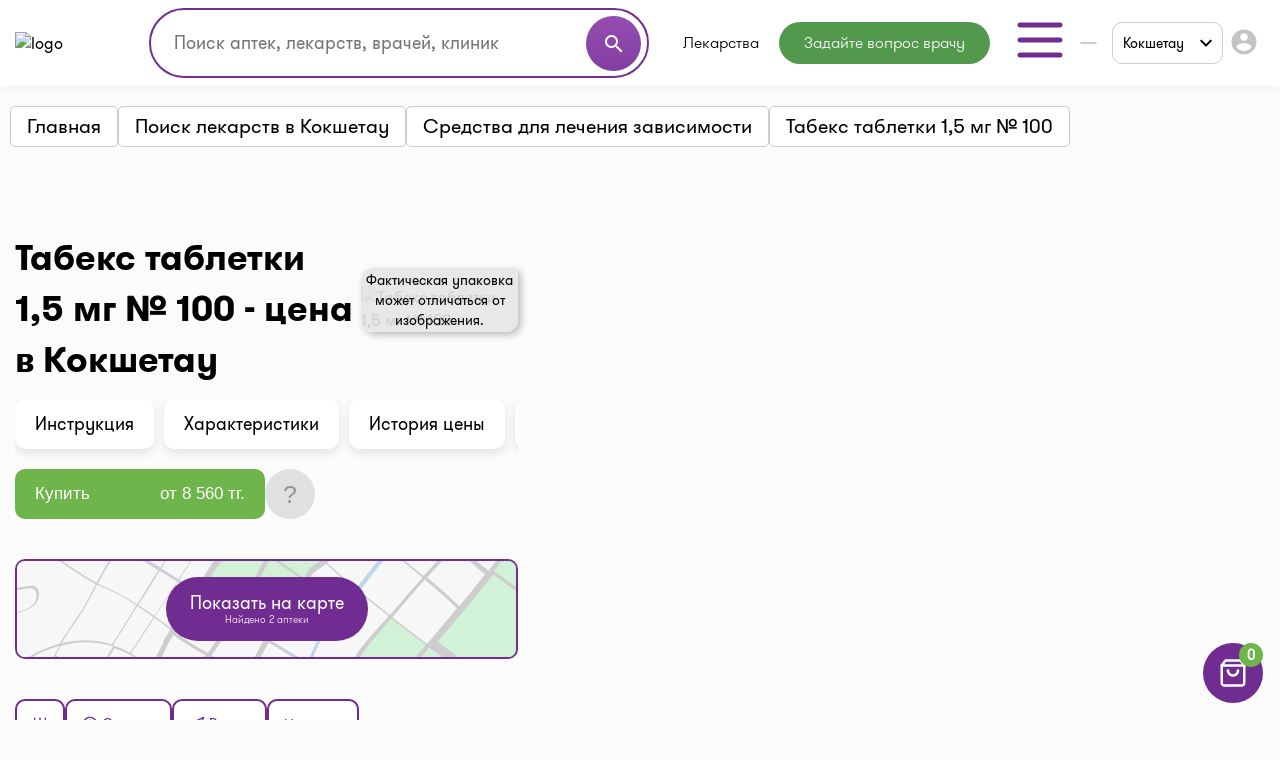

--- FILE ---
content_type: text/html;charset=UTF-8
request_url: https://i-teka.kz/kokshetau/medicaments/tabeks-tabletki-1-5-mg-100
body_size: 36054
content:
<!DOCTYPE html>
<html lang="ru">

<head>
    <meta charset="UTF-8">
    <meta name="viewport" content="width=device-width, initial-scale=1, user-scalable=no"/>
    <meta name="HandheldFriendly" content="true"/>
    <meta name="MobileOptimized" content="width"/>
    <meta name="apple-mobile-web-app-capable" content="yes"/>
    <meta http-equiv="X-UA-Compatible" content="ie=edge">
    <meta name="description" content="Купить Табекс таблетки 1,5 мг № 100 в Кокшетау ► Найдено аптек:  ⭐ Лучшие цены в аптеках ✈️ Заказать онлайн 【доставка или самовывоз】 ► Аналоги и Инструкция по применению на I-teka"/>
    <meta name="ITEKA_TOKEN" content="865b8857fbf56b8857653dc9baf2e8fbf4c81dc6"/>
    <meta name="facebook-domain-verification" content="l3eeo6nk47wgf9ruqhakl3iq3fctnz"/>
        <link rel="stylesheet" type="text/css" href="/assets/b389dd20/listview/styles.css" />
<link rel="stylesheet" type="text/css" href="/web/css/pager.css" />
<script type="text/javascript" src="/assets/c269ba64/jquery.min.js"></script>
<script type="text/javascript">
/*<![CDATA[*/
    let cartOptions = {'cartAddUrl':'/cart/add','cartDeleteUrl':'/cart/delete','cartRefreshUrl':'/cart/refresh','cartChangeQuantityUrl':'/cart/change-quantity','cartDrugHistoryUrl':'/kokshetau/cart/history','checkoutSelectPharmacyUrl':'/kokshetau/checkout/select-pharmacy','leaveRequestUrl':'/kokshetau/order/create','checkoutSpecifyDeliveryUrl':'/delivery/specify-delivery','checkoutValidateDeliveryUrl':'/delivery/validate-delivery','smsCheckPhoneUrl':'/sms-confirm/check-phone','smsCheckLoadFormUrl':'/sms-confirm/load-form','getSubServicesUrl':'/services/select-service','getSubCategoryUrl':'/services/select-category'};
    let searchOptions = {'openUrl':'/global-search/open','searchUrl':'/global-search/run','categoryUrl':'/organization/globalSearch/category'};
    
    document.addEventListener("DOMContentLoaded", function() {
        var elements = document.getElementsByTagName("INPUT");
        for (var i = 0; i < elements.length; i++) {
            elements[i].oninvalid = function(e) {
                e.target.setCustomValidity("");
                if (!e.target.validity.valid) {
                    e.target.setCustomValidity("Заполните это поле.");
                }
            };
            elements[i].oninput = function(e) {
                e.target.setCustomValidity("");
            };
        }
    });
    
    // (function(d) {
    //     var s = d.createElement('script');
    //     s.defer = true;
    //     s.src = 'https://multisearch.io/plugin/12059';
    //     if (d.head) d.head.appendChild(s);
    // })(document);
    
    (function(d) {
        var s = d.createElement('script');
        s.defer = true;
        s.src = '/web/js/multisearch/plugin_ru.js';
        if (d.head) d.head.appendChild(s);
    })(document);
    
    document.multisearch_shopid = '';
/*]]>*/
</script>
<title>Табекс таблетки 1,5 мг № 100 цена в Кокшетау + Аналоги | I-teka</title>
    <link rel="stylesheet" href="/web/css/style.css?v=10">
    <link rel="stylesheet" href="https://cdnjs.cloudflare.com/ajax/libs/toastr.js/latest/toastr.css">

    <meta property="og:title" content="Табекс таблетки 1,5 мг № 100 цена в Кокшетау + Аналоги | I-teka"/>
    <meta property="og:description" content="Табекс таблетки 1,5 мг № 100 цена в Кокшетау + Аналоги | I-teka"/>
    <meta property="og:type" content="website"/>
    <meta property="og:site_name" content="Медицинский портал I-teka"/>
    <meta property="og:image" content="https://i-teka.kz/web/img/logo.svg"/>

            <meta property="og:url" content="https://i-teka.kz/kokshetau/medicaments/tabeks-tabletki-1-5-mg-100"/>
        <link rel="canonical" href="https://i-teka.kz/kokshetau/medicaments/tabeks-tabletki-1-5-mg-100">
                <script type="application/ld+json">
    {
     "@context": "http://schema.org",
      "@type": "Product",
      "name": "Табекс таблетки 1,5 мг № 100",
      "image": "https://assets.i-teka.kz/uploads/glossary/3751.jpg"
                ,"offers": {
            "@type": "AggregateOffer",
            "lowPrice": "8560",
            "highPrice": "9670",
            "offerCount": "4",
            "priceCurrency": "KZT"
          }
         }
</script>
        
            
        <link rel="alternate" href="https://i-teka.kz/kokshetau/medicaments/tabeks-tabletki-1-5-mg-100"
              hreflang="ru-KZ"/>
        

            
        <link rel="alternate" href="https://i-teka.kz/kk/kokshetau/medicaments/tabeks-tabletki-1-5-mg-100"
              hreflang="kk-KZ"/>
        

    </head>

<body>
<!-- Yandex.Metrika counter -->
<script type="text/javascript" >
    (function(m,e,t,r,i,k,a){m[i]=m[i]||function(){(m[i].a=m[i].a||[]).push(arguments)};
        m[i].l=1*new Date();
        for (var j = 0; j < document.scripts.length; j++) {if (document.scripts[j].src === r) { return; }}
        k=e.createElement(t),a=e.getElementsByTagName(t)[0],k.async=1,k.src=r,a.parentNode.insertBefore(k,a)})
    (window, document, "script", "https://mc.yandex.ru/metrika/tag.js", "ym");

    ym(27338537, "init", {
        clickmap:true,
        trackLinks:true,
        accurateTrackBounce:true,
        ecommerce:"dataLayer"
    });
</script>
<noscript><div><img src="https://mc.yandex.ru/watch/27338537" style="position:absolute; left:-9999px;" alt="" /></div></noscript>
<!-- /Yandex.Metrika counter -->

<script>
    //send form click true
    function gaSendDataForm(category, action, label) {
        (dataLayer = window.dataLayer || []).push({
            'eCategory': category,
            'eAction': action,
            'eLabel': label,
            'eNI': false,
            'event': 'UAEvent'
        });
    }

    //send form click true
    function gaSendData(category, action, label) {
        (dataLayer = window.dataLayer || []).push({
            'eCategory': category,
            'eAction': action,
            'eLabel': label,
            'eNI': true,
            'event': 'UAEvent'
        });
    }

    //yandex click
    function yClick(id, name, brand, category, variant, msId) {
        (dataLayer = window.dataLayer || []).push({
            'ecommerce': {
                'add': {
                    'products': [
                        {
                            'id': id,
                            'name': name,
                            'brand': brand,
                            'category': category,
                            'variant': variant,
                            'ms_id': msId // for multisearch
                        }
                    ]
                }
            }
        });
    }

    // при отправке формы (запись на прием в МЦ)
    function sendMCFormData(id, msId, name, brand, category, variant) {
        (dataLayer = window.dataLayer || []).push({
            'ecommerce': {
                'purchase': {
                    'products': [
                        {
                            'id': id,
                            'ms_id': msId,
                            'name': name,
                            'brand': brand,
                            'category': category,
                            'variant': variant
                        }
                    ]
                }
            }
        });
    }

    // query statistic in search input on pharmacy page
    function pharmacyQueryStat(id, msId, name, brand, category, variant) {
        (dataLayer = window.dataLayer || []).push({
            'ecommerce': {
                'add': {
                    'products': [
                        {
                            'id': id,
                            'ms_id': msId,
                            'name': name,
                            'brand': brand,
                            'category': category,
                            'variant': variant
                        }
                    ]
                }
            }
        });
    }

    function ecommerceCart(ecommerceType, id, msId, name, price, brand, category, quantity, variant) {
        (dataLayer = window.dataLayer || []).push({
            'ecommerce': {
                'currencyCode': 'KZT',
                [ecommerceType]: {
                    'products': [
                        {
                            'id': id,
                            'ms_id': msId,
                            'name': name,
                            'price': price,
                            'brand': brand,
                            'category': category,
                            'quantity': quantity,
                            'variant': variant
                        }
                    ]
                }
            }
        });
    }

    function ecommerceCartOrderSuccess(ecommerceType, data) {
        (dataLayer = window.dataLayer || []).push({
            'ecommerce': {
                'currencyCode': 'KZT',
                [ecommerceType]: data
            }
        });
    }

</script>
<div class="main-banner">
    <div id="adfox_158452919449146259"></div>
</div>

<div id="top_banner_app" class="top-app-banner">
    <a href="https://onelink.to/guprhe" target="_blank">
        <span class="wrap-banner">
            <svg id="top_banner_app_close_btn" class="close-btn" width="30" height="30" viewBox="0 0 30 30" fill="none"
                 xmlns="http://www.w3.org/2000/svg">
                <rect width="30" height="30" rx="15" fill="#C1C1C1"></rect>
                <path fill-rule="evenodd" clip-rule="evenodd"
                      d="M20.5893 9.41058C20.9147 9.73602 20.9147 10.2637 20.5893 10.5891L10.5893 20.5891C10.2638 20.9145 9.7362 20.9145 9.41076 20.5891C9.08533 20.2637 9.08533 19.736 9.41076 19.4106L19.4108 9.41058C19.7362 9.08514 20.2638 9.08514 20.5893 9.41058Z"
                      fill="white"></path>
                <path fill-rule="evenodd" clip-rule="evenodd"
                      d="M9.41076 9.41058C9.7362 9.08514 10.2638 9.08514 10.5893 9.41058L20.5893 19.4106C20.9147 19.736 20.9147 20.2637 20.5893 20.5891C20.2638 20.9145 19.7362 20.9145 19.4108 20.5891L9.41076 10.5891C9.08533 10.2637 9.08533 9.73602 9.41076 9.41058Z"
                      fill="white"></path>
            </svg>
            <img src="/web/img/banners/banner_app_v2.png" alt="Скачайте мобильное приложение i-teka">
        </span>
    </a>
</div>

<header>
    <div class="header-wrapper">
        <div class="container">
            <div class="header flex-column flex-lg-row">
    <div class="d-flex align-items-center justify-content-between w-full py-2">
        <a class="d-none d-md-flex" href="/">
            <img data-src="/web/img/logo.svg" alt="logo" class="lazyload logo">
        </a>

        <div class="d-flex flex-column flex-md-row w-full justify-content-end align-items-center">
            <div class="order-6 order-md-0 mt-3 mt-md-0 px-md-4 search-container">
                    <div class="search">
    <form method="get">
        <div class="input-wrapper">
            <input type="text" class="ui-autocomplete-input" id="multisearch_custom"
                   placeholder="Поиск аптек, лекарств, врачей, клиник"
                   title="Поиск аптек, лекарств, врачей, клиник"
                   autocomplete="off">
            <button class="d-flex" type="button">
                <i class="material-icons">search</i>
            </button>
        </div>
    </form>
</div>            </div>

            <div class="flex align-items-center justify-content-between  justify-content-md-end w-full">
                <a class="d-flex d-md-none" href="/">
                    <img data-src="/web/img/logo.svg" alt="logo" class="lazyload logo">
                </a>

                <menu class="d-none d-lg-flex">
                                            <li class="menu-item drugs">
                            <a class="menu-item "
                                                                href="/kokshetau/medicamentsalphabetically">
                                Лекарства                            </a>
                        </li>
                                            <li class="menu-item button-online-consultation-question">
                            <a class="menu-item "
                                                                href="https://ok.i-teka.kz/?utm_source=referral&utm_medium=mainsite_consultation&utm_campaign=btn_heder_online_consultation">
                                Задайте вопрос врачу                            </a>
                        </li>
                    
                    <li class="menu-item burger-dropdown ">
    <a class="menu-item-burger-toggle">
        <svg width="60" height="60" viewBox="0 0 60 60" fill="none"
             xmlns="http://www.w3.org/2000/svg">
            <path fill-rule="evenodd" clip-rule="evenodd"
                  d="M7.5 30C7.5 28.6193 8.61929 27.5 10 27.5H50C51.3807 27.5 52.5 28.6193 52.5 30C52.5 31.3807 51.3807 32.5 50 32.5H10C8.61929 32.5 7.5 31.3807 7.5 30Z"
                  fill="#702C91"/>
            <path fill-rule="evenodd" clip-rule="evenodd"
                  d="M7.5 15C7.5 13.6193 8.61929 12.5 10 12.5H50C51.3807 12.5 52.5 13.6193 52.5 15C52.5 16.3807 51.3807 17.5 50 17.5H10C8.61929 17.5 7.5 16.3807 7.5 15Z"
                  fill="#702C91"/>
            <path fill-rule="evenodd" clip-rule="evenodd"
                  d="M7.5 45C7.5 43.6193 8.61929 42.5 10 42.5H50C51.3807 42.5 52.5 43.6193 52.5 45C52.5 46.3807 51.3807 47.5 50 47.5H10C8.61929 47.5 7.5 46.3807 7.5 45Z"
                  fill="#702C91"/>
        </svg>
    </a>

    <div class="container-dropdown">
        <ul>
                            <li class="menu-item pharmacy">
                    <a class="menu-item "
                                                href="/kokshetau/spisokaptek">
                        Аптеки                    </a>
                </li>
                            <li class="menu-item med-centers">
                    <a class="menu-item "
                                                href="/kokshetau/medcentry">
                        Мед. центры                    </a>
                </li>
                            <li class="menu-item doctors">
                    <a class="menu-item "
                                                href="/kokshetau/doctors">
                        Врачи                    </a>
                </li>
                            <li class="menu-item med-services">
                    <a class="menu-item "
                                                href="/kokshetau/meduslugi">
                        Мед. услуги                    </a>
                </li>
            
            <li>
                    <a href="https://ok.i-teka.kz/?utm_source=referral&utm_medium=mainsite_consultation&utm_campaign=btn_burger_online_consultation"
       class="menu-item button-online-consultation">
                    Онлайн консультация            </a>
            </li>
        </ul>
    </div>
</li>                </menu>

                <div class="d-flex align-items-center">
                    <div class="d-none d-lg-flex">
                        <div class="custom-select language-select">
    <select class="select-language" name="language">
                                <option data-url="javascript://" selected                    value="ru"><span>RU</span></option>
                                <option data-url="/kk/kokshetau/medicaments/tabeks-tabletki-1-5-mg-100"                     value="kk">KK</option>
            </select>
</div>                    </div>

                    <div class="burger-col">
    <a role="button" class="select-city-button-new d-flex align-items-center">
        Кокшетау        <svg class="ml-3" xmlns="http://www.w3.org/2000/svg" width="12" height="8" viewBox="0 0 12 8" fill="none">
            <path d="M10.5938 0.578125L12 1.98438L6 7.98438L0 1.98438L1.40625 0.578125L6 5.17188L10.5938 0.578125Z" fill="black"/>
        </svg>
    </a>

                        <button id="header-burger" onclick="gaSendData('кнопка', 'клик', 'войти в личный кабинет');">
                <i class="material-icons">account_circle</i>
            </button>
            </div>



                    <div class="burger d-lg-none burger-dropdown-mobile">
    <div class="burger-dropdown-mobile-open">
        <svg width="24" height="18" viewBox="0 0 24 18" fill="none"
             xmlns="http://www.w3.org/2000/svg">
            <path fill-rule="evenodd" clip-rule="evenodd"
                  d="M0.75 9C0.75 8.30964 1.30964 7.75 2 7.75H22C22.6904 7.75 23.25 8.30964 23.25 9C23.25 9.69036 22.6904 10.25 22 10.25H2C1.30964 10.25 0.75 9.69036 0.75 9Z"
                  fill="#702C91"/>
            <path fill-rule="evenodd" clip-rule="evenodd"
                  d="M0.75 1.5C0.75 0.809644 1.30964 0.25 2 0.25H22C22.6904 0.25 23.25 0.809644 23.25 1.5C23.25 2.19036 22.6904 2.75 22 2.75H2C1.30964 2.75 0.75 2.19036 0.75 1.5Z"
                  fill="#702C91"/>
            <path fill-rule="evenodd" clip-rule="evenodd"
                  d="M0.75 16.5C0.75 15.8096 1.30964 15.25 2 15.25H22C22.6904 15.25 23.25 15.8096 23.25 16.5C23.25 17.1904 22.6904 17.75 22 17.75H2C1.30964 17.75 0.75 17.1904 0.75 16.5Z"
                  fill="#702C91"/>
        </svg>
    </div>

    <div class="container-dropdown-mobile d-lg-none">
        <button class="burger-dropdown-mobile-close flex justify-content-end w-full">
            <svg width="30" height="30" viewBox="0 0 30 30" fill="none"
                 xmlns="http://www.w3.org/2000/svg">
                <path fill-rule="evenodd" clip-rule="evenodd"
                      d="M23.3839 6.61612C23.872 7.10427 23.872 7.89573 23.3839 8.38388L8.38388 23.3839C7.89573 23.872 7.10427 23.872 6.61612 23.3839C6.12796 22.8957 6.12796 22.1043 6.61612 21.6161L21.6161 6.61612C22.1043 6.12796 22.8957 6.12796 23.3839 6.61612Z"
                      fill="white"/>
                <path fill-rule="evenodd" clip-rule="evenodd"
                      d="M6.61612 6.61612C7.10427 6.12796 7.89573 6.12796 8.38388 6.61612L23.3839 21.6161C23.872 22.1043 23.872 22.8957 23.3839 23.3839C22.8957 23.872 22.1043 23.872 21.6161 23.3839L6.61612 8.38388C6.12796 7.89573 6.12796 7.10427 6.61612 6.61612Z"
                      fill="white"/>
            </svg>
        </button>

        <ul>
                            <li class="menu-item pharmacy">
                    <a class="menu-item "
                                        href="/kokshetau/spisokaptek">
                        <img src="/web/img/header-icons/pharmacies.svg" alt=" Аптеки">

                        Аптеки
                                            </a>
                </li>
                            <li class="menu-item drugs">
                    <a class="menu-item "
                                        href="/kokshetau/medicamentsalphabetically">
                        <img src="/web/img/header-icons/drugs.svg" alt=" Лекарства">

                        Лекарства
                                            </a>
                </li>
                            <li class="menu-item button-online-consultation-question">
                    <a class="menu-item "
                                        href="https://ok.i-teka.kz/?utm_source=referral&utm_medium=mainsite_consultation&utm_campaign=btn_heder_online_consultation">
                        <img src="/web/img/header-icons/pharmacies.svg" alt=" Задайте вопрос врачу">

                        Задайте вопрос врачу
                                                    <span class="label">market</span>
                                            </a>
                </li>
                            <li class="menu-item med-centers">
                    <a class="menu-item "
                                        href="/kokshetau/medcentry">
                        <img src="/web/img/header-icons/medcenters.svg" alt=" Мед. центры">

                        Мед. центры
                                            </a>
                </li>
                            <li class="menu-item doctors">
                    <a class="menu-item "
                                        href="/kokshetau/doctors">
                        <img src="/web/img/header-icons/doctors.svg" alt=" Врачи">

                        Врачи
                                            </a>
                </li>
                            <li class="menu-item med-services">
                    <a class="menu-item "
                                        href="/kokshetau/meduslugi">
                        <img src="/web/img/header-icons/services.svg" alt=" Мед. услуги">

                        Мед. услуги
                                            </a>
                </li>
            
            <li>
                    <a href="https://ok.i-teka.kz/?utm_source=referral&utm_medium=mainsite_consultation&utm_campaign=btn_burger_online_consultation"
       class="menu-item">
                    <img src="/web/img/header-icons/consultation.svg" alt=" Онлайн консультация">
            Онлайн консультация            <span class="label">market</span>
            </a>
            </li>
        </ul>

        <div>
            <div class="toggle-radio">
                    <div class="switch">
            <input type="radio" name="langSelect" id="ru" checked>
            <label for="ru">
                <a href="javascript://">
                    <span>RU</span>                </a>
            </label>
        </div>
                    <div class="switch">
            <input type="radio" name="langSelect" id="kk" >
            <label for="kk">
                <a href="/kk/kokshetau/medicaments/tabeks-tabletki-1-5-mg-100">
                    KK                </a>
            </label>
        </div>
    </div>        </div>
    </div>
</div>
                </div>
            </div>
        </div>
    </div>

    <menu class="mobile-menu d-flex d-lg-none justify-content-center justify-content-md-between mt-4 mb-2 my-lg-0 w-full">
            <li class="menu-item drugs">
            <a class="menu-item mt-2 mt-sm-0 "
                                href="/kokshetau/medicamentsalphabetically">
                Лекарства            </a>
        </li>
            <li class="menu-item button-online-consultation-question">
            <a class="menu-item mt-2 mt-sm-0 "
                                href="https://ok.i-teka.kz/?utm_source=referral&utm_medium=mainsite_consultation&utm_campaign=btn_heder_online_consultation">
                Задайте вопрос врачу            </a>
        </li>
    
</menu></div>        </div>
    </div>
</header>


<div class="select-city-modal-new modal">
    <div class="overlay"></div>
    <div class="modal-container">
        <div class="modal-header relative d-flex flex-column">
            <div class="close-modal relative d-block">
                <svg xmlns="http://www.w3.org/2000/svg" fill="#000000" viewBox="0 0 24 24" width="24px" height="24px"><path d="M 4.7070312 3.2929688 L 3.2929688 4.7070312 L 10.585938 12 L 3.2929688 19.292969 L 4.7070312 20.707031 L 12 13.414062 L 19.292969 20.707031 L 20.707031 19.292969 L 13.414062 12 L 20.707031 4.7070312 L 19.292969 3.2929688 L 12 10.585938 L 4.7070312 3.2929688 z"/></svg>
            </div>
            <div class="input-search">
                <input id="search-input" type="text" placeholder="Поиск города">
                <span>
                  <svg width="22" height="22" viewBox="0 0 22 22" fill="none" xmlns="http://www.w3.org/2000/svg">
                    <path fill-rule="evenodd" clip-rule="evenodd" d="M10.0835 3.66667C6.53967 3.66667 3.66683 6.53951 3.66683 10.0833C3.66683 13.6272 6.53967 16.5 10.0835 16.5C13.6273 16.5 16.5002 13.6272 16.5002 10.0833C16.5002 6.53951 13.6273 3.66667 10.0835 3.66667ZM1.8335 10.0833C1.8335 5.52699 5.52715 1.83334 10.0835 1.83334C14.6398 1.83334 18.3335 5.52699 18.3335 10.0833C18.3335 14.6397 14.6398 18.3333 10.0835 18.3333C5.52715 18.3333 1.8335 14.6397 1.8335 10.0833Z" fill="#7D7D7D"/>
                    <path fill-rule="evenodd" clip-rule="evenodd" d="M14.6142 14.6141C14.9722 14.2561 15.5526 14.2561 15.9106 14.6141L19.8981 18.6016C20.256 18.9596 20.256 19.54 19.8981 19.8979C19.5401 20.2559 18.9597 20.2559 18.6017 19.8979L14.6142 15.9104C14.2562 15.5525 14.2562 14.9721 14.6142 14.6141Z" fill="#7D7D7D"/>
                </svg>
                </span>
            </div>
        </div>
        <div class="modal-content">
            <ul class="list-cities js-list">
                                    <li class="item  js-popular">
                        <a href="/almaty/medicaments/tabeks-tabletki-1-5-mg-100">
                            Алматы                        </a>
                    </li>
                                    <li class="item  js-popular">
                        <a href="/astana/medicaments/tabeks-tabletki-1-5-mg-100">
                            Астана                        </a>
                    </li>
                                                    <li class="alphabetical-index-item js-letter">
                        А                    </li>
                                            <li class="item  js-simple">
                            <a href="/aktau/medicaments/tabeks-tabletki-1-5-mg-100">
                                Актау                            </a>
                        </li>
                                            <li class="item  js-simple">
                            <a href="/aktobe/medicaments/tabeks-tabletki-1-5-mg-100">
                                Актобе                            </a>
                        </li>
                                            <li class="item  js-simple">
                            <a href="/almaty-region/medicaments/tabeks-tabletki-1-5-mg-100">
                                Алматинская область                            </a>
                        </li>
                                            <li class="item  js-simple">
                            <a href="/almaty/medicaments/tabeks-tabletki-1-5-mg-100">
                                Алматы                            </a>
                        </li>
                                            <li class="item  js-simple">
                            <a href="/astana/medicaments/tabeks-tabletki-1-5-mg-100">
                                Астана                            </a>
                        </li>
                                            <li class="item  js-simple">
                            <a href="/atyrau/medicaments/tabeks-tabletki-1-5-mg-100">
                                Атырау                            </a>
                        </li>
                                                        <li class="alphabetical-index-item js-letter">
                        Б                    </li>
                                            <li class="item  js-simple">
                            <a href="/balhash/medicaments/tabeks-tabletki-1-5-mg-100">
                                Балхаш                            </a>
                        </li>
                                                        <li class="alphabetical-index-item js-letter">
                        Ж                    </li>
                                            <li class="item  js-simple">
                            <a href="/zhezkazgan/medicaments/tabeks-tabletki-1-5-mg-100">
                                Жезказган                            </a>
                        </li>
                                            <li class="item  js-simple">
                            <a href="/zhetysay/medicaments/tabeks-tabletki-1-5-mg-100">
                                Жетысай                            </a>
                        </li>
                                                        <li class="alphabetical-index-item js-letter">
                        К                    </li>
                                            <li class="item  js-simple">
                            <a href="/karaganda/medicaments/tabeks-tabletki-1-5-mg-100">
                                Караганда                            </a>
                        </li>
                                            <li class="item active js-simple">
                            <a href="/kokshetau/medicaments/tabeks-tabletki-1-5-mg-100">
                                Кокшетау                            </a>
                        </li>
                                            <li class="item  js-simple">
                            <a href="/kostanay/medicaments/tabeks-tabletki-1-5-mg-100">
                                Костанай                            </a>
                        </li>
                                            <li class="item  js-simple">
                            <a href="/kyzylorda/medicaments/tabeks-tabletki-1-5-mg-100">
                                Кызылорда                            </a>
                        </li>
                                                        <li class="alphabetical-index-item js-letter">
                        П                    </li>
                                            <li class="item  js-simple">
                            <a href="/pavlodar/medicaments/tabeks-tabletki-1-5-mg-100">
                                Павлодар                            </a>
                        </li>
                                            <li class="item  js-simple">
                            <a href="/petropavlovsk/medicaments/tabeks-tabletki-1-5-mg-100">
                                Петропавловск                            </a>
                        </li>
                                                        <li class="alphabetical-index-item js-letter">
                        С                    </li>
                                            <li class="item  js-simple">
                            <a href="/satpayev/medicaments/tabeks-tabletki-1-5-mg-100">
                                Сатпаев                            </a>
                        </li>
                                            <li class="item  js-simple">
                            <a href="/semey/medicaments/tabeks-tabletki-1-5-mg-100">
                                Семей                            </a>
                        </li>
                                                        <li class="alphabetical-index-item js-letter">
                        Т                    </li>
                                            <li class="item  js-simple">
                            <a href="/taldykorgan/medicaments/tabeks-tabletki-1-5-mg-100">
                                Талдыкорган                            </a>
                        </li>
                                            <li class="item  js-simple">
                            <a href="/taraz/medicaments/tabeks-tabletki-1-5-mg-100">
                                Тараз                            </a>
                        </li>
                                            <li class="item  js-simple">
                            <a href="/temirtau/medicaments/tabeks-tabletki-1-5-mg-100">
                                Темиртау                            </a>
                        </li>
                                            <li class="item  js-simple">
                            <a href="/turkestan/medicaments/tabeks-tabletki-1-5-mg-100">
                                Туркестан                            </a>
                        </li>
                                                        <li class="alphabetical-index-item js-letter">
                        У                    </li>
                                            <li class="item  js-simple">
                            <a href="/uralsk/medicaments/tabeks-tabletki-1-5-mg-100">
                                Уральск                            </a>
                        </li>
                                            <li class="item  js-simple">
                            <a href="/ustkamenogorsk/medicaments/tabeks-tabletki-1-5-mg-100">
                                Усть-Каменогорск                            </a>
                        </li>
                                                        <li class="alphabetical-index-item js-letter">
                        Ш                    </li>
                                            <li class="item  js-simple">
                            <a href="/shymkent/medicaments/tabeks-tabletki-1-5-mg-100">
                                Шымкент                            </a>
                        </li>
                                                        <li class="alphabetical-index-item js-letter">
                        Э                    </li>
                                            <li class="item  js-simple">
                            <a href="/ekibastuz/medicaments/tabeks-tabletki-1-5-mg-100">
                                Экибастуз                            </a>
                        </li>
                                                </ul>
        </div>

    </div>
</div>

<div class="modal send-mail-modal js-send-mail-modal">
    <div class="overlay"></div>
    <div class="content">
        <div class="close-modal">
            <i class="material-icons">clear</i>
        </div>
        <div class="modal-header">
            Напишите нам        </div>
        <div class="modal-body contact-form">
            <link rel="stylesheet" type="text/css" href="/assets/b389dd20/listview/styles.css" />
<link rel="stylesheet" type="text/css" href="/web/css/pager.css" />
<script type="text/javascript" src="/assets/c269ba64/jquery.min.js"></script>


<form class="vertical-form form-horizontal" id="contact-form-modal" action="/contact" method="post">
<div style="display:none"><input type="hidden" value="865b8857fbf56b8857653dc9baf2e8fbf4c81dc6" name="ITEKA_TOKEN" /></div><div class="control-group"><label class="control-label required" for="ContactSiteForm_fio">Ваше имя <span class="required">*</span></label><div class="controls"><input required="required" name="ContactSiteForm[fio]" id="ContactSiteForm_fio" type="text" maxlength="100" /></div></div><div class="control-group"><label class="control-label required" for="ContactSiteForm_email">Ваш e-mail <span class="required">*</span></label><div class="controls"><input required="required" name="ContactSiteForm[email]" id="ContactSiteForm_email" type="text" maxlength="100" /></div></div><div class="control-group"><label class="control-label required" for="ContactSiteForm_theme">Тематика вопроса <span class="required">*</span></label><div class="controls"><select required="required" name="ContactSiteForm[theme]" id="ContactSiteForm_theme">
<option value=""></option>
<option value="1">Присоединить аптеку</option>
<option value="2">Присоединить мед.центр или врача</option>
<option value="3">Поиск лекарств</option>
<option value="4">Вопрос по доставке</option>
<option value="5">Другой вопрос</option>
</select></div></div><div class="control-group"><label class="control-label required" for="ContactSiteForm_question">Задать вопрос <span class="required">*</span></label><div class="controls"><textarea rows="3" name="ContactSiteForm[question]" id="ContactSiteForm_question"></textarea></div></div><img id="yw4" src="/site/captcha?v=6971bfa042b4d" alt="" /><div class="control-group"><label class="control-label" for="ContactSiteForm_verifyCode">Код подтверждения</label><div class="controls"><input placeholder="Код подтверждения*" required="required" name="ContactSiteForm[verifyCode]" id="ContactSiteForm_verifyCode" type="text" /></div></div>    <button type="submit" class="js-send-button contact-form-submit-button">Отправить</button>
    <div class="mt-4">* - обязательные для заполнения поля</div>
</form><script type="text/javascript">
/*<![CDATA[*/

jQuery(document).on('click', '#yw4', function(){
	jQuery.ajax({
		url: "\/site\/captcha?refresh=1",
		dataType: 'json',
		cache: false,
		success: function(data) {
			jQuery('#yw4').attr('src', data['url']);
			jQuery('body').data('/site/captcha.hash', [data['hash1'], data['hash2']]);
		}
	});
	return false;
});

/*]]>*/
</script>
        </div>
    </div>
</div>
<div class="all-modals">

    <div class="modal phones-modal phone-list-modal sgb">
    <div class="overlay"></div>
    <div class="content">
        <div>
            <div class="title">
                <div class="name">
                </div>
                <div class="address">
                </div>
                <div class="pharmacy-description">
                </div>
                <div class="close-modal">
                    <i class="material-icons">clear</i>
                </div>
            </div>

            <div class="list">
            </div>
            <div class="modal-partner-banner">
                <a href="https://share.flocktory.com/exchange/login?ssid=5368&bid=9030" class="banner-desktop" target="_blank">
                    <img src="/web/img/banners/330_60_mob_04.png" alt="Партнеры i-teka.kz">
                </a>
                <a href="https://share.flocktory.com/exchange/login?ssid=5368&bid=10362" class="banner-mobile" target="_blank">
                    <img src="/web/img/banners/330_60_mob_04.png" alt="Партнеры i-teka.kz">
                </a>
            </div>
        </div>

        <button class="close-modal">Закрыть</button>
    </div>
</div>
<div class="modal more-info-modal ">
    <div class="overlay"></div>
    <div class="content">
        <div>
            <div class="title">
                <div class="name">Айболит</div>
                <div class="address">Нур-Султан, ул. Биржан Сала, 1/1</div>
                <div class="pharmacy-description"></div>
                <div class="close-modal">
                    <i class="material-icons">clear</i>
                </div>
            </div>
            <div class="list">
                <a href="#" class="item show-on-card">
                <span class="icon">
                   <svg width="24" height="24" viewBox="0 0 24 24" fill="none" xmlns="http://www.w3.org/2000/svg">
                    <path fill-rule="evenodd" clip-rule="evenodd"
                          d="M21.5257 2.14935C21.8205 2.33156 22 2.65342 22 3V18C22 18.3788 21.786 18.725 21.4472 18.8944L15.4472 21.8944C15.1657 22.0352 14.8343 22.0352 14.5528 21.8944L9 19.118L3.44721 21.8944C3.13723 22.0494 2.76909 22.0329 2.47427 21.8507C2.17945 21.6684 2 21.3466 2 21V6C2 5.62123 2.214 5.27497 2.55279 5.10557L8.55279 2.10557C8.83431 1.96481 9.16569 1.96481 9.44721 2.10557L15 4.88197L20.5528 2.10557C20.8628 1.95058 21.2309 1.96714 21.5257 2.14935ZM4 6.61804V19.382L8.55279 17.1056C8.83431 16.9648 9.16569 16.9648 9.44721 17.1056L15 19.882L20 17.382V4.61804L15.4472 6.89443C15.1657 7.03519 14.8343 7.03519 14.5528 6.89443L9 4.11804L4 6.61804Z"
                          fill="#702C91"/>
                    <path fill-rule="evenodd" clip-rule="evenodd"
                          d="M9 2C9.55228 2 10 2.44772 10 3V18C10 18.5523 9.55228 19 9 19C8.44772 19 8 18.5523 8 18V3C8 2.44772 8.44772 2 9 2Z"
                          fill="#702C91"/>
                    <path fill-rule="evenodd" clip-rule="evenodd"
                          d="M15 5C15.5523 5 16 5.44772 16 6V21C16 21.5523 15.5523 22 15 22C14.4477 22 14 21.5523 14 21V6C14 5.44772 14.4477 5 15 5Z"
                          fill="#702C91"/>
                    </svg>

                </span>
                    <span class="text">
                        Показать на карте                </span>
                </a>
                <a href="#" class="item make-route">
                <span class="icon">
                  <svg width="24" height="24" viewBox="0 0 24 24" fill="none" xmlns="http://www.w3.org/2000/svg">
                    <path fill-rule="evenodd" clip-rule="evenodd"
                          d="M22.7071 1.29292C23.006 1.59175 23.0847 2.04618 22.9038 2.42811L13.9038 21.4281C13.7229 21.8098 13.3218 22.0368 12.9015 21.9952C12.4812 21.9535 12.1323 21.6523 12.0299 21.2426L10.1754 13.8246L2.75749 11.9702C2.34773 11.8677 2.04651 11.5189 2.00489 11.0986C1.96327 10.6782 2.19022 10.2771 2.57194 10.0963L21.5719 1.09629C21.9539 0.915375 22.4083 0.994089 22.7071 1.29292ZM5.95337 10.7076L11.2426 12.0299C11.6008 12.1195 11.8806 12.3992 11.9702 12.7575L13.2925 18.0467L19.8976 4.10241L5.95337 10.7076Z"
                          fill="#702C91"/>
                    </svg>
                </span>
                    <span class="text">
                        Построить маршрут                </span>
                </a>
                <a href="#" class="item ya-taxi">
                <span class="icon">
                <svg width="24" height="24" viewBox="0 0 24 24" fill="none" xmlns="http://www.w3.org/2000/svg">
                    <g clip-path="url(#clip0_137_1112)">
                    <path
                        d="M0 4C0 1.79086 1.79086 0 4 0H20C22.2091 0 24 1.79086 24 4V20C24 22.2091 22.2091 24 20 24H4C1.79086 24 0 22.2091 0 20V4Z"
                        fill="#FFDD33"/>
                    <path d="M0 12H12V24H4C1.79086 24 0 22.2091 0 20V12Z" fill="#F2F1ED"/>
                    <path d="M12 12H24V20C24 22.2091 22.2091 24 20 24H12V12Z" fill="black"/>
                    </g>
                    <defs>
                    <clipPath id="clip0_137_1112">
                    <rect width="24" height="24" fill="white"/>
                    </clipPath>
                    </defs>
                </svg>
                </span>
                    <span class="text">
                  Вызвать Яндекс Такси                </span>
                </a>
                <a href="#" class="item share">
                <span class="icon">
               <svg width="24" height="24" viewBox="0 0 24 24" fill="none" xmlns="http://www.w3.org/2000/svg">
                <path fill-rule="evenodd" clip-rule="evenodd"
                      d="M4 11C4.55228 11 5 11.4477 5 12V20C5 20.2652 5.10536 20.5196 5.29289 20.7071C5.48043 20.8946 5.73478 21 6 21H18C18.2652 21 18.5196 20.8946 18.7071 20.7071C18.8946 20.5196 19 20.2652 19 20V12C19 11.4477 19.4477 11 20 11C20.5523 11 21 11.4477 21 12V20C21 20.7957 20.6839 21.5587 20.1213 22.1213C19.5587 22.6839 18.7957 23 18 23H6C5.20435 23 4.44129 22.6839 3.87868 22.1213C3.31607 21.5587 3 20.7956 3 20V12C3 11.4477 3.44772 11 4 11Z"
                      fill="#702C91"/>
                <path fill-rule="evenodd" clip-rule="evenodd"
                      d="M11.2929 1.29289C11.6834 0.902369 12.3166 0.902369 12.7071 1.29289L16.7071 5.29289C17.0976 5.68342 17.0976 6.31658 16.7071 6.70711C16.3166 7.09763 15.6834 7.09763 15.2929 6.70711L12 3.41421L8.70711 6.70711C8.31658 7.09763 7.68342 7.09763 7.29289 6.70711C6.90237 6.31658 6.90237 5.68342 7.29289 5.29289L11.2929 1.29289Z"
                      fill="#702C91"/>
                <path fill-rule="evenodd" clip-rule="evenodd"
                      d="M12 1C12.5523 1 13 1.44772 13 2V15C13 15.5523 12.5523 16 12 16C11.4477 16 11 15.5523 11 15V2C11 1.44772 11.4477 1 12 1Z"
                      fill="#702C91"/>
                </svg>

                </span>
                    <span class="text">
                        Поделиться                </span>
                </a>
            </div>
        </div>
       <div>
           <div class="py-3">
               <button class="button-error report-btn">
                   <svg width="25" height="24" viewBox="0 0 25 24" fill="none" xmlns="http://www.w3.org/2000/svg">
                       <path fill-rule="evenodd" clip-rule="evenodd"
                             d="M2.37868 3.87868C2.94129 3.31607 3.70435 3 4.5 3H20.5C21.2957 3 22.0587 3.31607 22.6213 3.87868C23.1839 4.44129 23.5 5.20435 23.5 6V10.5C23.5 11.0523 23.0523 11.5 22.5 11.5C21.9477 11.5 21.5 11.0523 21.5 10.5V6C21.5 5.73478 21.3946 5.48043 21.2071 5.29289C21.0196 5.10536 20.7652 5 20.5 5H4.5C4.23478 5 3.98043 5.10536 3.79289 5.29289C3.60536 5.48043 3.5 5.73478 3.5 6V18C3.5 18.5477 3.95228 19 4.5 19H17C17.5523 19 18 19.4477 18 20C18 20.5523 17.5523 21 17 21H4.5C2.84772 21 1.5 19.6523 1.5 18V6C1.5 5.20435 1.81607 4.44129 2.37868 3.87868Z"
                             fill="#757575"/>
                       <path fill-rule="evenodd" clip-rule="evenodd"
                             d="M1.65612 6.4638C1.95232 5.99767 2.57032 5.85991 3.03645 6.15612L12.0033 11.8541C12.1524 11.9469 12.3245 11.9961 12.5001 11.9961C12.6758 11.9961 12.8479 11.9469 12.997 11.8541C12.9977 11.8536 12.9985 11.8532 12.9992 11.8527L21.9638 6.15612C22.4299 5.85991 23.0479 5.99767 23.3441 6.4638C23.6403 6.92993 23.5026 7.54793 23.0365 7.84414L14.0611 13.5476C13.5932 13.8407 13.0522 13.9961 12.5001 13.9961C11.948 13.9961 11.4071 13.8407 10.9392 13.5475L10.9338 13.5442L1.9638 7.84414C1.49767 7.54793 1.35991 6.92993 1.65612 6.4638Z"
                             fill="#757575"/>
                       <path fill-rule="evenodd" clip-rule="evenodd"
                             d="M20.5 13C21.0523 13 21.5 13.4477 21.5 14V18C21.5 18.5523 21.0523 19 20.5 19C19.9477 19 19.5 18.5523 19.5 18V14C19.5 13.4477 19.9477 13 20.5 13Z"
                             fill="#757575"/>
                       <path fill-rule="evenodd" clip-rule="evenodd"
                             d="M20.5 21C21.0523 21 21.5 21.4477 21.5 22V22.01C21.5 22.5623 21.0523 23.01 20.5 23.01C19.9477 23.01 19.5 22.5623 19.5 22.01V22C19.5 21.4477 19.9477 21 20.5 21Z"
                             fill="#757575"/>
                   </svg>
                   <span>
                       Сообщить об ошибке                </span>
               </button>
           </div>
           <button class="close-modal">Закрыть</button>
       </div>
    </div>
</div>

</div>

<div class="breadcrumbs"><ul  itemscope itemtype="https://schema.org/BreadcrumbList"><li  itemprop="itemListElement" itemscope itemtype="https://schema.org/ListItem" ><a  itemprop="item" href="/"><span itemprop="name">Главная</span></a><meta  itemprop="position" content="1" /></li><li  itemprop="itemListElement" itemscope itemtype="https://schema.org/ListItem" ><a  itemscope itemtype="https://schema.org/WebPage" itemprop="item" itemId="/kokshetau/medicamentsalphabetically" href="/kokshetau/medicamentsalphabetically"><span itemprop="name">Поиск лекарств в Кокшетау</span></a><meta  itemprop="position" content="2" /></li><li  itemprop="itemListElement" itemscope itemtype="https://schema.org/ListItem" ><a  itemscope itemtype="https://schema.org/WebPage" itemprop="item" itemId="/kokshetau/drug-categories/sredstva-dlya-lecheniya-zavisimosti" href="/kokshetau/drug-categories/sredstva-dlya-lecheniya-zavisimosti"><span itemprop="name">Средства для лечения зависимости</span></a><meta  itemprop="position" content="3" /></li><li  itemprop="itemListElement" itemscope itemtype="https://schema.org/ListItem" ><a  itemprop="item" href="/kokshetau/medicaments/tabeks-tabletki-1-5-mg-100"><span itemprop="name">Табекс таблетки 1,5 мг № 100</span></a><meta  itemprop="position" content="4" /></li></ul></div>
<script defer src="/web/dist/main.js?v=5"></script>
<link rel="stylesheet" type="text/css" href="/assets/b389dd20/listview/styles.css" />
<link rel="stylesheet" type="text/css" href="/web/css/pager.css" />
<script type="text/javascript" src="/assets/c269ba64/jquery.min.js"></script>
<script type="text/javascript">
/*<![CDATA[*/

jQuery(document).on('click', '#yw4', function(){
	jQuery.ajax({
		url: "\/site\/captcha?refresh=1",
		dataType: 'json',
		cache: false,
		success: function(data) {
			jQuery('#yw4').attr('src', data['url']);
			jQuery('body').data('/site/captcha.hash', [data['hash1'], data['hash2']]);
		}
	});
	return false;
});

/*]]>*/
</script>


<div class="container drug-page">

    <div class="row">

        <div class="col-12 col-lg-5">
            <div class="container-drug-item mt-0">
                <script type="text/javascript" src="/assets/c269ba64/jquery.min.js"></script>
                <script type="text/javascript" src="/assets/c269ba64/jquery.min.js"></script>

<div class="bg-white main-page-cashback cashback-only-mobile gtm_question_for_doctors_banner">
    <div class="container px-0 cashback-banner-wrapper">
                <a href="tel:+77076065024"
           class="ok-only-ask">
            <img class="lazyload" data-src="/web/img/banners/banner_gold1.png"
                 alt="RB Clinic"
            >
        </a>
    </div>
</div>

                <div class="name-image d-flex flex-column flex-md-row align-items-center w-full">
                    <div class="name w-full">
                        <h1>
                            Табекс таблетки 1,5 мг № 100 - цена в Кокшетау                        </h1>
                    </div>

                                        <div class="image-block">
                        <img data-src="https://assets.i-teka.kz/uploads/glossary/3751.jpg" src="https://assets.i-teka.kz/uploads/glossary/3751.jpg"
                             alt="Табекс таблетки 1,5 мг № 100" class="lazyload_dissable">
                        <div class="image-message">
                            Фактическая упаковка может отличаться от изображения.                        </div>
                    </div>
                                    </div>

                <div class="type green">
                                    </div>


                <div class="d-flex justify-content-between flex-wrap flex-lg-nowrap">
                    <div class="additional-information scroll-block-simple">

                                                    <a href="#" class="details instruction-btn">
                                Инструкция                            </a>
                        
                                                    <a href="#" class="details feature-btn">
                                Характеристики                            </a>
                        
                        
                                                    <a href="#" class="details btn" id="drug_prices_history" data-id="3751">
                                История цены                            </a>
                        
                        <a href="https://chatgpt.com/?q=Проанализируй+и+суммаризируй+информацию+со+страницы+https://i-teka.kz/kokshetau/medicaments/tabeks-tabletki-1-5-mg-100"
                            target="_blank"
                           class="details btn"
                           id="chat-gpt"
                        >
                            Анализ в ChatGPT                        </a>

                    </div>

                </div>

                <div class=" buttons-bottom-fixed">
                    <div class="d-flex justify-content-between flex-wrap flex-lg-nowrap">

                        <div class="additional-information grid-gap-10">
                            
                                                            <button class="button-green add-drug-to-cart gtm_btn_n_to_cart "
        data-id="3751"
        data-msid="2_3751"
        data-name="Табекс таблетки 1,5 мг № 100"
        data-price="75.00"
        data-city="Кокшетау"
        data-added-label="В корзине"
        data-not-added-label="Купить"
    >
        <span class="label-block">
        Купить    </span>
    <span class="small-text">
            Перейти
    </span>
            <span class="min-price-block">
            от 8 560 тг.        </span>
    </button>
                                <button class="show-delivery-list-button delivery-list-btn">?</button>
                                                    </div>
                    </div>

                                    </div>
            </div>

                            <script type="text/javascript" src="/assets/c269ba64/jquery.min.js"></script>

<a href="/kokshetau/map?orgType=3&alias=tabeks-tabletki-1-5-mg-100" class="gtm_btn_n_map_step_0">
    <div class="container-map">
        <div class="map-btn">
        </div>
        <div class="d-flex container-button justify-content-center align-items-center">
            <button class="button-link button-open-big-map gtm_btn_n_map_step_01">
                Показать на карте                <span>
                                Найдено 2 аптеки                            </span>
            </button>
        </div>
    </div>
</a>
            
                            <div class="pharmacy-page-sort-filter">
                    <button class="main-filter filter filter-btn">
                    </button>

                    <a href="/kokshetau/medicaments/tabeks-tabletki-1-5-mg-100?worktime=on"
                       class="only-open-filter ">
                        Открыто                    </a>


                    <a href="/kokshetau/medicaments/tabeks-tabletki-1-5-mg-100?sort=position"
                       class="nearby-filter js-get-position-button ">
                        Рядом                    </a>

                    <button class="price-sort">
                        Цена:                    </button>
                </div>

                <div class="found-text">
                    Найдено 4 аптеки                </div>

                                    <div class="update-badge">
                        <div class="simple-badge-container update-badge-info">
                            <svg width="24" height="24" viewBox="0 0 24 24" fill="none"
                                 xmlns="http://www.w3.org/2000/svg">
                                <path fill-rule="evenodd" clip-rule="evenodd"
                                      d="M12 3C7.02944 3 3 7.02944 3 12C3 16.9706 7.02944 21 12 21C16.9706 21 21 16.9706 21 12C21 7.02944 16.9706 3 12 3ZM1 12C1 5.92487 5.92487 1 12 1C18.0751 1 23 5.92487 23 12C23 18.0751 18.0751 23 12 23C5.92487 23 1 18.0751 1 12Z"
                                      fill="#0080FC"/>
                                <path fill-rule="evenodd" clip-rule="evenodd"
                                      d="M12 7C12.5523 7 13 7.44772 13 8V12C13 12.5523 12.5523 13 12 13C11.4477 13 11 12.5523 11 12V8C11 7.44772 11.4477 7 12 7Z"
                                      fill="#0080FC"/>
                                <path fill-rule="evenodd" clip-rule="evenodd"
                                      d="M11 16C11 15.4477 11.4477 15 12 15H12.01C12.5623 15 13.01 15.4477 13.01 16C13.01 16.5523 12.5623 17 12.01 17H12C11.4477 17 11 16.5523 11 16Z"
                                      fill="#0080FC"/>
                            </svg>
                            <span>
                                  Уточняйте по телефону наличие и стоимость                            </span>
                        </div>
                    </div>
                
            
            <div class="drugs-search-page">
                                    <div class="container">
                        <div class="container-list-item" id="yw0">
<div class="items">
<div class="list-item gtm_block_apteka "
     data-apteka-id="15605">
    <div class="title-row">
        <a href="/kokshetau/apteka/online-servis-po-dostavke-lekarstv-na-dom-internet-apteka-dostavka-po-vsemu-kazahstanu-g-almaty-ul-sadvakasova-172"
           class="title" onclick="gaSendData('карточка', 'клик', 'аптека');">
                            <i class="crown"></i>
                        Аптека "Online Сервис по доставке лекарств на дом"        </a>

    </div>

    <div class="tags">
                                    </div>

    <div class="list-item-contact w-full">
        <div class="w-full">
            <div class="address">Кокшетау, Интернет-аптека/Доставка по всему Казахстану (г. Алматы, ул. Садвакасова, 172.)</div>
            <div class="d-flex align-items-center w-full container-how-reach">
                <div class="status">
            <div class="dot"></div>
        Открыто сейчас    </div>                <div class="how-reach"
                     data-id="15605"
                     data-title="Online Сервис по доставке лекарств на дом"
                     data-adress="Кокшетау, Интернет-аптека/Доставка по всему Казахстану (г. Алматы, ул. Садвакасова, 172.)"
                     data-yandex-url=""
                     data-not-yandex-url=""
                     data-map-url=""
                     data-pharmacy-url="https://i-teka.kz/kokshetau/apteka/online-servis-po-dostavke-lekarstv-na-dom-internet-apteka-dostavka-po-vsemu-kazahstanu-g-almaty-ul-sadvakasova-172"
                     data-crown="1"
                     data-drug-title="Табекс таблетки 1,5 мг № 100"
                     data-drug-url="https://i-teka.kz/kokshetau/medicaments/tabeks-tabletki-1-5-mg-100"
                     data-is-for-map="0"
                >
                    Как добраться?
                </div>
            </div>

            <div class="d-flex align-items-center justify-content-between border-top-dashed">
                <div class="flex justify-content-between">
                                            <div class="mt-2 update-badge">
                            <link rel="stylesheet" type="text/css" href="/assets/b389dd20/listview/styles.css" />
<script type="text/javascript" src="/assets/c269ba64/jquery.min.js"></script>
<div class="badge-container update-badge-success">
    <svg width="16" height="16" viewBox="0 0 16 16" fill="none"
         xmlns="http://www.w3.org/2000/svg">
        <path fill-rule="evenodd" clip-rule="evenodd"
              d="M6 1.33317C6 0.964981 6.29848 0.666504 6.66667 0.666504H9.33333C9.70152 0.666504 10 0.964981 10 1.33317C10 1.70136 9.70152 1.99984 9.33333 1.99984H6.66667C6.29848 1.99984 6 1.70136 6 1.33317Z"
              fill="none" />
        <path fill-rule="evenodd" clip-rule="evenodd"
              d="M7.99992 6C8.36811 6 8.66659 6.29848 8.66659 6.66667V9.33333C8.66659 9.70152 8.36811 10 7.99992 10C7.63173 10 7.33325 9.70152 7.33325 9.33333V6.66667C7.33325 6.29848 7.63173 6 7.99992 6Z"
              fill="none" />
        <path fill-rule="evenodd" clip-rule="evenodd"
              d="M7.99485 4.66648C6.8519 4.65752 5.74542 5.06833 4.88524 5.82098C4.02506 6.57364 3.47102 7.6158 3.32818 8.74982C3.28217 9.11512 2.94873 9.37396 2.58342 9.32795C2.21812 9.28193 1.95928 8.9485 2.0053 8.58319C2.18894 7.12517 2.90129 5.78525 4.00723 4.81755C5.11261 3.85034 6.53434 3.32221 8.00304 3.33318C8.9728 3.33457 9.92778 3.57101 10.7862 4.02224C11.6453 4.47383 12.382 5.12707 12.9331 5.92594C13.4842 6.7248 13.8334 7.64544 13.9505 8.60888C14.0677 9.57232 13.9494 10.5498 13.6058 11.4575C13.2621 12.3651 12.7035 13.1759 11.9777 13.8202C11.2519 14.4645 10.3806 14.9232 9.43858 15.1568C8.49657 15.3904 7.51196 15.392 6.5692 15.1614C5.62645 14.9309 4.75368 14.4751 4.02578 13.8332L4.02383 13.8314L2.22383 12.2314C1.94864 11.9868 1.92385 11.5655 2.16846 11.2903C2.41308 11.0151 2.83446 10.9903 3.10965 11.2349L4.9077 12.8332C4.90801 12.8334 4.90833 12.8337 4.90865 12.834C5.4746 13.3329 6.15307 13.6871 6.88591 13.8663C7.61917 14.0456 8.38498 14.0443 9.11765 13.8626C9.85032 13.6809 10.528 13.3242 11.0925 12.8231C11.657 12.322 12.0915 11.6914 12.3588 10.9854C12.6261 10.2794 12.7181 9.51917 12.6269 8.76983C12.5358 8.02049 12.2643 7.30444 11.8356 6.6831C11.407 6.06176 10.834 5.55368 10.1658 5.20245C9.49762 4.85121 8.75422 4.66731 7.99936 4.6665L7.99484 4.6665L7.99485 4.66648Z"
              fill="none" />
        <path fill-rule="evenodd" clip-rule="evenodd"
              d="M2 11.3332C2 10.965 2.29848 10.6665 2.66667 10.6665H6C6.36819 10.6665 6.66667 10.965 6.66667 11.3332C6.66667 11.7014 6.36819 11.9998 6 11.9998H3.33333V14.6665C3.33333 15.0347 3.03486 15.3332 2.66667 15.3332C2.29848 15.3332 2 15.0347 2 14.6665V11.3332Z"
              fill="none" />
    </svg>
    <span>
          Обновлено: 5 мин. назад    </span>
</div>
                        </div>
                                    </div>

                                    <div class="price mt-2">
                        9&thinsp;670 тг.                    </div>
                            </div>

        </div>
    </div>

    <div class="btns-row">
        <div class="container-contact-button content-right line">
            
                <a href="javascript://" class="button phones-btn button-violet w-full gtm_btn_call_apteka"
                   onclick="gaSendData('кнопка', 'клик', 'кнопка', 'клик', 'телефон аптека');
                           yClick('15605', 'Online Сервис по доставке лекарств на дом', 'Кокшетау', 'аптека', 'Телефон (список)', '1_15605');"
                   data-id="15605"
                   data-adress="Кокшетау, Интернет-аптека/Доставка по всему Казахстану (г. Алматы, ул. Садвакасова, 172.)"
                   data-title="Online Сервис по доставке лекарств на дом"
                   data-drug-title="Табекс таблетки 1,5 мг № 100"
                   data-phones="+77076065024"
                   data-pharmacy-description="Аптека Gold Medicine – забота о вашем здоровье! ✅ Бесплатная доставка по Алматы при заказе от 15000 тг. Доставка по Казахстану и СНГ рассчитывается индивидуально. График работы в праздничные дни уточнять через вотсап."
                   data-messangers=""
                   data-crown="1"
                   data-ya="yClick('15605', 'Online Сервис по доставке лекарств на дом', 'Кокшетау', 'аптека', 'Вотсап (список)', '1_15605');"
                >
                    <svg width="20" height="20" viewBox="0 0 20 20" fill="none"
                         xmlns="http://www.w3.org/2000/svg">
                        <g clip-path="url(#clip0_123_267)">
                            <path
                                    d="M16.5848 19.1085C16.5015 19.1085 16.4265 19.1085 16.3432 19.1002C13.6515 18.8085 11.0348 17.8752 8.77651 16.4085C6.67651 15.0752 4.85985 13.2585 3.52651 11.1585C2.05985 8.89183 1.13485 6.26683 0.843179 3.57516C0.784846 2.90016 0.984846 2.25016 1.40985 1.7335C1.83485 1.21683 2.44318 0.900163 3.10985 0.841829C3.18485 0.841829 3.25985 0.833496 3.33485 0.833496H5.85985C7.09318 0.833496 8.15151 1.75016 8.32651 2.9835C8.42651 3.7335 8.60985 4.4585 8.86818 5.15016C9.20985 6.0585 8.98485 7.09183 8.30151 7.7835L7.70151 8.3835C8.68484 9.91683 9.98485 11.2252 11.5265 12.2085L12.1265 11.6085C12.8182 10.9168 13.8598 10.7002 14.7682 11.0418C15.4682 11.3002 16.1932 11.4835 16.9265 11.5835C18.1848 11.7585 19.1098 12.8418 19.0848 14.1085V16.6002C19.0848 17.2668 18.8265 17.8918 18.3598 18.3668C17.8932 18.8418 17.2598 19.1002 16.5932 19.1085H16.5848ZM5.85151 2.50016H3.33485C2.80151 2.54183 2.46818 2.95016 2.50985 3.4085C2.76818 5.8335 3.60985 8.20016 4.93485 10.2585C6.14318 12.1585 7.78485 13.8002 9.68484 15.0085C11.7348 16.3418 14.1015 17.1752 16.5182 17.4418C16.8015 17.4418 17.0098 17.3585 17.1682 17.2002C17.3265 17.0418 17.4098 16.8335 17.4098 16.6085V14.1085C17.4098 14.1085 17.4098 14.0918 17.4098 14.0835C17.4182 13.6585 17.1098 13.3002 16.6932 13.2418C15.8432 13.1335 14.9932 12.9168 14.1765 12.6168C13.8682 12.5002 13.5265 12.5752 13.2932 12.8002L12.2348 13.8585C11.9682 14.1252 11.5598 14.1752 11.2348 13.9918C9.01818 12.7335 7.18485 10.8918 5.91818 8.67516C5.73485 8.35016 5.78485 7.94183 6.05151 7.67516L7.10985 6.61683C7.33485 6.39183 7.40985 6.04183 7.29318 5.74183C6.99318 4.92516 6.77651 4.07516 6.65985 3.21683C6.60151 2.81683 6.25151 2.5085 5.83485 2.5085L5.85151 2.50016Z"
                                    fill="white"/>
                        </g>
                        <defs>
                            <clipPath id="clip0_123_267">
                                <rect width="20" height="20" fill="white"/>
                            </clipPath>
                        </defs>
                    </svg>

                    Связаться                </a>

            
            <a href="javascript://" class="button show-more"
               data-id="15605"
               data-title="Online Сервис по доставке лекарств на дом"
               data-adress="Кокшетау, Интернет-аптека/Доставка по всему Казахстану (г. Алматы, ул. Садвакасова, 172.)"
               data-yandex-url=""
               data-not-yandex-url=""
               data-map-url=""
               data-pharmacy-url="https://i-teka.kz/kokshetau/apteka/online-servis-po-dostavke-lekarstv-na-dom-internet-apteka-dostavka-po-vsemu-kazahstanu-g-almaty-ul-sadvakasova-172"
               data-crown="1"
               data-drug-title="Табекс таблетки 1,5 мг № 100"
               data-drug-url="https://i-teka.kz/kokshetau/medicaments/tabeks-tabletki-1-5-mg-100"
               data-is-for-map="0"
               data-pharmacy-description="Аптека Gold Medicine – забота о вашем здоровье! ✅ Бесплатная доставка по Алматы при заказе от 15000 тг. Доставка по Казахстану и СНГ рассчитывается индивидуально. График работы в праздничные дни уточнять через вотсап."
               data-yandex-click-taxi="yClick('15605', 'Online Сервис по доставке лекарств на дом', 'Кокшетау', 'аптека', 'Яндекс такси (список)', '1_15605');"
               data-yandex-click-show-on-map="yClick('15605', 'Online Сервис по доставке лекарств на дом', 'Кокшетау', 'аптека', 'Показать на карте (список)', '1_15605');"
               data-yandex-click-make-route="yClick('15605', 'Online Сервис по доставке лекарств на дом', 'Кокшетау', 'аптека', 'Построить маршрут (список)', '1_15605');"
               data-yandex-click-share="yClick('15605', 'Online Сервис по доставке лекарств на дом', 'Кокшетау', 'аптека', 'Поделиться (список)', '1_15605');"
            >
                <svg width="20" height="20" viewBox="0 0 20 20" fill="none"
                     xmlns="http://www.w3.org/2000/svg">
                    <path fill-rule="evenodd" clip-rule="evenodd"
                          d="M8.33325 10.0002C8.33325 9.07969 9.07944 8.3335 9.99992 8.3335C10.9204 8.3335 11.6666 9.07969 11.6666 10.0002C11.6666 10.9206 10.9204 11.6668 9.99992 11.6668C9.07944 11.6668 8.33325 10.9206 8.33325 10.0002Z"
                          fill="white"/>
                    <path fill-rule="evenodd" clip-rule="evenodd"
                          d="M14.1667 10.0002C14.1667 9.07969 14.9129 8.3335 15.8334 8.3335C16.7539 8.3335 17.5001 9.07969 17.5001 10.0002C17.5001 10.9206 16.7539 11.6668 15.8334 11.6668C14.9129 11.6668 14.1667 10.9206 14.1667 10.0002Z"
                          fill="white"/>
                    <path fill-rule="evenodd" clip-rule="evenodd"
                          d="M2.5 10.0002C2.5 9.07969 3.24619 8.3335 4.16667 8.3335C5.08714 8.3335 5.83333 9.07969 5.83333 10.0002C5.83333 10.9206 5.08714 11.6668 4.16667 11.6668C3.24619 11.6668 2.5 10.9206 2.5 10.0002Z"
                          fill="white"/>
                </svg>

            </a>
        </div>

        <!-- <div class="update">Дата обновления: 22.01.2026</div> -->
    </div>

</div>


                <div class="list-item gtm_block_apteka "
     data-apteka-id="23901">
    <div class="title-row">
        <a href="/kokshetau/apteka/mega-pharm-ip-internet-apteka-g-almaty-internet-apteka-dostavka-po-kazahstanu-g-almaty-ul-rozybakieva-d-197-n-p-276"
           class="title" onclick="gaSendData('карточка', 'клик', 'аптека');">
                        Mega Pharm ИП (интернет аптека г. Алматы)        </a>

    </div>

    <div class="tags">
                                    </div>

    <div class="list-item-contact w-full">
        <div class="w-full">
            <div class="address">Кокшетау, Интернет-аптека, доставка по Казахстану. г. Алматы, ул. Розыбакиева, д. 197, н.п. 276</div>
            <div class="d-flex align-items-center w-full container-how-reach">
                <div class="status">
            <div class="dot"></div>
        Открыто сейчас    </div>                <div class="how-reach"
                     data-id="23901"
                     data-title="Mega Pharm ИП (интернет аптека г. Алматы)"
                     data-adress="Кокшетау, Интернет-аптека, доставка по Казахстану. г. Алматы, ул. Розыбакиева, д. 197, н.п. 276"
                     data-yandex-url=""
                     data-not-yandex-url=""
                     data-map-url=""
                     data-pharmacy-url="https://i-teka.kz/kokshetau/apteka/mega-pharm-ip-internet-apteka-g-almaty-internet-apteka-dostavka-po-kazahstanu-g-almaty-ul-rozybakieva-d-197-n-p-276"
                     data-crown=""
                     data-drug-title="Табекс таблетки 1,5 мг № 100"
                     data-drug-url="https://i-teka.kz/kokshetau/medicaments/tabeks-tabletki-1-5-mg-100"
                     data-is-for-map="0"
                >
                    Как добраться?
                </div>
            </div>

            <div class="d-flex align-items-center justify-content-between border-top-dashed">
                <div class="flex justify-content-between">
                                            <div class="mt-2 update-badge">
                            <link rel="stylesheet" type="text/css" href="/assets/b389dd20/listview/styles.css" />
<script type="text/javascript" src="/assets/c269ba64/jquery.min.js"></script>
<div class="badge-container update-badge-success">
    <svg width="16" height="16" viewBox="0 0 16 16" fill="none"
         xmlns="http://www.w3.org/2000/svg">
        <path fill-rule="evenodd" clip-rule="evenodd"
              d="M6 1.33317C6 0.964981 6.29848 0.666504 6.66667 0.666504H9.33333C9.70152 0.666504 10 0.964981 10 1.33317C10 1.70136 9.70152 1.99984 9.33333 1.99984H6.66667C6.29848 1.99984 6 1.70136 6 1.33317Z"
              fill="none" />
        <path fill-rule="evenodd" clip-rule="evenodd"
              d="M7.99992 6C8.36811 6 8.66659 6.29848 8.66659 6.66667V9.33333C8.66659 9.70152 8.36811 10 7.99992 10C7.63173 10 7.33325 9.70152 7.33325 9.33333V6.66667C7.33325 6.29848 7.63173 6 7.99992 6Z"
              fill="none" />
        <path fill-rule="evenodd" clip-rule="evenodd"
              d="M7.99485 4.66648C6.8519 4.65752 5.74542 5.06833 4.88524 5.82098C4.02506 6.57364 3.47102 7.6158 3.32818 8.74982C3.28217 9.11512 2.94873 9.37396 2.58342 9.32795C2.21812 9.28193 1.95928 8.9485 2.0053 8.58319C2.18894 7.12517 2.90129 5.78525 4.00723 4.81755C5.11261 3.85034 6.53434 3.32221 8.00304 3.33318C8.9728 3.33457 9.92778 3.57101 10.7862 4.02224C11.6453 4.47383 12.382 5.12707 12.9331 5.92594C13.4842 6.7248 13.8334 7.64544 13.9505 8.60888C14.0677 9.57232 13.9494 10.5498 13.6058 11.4575C13.2621 12.3651 12.7035 13.1759 11.9777 13.8202C11.2519 14.4645 10.3806 14.9232 9.43858 15.1568C8.49657 15.3904 7.51196 15.392 6.5692 15.1614C5.62645 14.9309 4.75368 14.4751 4.02578 13.8332L4.02383 13.8314L2.22383 12.2314C1.94864 11.9868 1.92385 11.5655 2.16846 11.2903C2.41308 11.0151 2.83446 10.9903 3.10965 11.2349L4.9077 12.8332C4.90801 12.8334 4.90833 12.8337 4.90865 12.834C5.4746 13.3329 6.15307 13.6871 6.88591 13.8663C7.61917 14.0456 8.38498 14.0443 9.11765 13.8626C9.85032 13.6809 10.528 13.3242 11.0925 12.8231C11.657 12.322 12.0915 11.6914 12.3588 10.9854C12.6261 10.2794 12.7181 9.51917 12.6269 8.76983C12.5358 8.02049 12.2643 7.30444 11.8356 6.6831C11.407 6.06176 10.834 5.55368 10.1658 5.20245C9.49762 4.85121 8.75422 4.66731 7.99936 4.6665L7.99484 4.6665L7.99485 4.66648Z"
              fill="none" />
        <path fill-rule="evenodd" clip-rule="evenodd"
              d="M2 11.3332C2 10.965 2.29848 10.6665 2.66667 10.6665H6C6.36819 10.6665 6.66667 10.965 6.66667 11.3332C6.66667 11.7014 6.36819 11.9998 6 11.9998H3.33333V14.6665C3.33333 15.0347 3.03486 15.3332 2.66667 15.3332C2.29848 15.3332 2 15.0347 2 14.6665V11.3332Z"
              fill="none" />
    </svg>
    <span>
          Обновлено: 10 мин. назад    </span>
</div>
                        </div>
                                    </div>

                                    <div class="price mt-2">
                        8&thinsp;560 тг.                    </div>
                            </div>

        </div>
    </div>

    <div class="btns-row">
        <div class="container-contact-button content-right line">
            
                <a href="javascript://" class="button phones-btn button-violet w-full gtm_btn_call_apteka"
                   onclick="gaSendData('кнопка', 'клик', 'кнопка', 'клик', 'телефон аптека');
                           yClick('23901', 'Mega Pharm ИП (интернет аптека г. Алматы)', 'Кокшетау', 'аптека', 'Телефон (список)', '1_23901');"
                   data-id="23901"
                   data-adress="Кокшетау, Интернет-аптека, доставка по Казахстану. г. Алматы, ул. Розыбакиева, д. 197, н.п. 276"
                   data-title="Mega Pharm ИП (интернет аптека г. Алматы)"
                   data-drug-title="Табекс таблетки 1,5 мг № 100"
                   data-phones="+77786820211"
                   data-pharmacy-description="Имеется платная доставка по г. Алматы, Казахстану и по СНГ."
                   data-messangers="https://wa.me/77786820211"
                   data-crown="0"
                   data-ya="yClick('23901', 'Mega Pharm ИП (интернет аптека г. Алматы)', 'Кокшетау', 'аптека', 'Вотсап (список)', '1_23901');"
                >
                    <svg width="20" height="20" viewBox="0 0 20 20" fill="none"
                         xmlns="http://www.w3.org/2000/svg">
                        <g clip-path="url(#clip0_123_267)">
                            <path
                                    d="M16.5848 19.1085C16.5015 19.1085 16.4265 19.1085 16.3432 19.1002C13.6515 18.8085 11.0348 17.8752 8.77651 16.4085C6.67651 15.0752 4.85985 13.2585 3.52651 11.1585C2.05985 8.89183 1.13485 6.26683 0.843179 3.57516C0.784846 2.90016 0.984846 2.25016 1.40985 1.7335C1.83485 1.21683 2.44318 0.900163 3.10985 0.841829C3.18485 0.841829 3.25985 0.833496 3.33485 0.833496H5.85985C7.09318 0.833496 8.15151 1.75016 8.32651 2.9835C8.42651 3.7335 8.60985 4.4585 8.86818 5.15016C9.20985 6.0585 8.98485 7.09183 8.30151 7.7835L7.70151 8.3835C8.68484 9.91683 9.98485 11.2252 11.5265 12.2085L12.1265 11.6085C12.8182 10.9168 13.8598 10.7002 14.7682 11.0418C15.4682 11.3002 16.1932 11.4835 16.9265 11.5835C18.1848 11.7585 19.1098 12.8418 19.0848 14.1085V16.6002C19.0848 17.2668 18.8265 17.8918 18.3598 18.3668C17.8932 18.8418 17.2598 19.1002 16.5932 19.1085H16.5848ZM5.85151 2.50016H3.33485C2.80151 2.54183 2.46818 2.95016 2.50985 3.4085C2.76818 5.8335 3.60985 8.20016 4.93485 10.2585C6.14318 12.1585 7.78485 13.8002 9.68484 15.0085C11.7348 16.3418 14.1015 17.1752 16.5182 17.4418C16.8015 17.4418 17.0098 17.3585 17.1682 17.2002C17.3265 17.0418 17.4098 16.8335 17.4098 16.6085V14.1085C17.4098 14.1085 17.4098 14.0918 17.4098 14.0835C17.4182 13.6585 17.1098 13.3002 16.6932 13.2418C15.8432 13.1335 14.9932 12.9168 14.1765 12.6168C13.8682 12.5002 13.5265 12.5752 13.2932 12.8002L12.2348 13.8585C11.9682 14.1252 11.5598 14.1752 11.2348 13.9918C9.01818 12.7335 7.18485 10.8918 5.91818 8.67516C5.73485 8.35016 5.78485 7.94183 6.05151 7.67516L7.10985 6.61683C7.33485 6.39183 7.40985 6.04183 7.29318 5.74183C6.99318 4.92516 6.77651 4.07516 6.65985 3.21683C6.60151 2.81683 6.25151 2.5085 5.83485 2.5085L5.85151 2.50016Z"
                                    fill="white"/>
                        </g>
                        <defs>
                            <clipPath id="clip0_123_267">
                                <rect width="20" height="20" fill="white"/>
                            </clipPath>
                        </defs>
                    </svg>

                    Связаться                </a>

            
            <a href="javascript://" class="button show-more"
               data-id="23901"
               data-title="Mega Pharm ИП (интернет аптека г. Алматы)"
               data-adress="Кокшетау, Интернет-аптека, доставка по Казахстану. г. Алматы, ул. Розыбакиева, д. 197, н.п. 276"
               data-yandex-url=""
               data-not-yandex-url=""
               data-map-url=""
               data-pharmacy-url="https://i-teka.kz/kokshetau/apteka/mega-pharm-ip-internet-apteka-g-almaty-internet-apteka-dostavka-po-kazahstanu-g-almaty-ul-rozybakieva-d-197-n-p-276"
               data-crown=""
               data-drug-title="Табекс таблетки 1,5 мг № 100"
               data-drug-url="https://i-teka.kz/kokshetau/medicaments/tabeks-tabletki-1-5-mg-100"
               data-is-for-map="0"
               data-pharmacy-description="Имеется платная доставка по г. Алматы, Казахстану и по СНГ."
               data-yandex-click-taxi="yClick('23901', 'Mega Pharm ИП (интернет аптека г. Алматы)', 'Кокшетау', 'аптека', 'Яндекс такси (список)', '1_23901');"
               data-yandex-click-show-on-map="yClick('23901', 'Mega Pharm ИП (интернет аптека г. Алматы)', 'Кокшетау', 'аптека', 'Показать на карте (список)', '1_23901');"
               data-yandex-click-make-route="yClick('23901', 'Mega Pharm ИП (интернет аптека г. Алматы)', 'Кокшетау', 'аптека', 'Построить маршрут (список)', '1_23901');"
               data-yandex-click-share="yClick('23901', 'Mega Pharm ИП (интернет аптека г. Алматы)', 'Кокшетау', 'аптека', 'Поделиться (список)', '1_23901');"
            >
                <svg width="20" height="20" viewBox="0 0 20 20" fill="none"
                     xmlns="http://www.w3.org/2000/svg">
                    <path fill-rule="evenodd" clip-rule="evenodd"
                          d="M8.33325 10.0002C8.33325 9.07969 9.07944 8.3335 9.99992 8.3335C10.9204 8.3335 11.6666 9.07969 11.6666 10.0002C11.6666 10.9206 10.9204 11.6668 9.99992 11.6668C9.07944 11.6668 8.33325 10.9206 8.33325 10.0002Z"
                          fill="white"/>
                    <path fill-rule="evenodd" clip-rule="evenodd"
                          d="M14.1667 10.0002C14.1667 9.07969 14.9129 8.3335 15.8334 8.3335C16.7539 8.3335 17.5001 9.07969 17.5001 10.0002C17.5001 10.9206 16.7539 11.6668 15.8334 11.6668C14.9129 11.6668 14.1667 10.9206 14.1667 10.0002Z"
                          fill="white"/>
                    <path fill-rule="evenodd" clip-rule="evenodd"
                          d="M2.5 10.0002C2.5 9.07969 3.24619 8.3335 4.16667 8.3335C5.08714 8.3335 5.83333 9.07969 5.83333 10.0002C5.83333 10.9206 5.08714 11.6668 4.16667 11.6668C3.24619 11.6668 2.5 10.9206 2.5 10.0002Z"
                          fill="white"/>
                </svg>

            </a>
        </div>

        <!-- <div class="update">Дата обновления: 22.01.2026</div> -->
    </div>

</div>


                <div class="list-item gtm_block_apteka "
     data-apteka-id="3527">
    <div class="title-row">
        <a href="/kokshetau/apteka/apteka-vita-ul-nazarbaeva-72"
           class="title" onclick="gaSendData('карточка', 'клик', 'аптека');">
                        Аптека "Вита"        </a>

    </div>

    <div class="tags">
                                    </div>

    <div class="list-item-contact w-full">
        <div class="w-full">
            <div class="address">Кокшетау, ул. Назарбаева, 72</div>
            <div class="d-flex align-items-center w-full container-how-reach">
                <div class="status">
            <div class="dot"></div>
        Открыто сейчас    </div>                <div class="how-reach"
                     data-id="3527"
                     data-title="Аптека Вита"
                     data-adress="Кокшетау, ул. Назарбаева, 72"
                     data-yandex-url=""
                     data-not-yandex-url="https://maps.apple.com/place?ll=53.2820244,69.3878708&q=Аптека+"Вита""
                     data-map-url="https://i-teka.kz/kokshetau/map?orgType=1&mapType=1&points%5B0%5D%5Blatitude%5D=53.2820244&points%5B0%5D%5Blongitude%5D=69.3878708"
                     data-pharmacy-url="https://i-teka.kz/kokshetau/apteka/apteka-vita-ul-nazarbaeva-72"
                     data-crown=""
                     data-drug-title="Табекс таблетки 1,5 мг № 100"
                     data-drug-url="https://i-teka.kz/kokshetau/medicaments/tabeks-tabletki-1-5-mg-100"
                     data-is-for-map="0"
                >
                    Как добраться?
                </div>
            </div>

            <div class="d-flex align-items-center justify-content-between border-top-dashed">
                <div class="flex justify-content-between">
                                            <div class="mt-2 update-badge">
                            <link rel="stylesheet" type="text/css" href="/assets/b389dd20/listview/styles.css" />
<script type="text/javascript" src="/assets/c269ba64/jquery.min.js"></script>
<div class="badge-container update-badge-warning">
    <svg width="16" height="16" viewBox="0 0 16 16" fill="none"
         xmlns="http://www.w3.org/2000/svg">
        <path fill-rule="evenodd" clip-rule="evenodd"
              d="M6 1.33317C6 0.964981 6.29848 0.666504 6.66667 0.666504H9.33333C9.70152 0.666504 10 0.964981 10 1.33317C10 1.70136 9.70152 1.99984 9.33333 1.99984H6.66667C6.29848 1.99984 6 1.70136 6 1.33317Z"
              fill="none" />
        <path fill-rule="evenodd" clip-rule="evenodd"
              d="M7.99992 6C8.36811 6 8.66659 6.29848 8.66659 6.66667V9.33333C8.66659 9.70152 8.36811 10 7.99992 10C7.63173 10 7.33325 9.70152 7.33325 9.33333V6.66667C7.33325 6.29848 7.63173 6 7.99992 6Z"
              fill="none" />
        <path fill-rule="evenodd" clip-rule="evenodd"
              d="M7.99485 4.66648C6.8519 4.65752 5.74542 5.06833 4.88524 5.82098C4.02506 6.57364 3.47102 7.6158 3.32818 8.74982C3.28217 9.11512 2.94873 9.37396 2.58342 9.32795C2.21812 9.28193 1.95928 8.9485 2.0053 8.58319C2.18894 7.12517 2.90129 5.78525 4.00723 4.81755C5.11261 3.85034 6.53434 3.32221 8.00304 3.33318C8.9728 3.33457 9.92778 3.57101 10.7862 4.02224C11.6453 4.47383 12.382 5.12707 12.9331 5.92594C13.4842 6.7248 13.8334 7.64544 13.9505 8.60888C14.0677 9.57232 13.9494 10.5498 13.6058 11.4575C13.2621 12.3651 12.7035 13.1759 11.9777 13.8202C11.2519 14.4645 10.3806 14.9232 9.43858 15.1568C8.49657 15.3904 7.51196 15.392 6.5692 15.1614C5.62645 14.9309 4.75368 14.4751 4.02578 13.8332L4.02383 13.8314L2.22383 12.2314C1.94864 11.9868 1.92385 11.5655 2.16846 11.2903C2.41308 11.0151 2.83446 10.9903 3.10965 11.2349L4.9077 12.8332C4.90801 12.8334 4.90833 12.8337 4.90865 12.834C5.4746 13.3329 6.15307 13.6871 6.88591 13.8663C7.61917 14.0456 8.38498 14.0443 9.11765 13.8626C9.85032 13.6809 10.528 13.3242 11.0925 12.8231C11.657 12.322 12.0915 11.6914 12.3588 10.9854C12.6261 10.2794 12.7181 9.51917 12.6269 8.76983C12.5358 8.02049 12.2643 7.30444 11.8356 6.6831C11.407 6.06176 10.834 5.55368 10.1658 5.20245C9.49762 4.85121 8.75422 4.66731 7.99936 4.6665L7.99484 4.6665L7.99485 4.66648Z"
              fill="none" />
        <path fill-rule="evenodd" clip-rule="evenodd"
              d="M2 11.3332C2 10.965 2.29848 10.6665 2.66667 10.6665H6C6.36819 10.6665 6.66667 10.965 6.66667 11.3332C6.66667 11.7014 6.36819 11.9998 6 11.9998H3.33333V14.6665C3.33333 15.0347 3.03486 15.3332 2.66667 15.3332C2.29848 15.3332 2 15.0347 2 14.6665V11.3332Z"
              fill="none" />
    </svg>
    <span>
          Обновлено: 5 д. назад    </span>
</div>
                        </div>
                                    </div>

                                    <div class="price mt-2">
                        9&thinsp;180 тг.                    </div>
                            </div>

        </div>
    </div>

    <div class="btns-row">
        <div class="container-contact-button content-right line">
            
                <a href="javascript://" class="button phones-btn button-violet w-full gtm_btn_call_apteka"
                   onclick="gaSendData('кнопка', 'клик', 'кнопка', 'клик', 'телефон аптека');
                           yClick('3527', 'Аптека ~Вита~', 'Кокшетау', 'аптека', 'Телефон (список)', '1_3527');"
                   data-id="3527"
                   data-adress="Кокшетау, ул. Назарбаева, 72"
                   data-title="Аптека Вита"
                   data-drug-title="Табекс таблетки 1,5 мг № 100"
                   data-phones="+77162402711"
                   data-pharmacy-description=""
                   data-messangers=""
                   data-crown="0"
                   data-ya="yClick('3527', 'Аптека ~Вита~', 'Кокшетау', 'аптека', 'Вотсап (список)', '1_3527');"
                >
                    <svg width="20" height="20" viewBox="0 0 20 20" fill="none"
                         xmlns="http://www.w3.org/2000/svg">
                        <g clip-path="url(#clip0_123_267)">
                            <path
                                    d="M16.5848 19.1085C16.5015 19.1085 16.4265 19.1085 16.3432 19.1002C13.6515 18.8085 11.0348 17.8752 8.77651 16.4085C6.67651 15.0752 4.85985 13.2585 3.52651 11.1585C2.05985 8.89183 1.13485 6.26683 0.843179 3.57516C0.784846 2.90016 0.984846 2.25016 1.40985 1.7335C1.83485 1.21683 2.44318 0.900163 3.10985 0.841829C3.18485 0.841829 3.25985 0.833496 3.33485 0.833496H5.85985C7.09318 0.833496 8.15151 1.75016 8.32651 2.9835C8.42651 3.7335 8.60985 4.4585 8.86818 5.15016C9.20985 6.0585 8.98485 7.09183 8.30151 7.7835L7.70151 8.3835C8.68484 9.91683 9.98485 11.2252 11.5265 12.2085L12.1265 11.6085C12.8182 10.9168 13.8598 10.7002 14.7682 11.0418C15.4682 11.3002 16.1932 11.4835 16.9265 11.5835C18.1848 11.7585 19.1098 12.8418 19.0848 14.1085V16.6002C19.0848 17.2668 18.8265 17.8918 18.3598 18.3668C17.8932 18.8418 17.2598 19.1002 16.5932 19.1085H16.5848ZM5.85151 2.50016H3.33485C2.80151 2.54183 2.46818 2.95016 2.50985 3.4085C2.76818 5.8335 3.60985 8.20016 4.93485 10.2585C6.14318 12.1585 7.78485 13.8002 9.68484 15.0085C11.7348 16.3418 14.1015 17.1752 16.5182 17.4418C16.8015 17.4418 17.0098 17.3585 17.1682 17.2002C17.3265 17.0418 17.4098 16.8335 17.4098 16.6085V14.1085C17.4098 14.1085 17.4098 14.0918 17.4098 14.0835C17.4182 13.6585 17.1098 13.3002 16.6932 13.2418C15.8432 13.1335 14.9932 12.9168 14.1765 12.6168C13.8682 12.5002 13.5265 12.5752 13.2932 12.8002L12.2348 13.8585C11.9682 14.1252 11.5598 14.1752 11.2348 13.9918C9.01818 12.7335 7.18485 10.8918 5.91818 8.67516C5.73485 8.35016 5.78485 7.94183 6.05151 7.67516L7.10985 6.61683C7.33485 6.39183 7.40985 6.04183 7.29318 5.74183C6.99318 4.92516 6.77651 4.07516 6.65985 3.21683C6.60151 2.81683 6.25151 2.5085 5.83485 2.5085L5.85151 2.50016Z"
                                    fill="white"/>
                        </g>
                        <defs>
                            <clipPath id="clip0_123_267">
                                <rect width="20" height="20" fill="white"/>
                            </clipPath>
                        </defs>
                    </svg>

                    Связаться                </a>

            
            <a href="javascript://" class="button show-more"
               data-id="3527"
               data-title="Аптека Вита"
               data-adress="Кокшетау, ул. Назарбаева, 72"
               data-yandex-url=""
               data-not-yandex-url="https://maps.apple.com/place?ll=53.2820244,69.3878708&q=Аптека+"Вита""
               data-map-url="https://i-teka.kz/kokshetau/map?orgType=1&mapType=1&points%5B0%5D%5Blatitude%5D=53.2820244&points%5B0%5D%5Blongitude%5D=69.3878708"
               data-pharmacy-url="https://i-teka.kz/kokshetau/apteka/apteka-vita-ul-nazarbaeva-72"
               data-crown=""
               data-drug-title="Табекс таблетки 1,5 мг № 100"
               data-drug-url="https://i-teka.kz/kokshetau/medicaments/tabeks-tabletki-1-5-mg-100"
               data-is-for-map="0"
               data-pharmacy-description=""
               data-yandex-click-taxi="yClick('3527', 'Аптека ~Вита~', 'Кокшетау', 'аптека', 'Яндекс такси (список)', '1_3527');"
               data-yandex-click-show-on-map="yClick('3527', 'Аптека ~Вита~', 'Кокшетау', 'аптека', 'Показать на карте (список)', '1_3527');"
               data-yandex-click-make-route="yClick('3527', 'Аптека ~Вита~', 'Кокшетау', 'аптека', 'Построить маршрут (список)', '1_3527');"
               data-yandex-click-share="yClick('3527', 'Аптека ~Вита~', 'Кокшетау', 'аптека', 'Поделиться (список)', '1_3527');"
            >
                <svg width="20" height="20" viewBox="0 0 20 20" fill="none"
                     xmlns="http://www.w3.org/2000/svg">
                    <path fill-rule="evenodd" clip-rule="evenodd"
                          d="M8.33325 10.0002C8.33325 9.07969 9.07944 8.3335 9.99992 8.3335C10.9204 8.3335 11.6666 9.07969 11.6666 10.0002C11.6666 10.9206 10.9204 11.6668 9.99992 11.6668C9.07944 11.6668 8.33325 10.9206 8.33325 10.0002Z"
                          fill="white"/>
                    <path fill-rule="evenodd" clip-rule="evenodd"
                          d="M14.1667 10.0002C14.1667 9.07969 14.9129 8.3335 15.8334 8.3335C16.7539 8.3335 17.5001 9.07969 17.5001 10.0002C17.5001 10.9206 16.7539 11.6668 15.8334 11.6668C14.9129 11.6668 14.1667 10.9206 14.1667 10.0002Z"
                          fill="white"/>
                    <path fill-rule="evenodd" clip-rule="evenodd"
                          d="M2.5 10.0002C2.5 9.07969 3.24619 8.3335 4.16667 8.3335C5.08714 8.3335 5.83333 9.07969 5.83333 10.0002C5.83333 10.9206 5.08714 11.6668 4.16667 11.6668C3.24619 11.6668 2.5 10.9206 2.5 10.0002Z"
                          fill="white"/>
                </svg>

            </a>
        </div>

        <!-- <div class="update">Дата обновления: 16.01.2026</div> -->
    </div>

</div>


                <div class="list-item gtm_block_apteka "
     data-apteka-id="10575">
    <div class="title-row">
        <a href="/kokshetau/apteka/aptek-vita-ul-abaya-61a"
           class="title" onclick="gaSendData('карточка', 'клик', 'аптека');">
                        Аптека "Аптек "Вита""        </a>

    </div>

    <div class="tags">
                                    </div>

    <div class="list-item-contact w-full">
        <div class="w-full">
            <div class="address">Кокшетау, ул.  Абая, 61А</div>
            <div class="d-flex align-items-center w-full container-how-reach">
                <div class="status">
            <div class="dot"></div>
        Открыто сейчас    </div>                <div class="how-reach"
                     data-id="10575"
                     data-title="Аптек Вита"
                     data-adress="Кокшетау, ул.  Абая, 61А"
                     data-yandex-url=""
                     data-not-yandex-url="https://maps.apple.com/place?ll=53.2840805,69.3692093&q=Аптек+"Вита""
                     data-map-url="https://i-teka.kz/kokshetau/map?orgType=1&mapType=1&points%5B0%5D%5Blatitude%5D=53.2840805&points%5B0%5D%5Blongitude%5D=69.3692093"
                     data-pharmacy-url="https://i-teka.kz/kokshetau/apteka/aptek-vita-ul-abaya-61a"
                     data-crown=""
                     data-drug-title="Табекс таблетки 1,5 мг № 100"
                     data-drug-url="https://i-teka.kz/kokshetau/medicaments/tabeks-tabletki-1-5-mg-100"
                     data-is-for-map="0"
                >
                    Как добраться?
                </div>
            </div>

            <div class="d-flex align-items-center justify-content-between border-top-dashed">
                <div class="flex justify-content-between">
                                            <div class="mt-2 update-badge">
                            <link rel="stylesheet" type="text/css" href="/assets/b389dd20/listview/styles.css" />
<script type="text/javascript" src="/assets/c269ba64/jquery.min.js"></script>
<div class="badge-container update-badge-warning">
    <svg width="16" height="16" viewBox="0 0 16 16" fill="none"
         xmlns="http://www.w3.org/2000/svg">
        <path fill-rule="evenodd" clip-rule="evenodd"
              d="M6 1.33317C6 0.964981 6.29848 0.666504 6.66667 0.666504H9.33333C9.70152 0.666504 10 0.964981 10 1.33317C10 1.70136 9.70152 1.99984 9.33333 1.99984H6.66667C6.29848 1.99984 6 1.70136 6 1.33317Z"
              fill="none" />
        <path fill-rule="evenodd" clip-rule="evenodd"
              d="M7.99992 6C8.36811 6 8.66659 6.29848 8.66659 6.66667V9.33333C8.66659 9.70152 8.36811 10 7.99992 10C7.63173 10 7.33325 9.70152 7.33325 9.33333V6.66667C7.33325 6.29848 7.63173 6 7.99992 6Z"
              fill="none" />
        <path fill-rule="evenodd" clip-rule="evenodd"
              d="M7.99485 4.66648C6.8519 4.65752 5.74542 5.06833 4.88524 5.82098C4.02506 6.57364 3.47102 7.6158 3.32818 8.74982C3.28217 9.11512 2.94873 9.37396 2.58342 9.32795C2.21812 9.28193 1.95928 8.9485 2.0053 8.58319C2.18894 7.12517 2.90129 5.78525 4.00723 4.81755C5.11261 3.85034 6.53434 3.32221 8.00304 3.33318C8.9728 3.33457 9.92778 3.57101 10.7862 4.02224C11.6453 4.47383 12.382 5.12707 12.9331 5.92594C13.4842 6.7248 13.8334 7.64544 13.9505 8.60888C14.0677 9.57232 13.9494 10.5498 13.6058 11.4575C13.2621 12.3651 12.7035 13.1759 11.9777 13.8202C11.2519 14.4645 10.3806 14.9232 9.43858 15.1568C8.49657 15.3904 7.51196 15.392 6.5692 15.1614C5.62645 14.9309 4.75368 14.4751 4.02578 13.8332L4.02383 13.8314L2.22383 12.2314C1.94864 11.9868 1.92385 11.5655 2.16846 11.2903C2.41308 11.0151 2.83446 10.9903 3.10965 11.2349L4.9077 12.8332C4.90801 12.8334 4.90833 12.8337 4.90865 12.834C5.4746 13.3329 6.15307 13.6871 6.88591 13.8663C7.61917 14.0456 8.38498 14.0443 9.11765 13.8626C9.85032 13.6809 10.528 13.3242 11.0925 12.8231C11.657 12.322 12.0915 11.6914 12.3588 10.9854C12.6261 10.2794 12.7181 9.51917 12.6269 8.76983C12.5358 8.02049 12.2643 7.30444 11.8356 6.6831C11.407 6.06176 10.834 5.55368 10.1658 5.20245C9.49762 4.85121 8.75422 4.66731 7.99936 4.6665L7.99484 4.6665L7.99485 4.66648Z"
              fill="none" />
        <path fill-rule="evenodd" clip-rule="evenodd"
              d="M2 11.3332C2 10.965 2.29848 10.6665 2.66667 10.6665H6C6.36819 10.6665 6.66667 10.965 6.66667 11.3332C6.66667 11.7014 6.36819 11.9998 6 11.9998H3.33333V14.6665C3.33333 15.0347 3.03486 15.3332 2.66667 15.3332C2.29848 15.3332 2 15.0347 2 14.6665V11.3332Z"
              fill="none" />
    </svg>
    <span>
          Обновлено: 5 д. назад    </span>
</div>
                        </div>
                                    </div>

                                    <div class="price mt-2">
                        9&thinsp;180 тг.                    </div>
                            </div>

        </div>
    </div>

    <div class="btns-row">
        <div class="container-contact-button content-right line">
            
                <a href="javascript://" class="button phones-btn button-violet w-full gtm_btn_call_apteka"
                   onclick="gaSendData('кнопка', 'клик', 'кнопка', 'клик', 'телефон аптека');
                           yClick('10575', 'Аптек ~Вита~', 'Кокшетау', 'аптека', 'Телефон (список)', '1_10575');"
                   data-id="10575"
                   data-adress="Кокшетау, ул.  Абая, 61А"
                   data-title="Аптек Вита"
                   data-drug-title="Табекс таблетки 1,5 мг № 100"
                   data-phones="+77162512371"
                   data-pharmacy-description=""
                   data-messangers="https://wa.me/77783200423"
                   data-crown="0"
                   data-ya="yClick('10575', 'Аптек ~Вита~', 'Кокшетау', 'аптека', 'Вотсап (список)', '1_10575');"
                >
                    <svg width="20" height="20" viewBox="0 0 20 20" fill="none"
                         xmlns="http://www.w3.org/2000/svg">
                        <g clip-path="url(#clip0_123_267)">
                            <path
                                    d="M16.5848 19.1085C16.5015 19.1085 16.4265 19.1085 16.3432 19.1002C13.6515 18.8085 11.0348 17.8752 8.77651 16.4085C6.67651 15.0752 4.85985 13.2585 3.52651 11.1585C2.05985 8.89183 1.13485 6.26683 0.843179 3.57516C0.784846 2.90016 0.984846 2.25016 1.40985 1.7335C1.83485 1.21683 2.44318 0.900163 3.10985 0.841829C3.18485 0.841829 3.25985 0.833496 3.33485 0.833496H5.85985C7.09318 0.833496 8.15151 1.75016 8.32651 2.9835C8.42651 3.7335 8.60985 4.4585 8.86818 5.15016C9.20985 6.0585 8.98485 7.09183 8.30151 7.7835L7.70151 8.3835C8.68484 9.91683 9.98485 11.2252 11.5265 12.2085L12.1265 11.6085C12.8182 10.9168 13.8598 10.7002 14.7682 11.0418C15.4682 11.3002 16.1932 11.4835 16.9265 11.5835C18.1848 11.7585 19.1098 12.8418 19.0848 14.1085V16.6002C19.0848 17.2668 18.8265 17.8918 18.3598 18.3668C17.8932 18.8418 17.2598 19.1002 16.5932 19.1085H16.5848ZM5.85151 2.50016H3.33485C2.80151 2.54183 2.46818 2.95016 2.50985 3.4085C2.76818 5.8335 3.60985 8.20016 4.93485 10.2585C6.14318 12.1585 7.78485 13.8002 9.68484 15.0085C11.7348 16.3418 14.1015 17.1752 16.5182 17.4418C16.8015 17.4418 17.0098 17.3585 17.1682 17.2002C17.3265 17.0418 17.4098 16.8335 17.4098 16.6085V14.1085C17.4098 14.1085 17.4098 14.0918 17.4098 14.0835C17.4182 13.6585 17.1098 13.3002 16.6932 13.2418C15.8432 13.1335 14.9932 12.9168 14.1765 12.6168C13.8682 12.5002 13.5265 12.5752 13.2932 12.8002L12.2348 13.8585C11.9682 14.1252 11.5598 14.1752 11.2348 13.9918C9.01818 12.7335 7.18485 10.8918 5.91818 8.67516C5.73485 8.35016 5.78485 7.94183 6.05151 7.67516L7.10985 6.61683C7.33485 6.39183 7.40985 6.04183 7.29318 5.74183C6.99318 4.92516 6.77651 4.07516 6.65985 3.21683C6.60151 2.81683 6.25151 2.5085 5.83485 2.5085L5.85151 2.50016Z"
                                    fill="white"/>
                        </g>
                        <defs>
                            <clipPath id="clip0_123_267">
                                <rect width="20" height="20" fill="white"/>
                            </clipPath>
                        </defs>
                    </svg>

                    Связаться                </a>

            
            <a href="javascript://" class="button show-more"
               data-id="10575"
               data-title="Аптек Вита"
               data-adress="Кокшетау, ул.  Абая, 61А"
               data-yandex-url=""
               data-not-yandex-url="https://maps.apple.com/place?ll=53.2840805,69.3692093&q=Аптек+"Вита""
               data-map-url="https://i-teka.kz/kokshetau/map?orgType=1&mapType=1&points%5B0%5D%5Blatitude%5D=53.2840805&points%5B0%5D%5Blongitude%5D=69.3692093"
               data-pharmacy-url="https://i-teka.kz/kokshetau/apteka/aptek-vita-ul-abaya-61a"
               data-crown=""
               data-drug-title="Табекс таблетки 1,5 мг № 100"
               data-drug-url="https://i-teka.kz/kokshetau/medicaments/tabeks-tabletki-1-5-mg-100"
               data-is-for-map="0"
               data-pharmacy-description=""
               data-yandex-click-taxi="yClick('10575', 'Аптек ~Вита~', 'Кокшетау', 'аптека', 'Яндекс такси (список)', '1_10575');"
               data-yandex-click-show-on-map="yClick('10575', 'Аптек ~Вита~', 'Кокшетау', 'аптека', 'Показать на карте (список)', '1_10575');"
               data-yandex-click-make-route="yClick('10575', 'Аптек ~Вита~', 'Кокшетау', 'аптека', 'Построить маршрут (список)', '1_10575');"
               data-yandex-click-share="yClick('10575', 'Аптек ~Вита~', 'Кокшетау', 'аптека', 'Поделиться (список)', '1_10575');"
            >
                <svg width="20" height="20" viewBox="0 0 20 20" fill="none"
                     xmlns="http://www.w3.org/2000/svg">
                    <path fill-rule="evenodd" clip-rule="evenodd"
                          d="M8.33325 10.0002C8.33325 9.07969 9.07944 8.3335 9.99992 8.3335C10.9204 8.3335 11.6666 9.07969 11.6666 10.0002C11.6666 10.9206 10.9204 11.6668 9.99992 11.6668C9.07944 11.6668 8.33325 10.9206 8.33325 10.0002Z"
                          fill="white"/>
                    <path fill-rule="evenodd" clip-rule="evenodd"
                          d="M14.1667 10.0002C14.1667 9.07969 14.9129 8.3335 15.8334 8.3335C16.7539 8.3335 17.5001 9.07969 17.5001 10.0002C17.5001 10.9206 16.7539 11.6668 15.8334 11.6668C14.9129 11.6668 14.1667 10.9206 14.1667 10.0002Z"
                          fill="white"/>
                    <path fill-rule="evenodd" clip-rule="evenodd"
                          d="M2.5 10.0002C2.5 9.07969 3.24619 8.3335 4.16667 8.3335C5.08714 8.3335 5.83333 9.07969 5.83333 10.0002C5.83333 10.9206 5.08714 11.6668 4.16667 11.6668C3.24619 11.6668 2.5 10.9206 2.5 10.0002Z"
                          fill="white"/>
                </svg>

            </a>
        </div>

        <!-- <div class="update">Дата обновления: 16.01.2026</div> -->
    </div>

</div>


                        <!--Тип баннера: C3m-1 баннер в списке-->
            <div id="adfox_157061893576686049"></div>
            <!--Тип баннера: C3m-2 баннер в списке-->
            <div id="adfox_157061895756396080"></div>
            <!--Тип баннера: C3m-3 баннер в списке-->
            <div id="adfox_157061897396193784"></div>
            </div><div class="pagination"><div class="text"><div class="summary">Показано с 1&ndash;4 из 4</div></div><div class="block"></div></div><div class="keys" style="display:none" title="/kokshetau/medicaments/tabeks-tabletki-1-5-mg-100"><span>15605</span><span>23901</span><span>3527</span><span>10575</span></div>
</div>                    </div>
                
                

                                    <div>
                        <link rel="stylesheet" type="text/css" href="/assets/b389dd20/listview/styles.css" />
<link rel="stylesheet" type="text/css" href="/web/css/pager.css" />
<script type="text/javascript" src="/assets/c269ba64/jquery.min.js"></script>
<div class="container container-dropdown-pharmacies"
     id="block_dropdown_pharmacies">
    <div class="title-dropdown gtm_dropdown_pharmacy_list">
        <div class="flex align-items-center justify-content-between">
            <div>
                Возможно есть в других аптеках            </div>
            <div class="icon-toggle">
                <svg width="30" height="30" viewBox="0 0 30 30" fill="none"
                     xmlns="http://www.w3.org/2000/svg">
                    <path d="M15 6.25V23.75" stroke="black" stroke-width="2" stroke-linecap="round"
                          stroke-linejoin="round"/>
                    <path d="M6.25 15H23.75" stroke="black" stroke-width="2" stroke-linecap="round"
                          stroke-linejoin="round"/>
                </svg>
            </div>
        </div>
    </div>
    <div class="maybe-pharmacies-list">
        <div id="yw2" class="list-view">
<div class="items">
<div class="list-item maybe-item gtm_block_apteka "
     data-apteka-id="22805">
    <div class="title-row">
        <a href="/kokshetau/apteka/internet-apteka-daulet-farm-g-almaty-mkr-zhetysu-2-42"
           class="title" onclick="gaSendData('карточка', 'клик', 'аптека');">
                        Интернет - Аптека Даулет Фарм        </a>

    </div>

    <div class="tags">
                                    </div>

    <div class="list-item-contact w-full">
        <div class="w-full">
            <div class="address">Кокшетау, г. Алматы, мкр Жетысу-2, 42 </div>

            <div class="d-flex align-items-center justify-content-between border-top-dashed">
                <div class="flex justify-content-between">
                                            <div class="mt-2 update-badge">
                            <link rel="stylesheet" type="text/css" href="/assets/b389dd20/listview/styles.css" />
<link rel="stylesheet" type="text/css" href="/web/css/pager.css" />
<script type="text/javascript" src="/assets/c269ba64/jquery.min.js"></script>
<div class="badge-container update-badge-success">
    <svg width="16" height="16" viewBox="0 0 16 16" fill="none"
         xmlns="http://www.w3.org/2000/svg">
        <path fill-rule="evenodd" clip-rule="evenodd"
              d="M6 1.33317C6 0.964981 6.29848 0.666504 6.66667 0.666504H9.33333C9.70152 0.666504 10 0.964981 10 1.33317C10 1.70136 9.70152 1.99984 9.33333 1.99984H6.66667C6.29848 1.99984 6 1.70136 6 1.33317Z"
              fill="none" />
        <path fill-rule="evenodd" clip-rule="evenodd"
              d="M7.99992 6C8.36811 6 8.66659 6.29848 8.66659 6.66667V9.33333C8.66659 9.70152 8.36811 10 7.99992 10C7.63173 10 7.33325 9.70152 7.33325 9.33333V6.66667C7.33325 6.29848 7.63173 6 7.99992 6Z"
              fill="none" />
        <path fill-rule="evenodd" clip-rule="evenodd"
              d="M7.99485 4.66648C6.8519 4.65752 5.74542 5.06833 4.88524 5.82098C4.02506 6.57364 3.47102 7.6158 3.32818 8.74982C3.28217 9.11512 2.94873 9.37396 2.58342 9.32795C2.21812 9.28193 1.95928 8.9485 2.0053 8.58319C2.18894 7.12517 2.90129 5.78525 4.00723 4.81755C5.11261 3.85034 6.53434 3.32221 8.00304 3.33318C8.9728 3.33457 9.92778 3.57101 10.7862 4.02224C11.6453 4.47383 12.382 5.12707 12.9331 5.92594C13.4842 6.7248 13.8334 7.64544 13.9505 8.60888C14.0677 9.57232 13.9494 10.5498 13.6058 11.4575C13.2621 12.3651 12.7035 13.1759 11.9777 13.8202C11.2519 14.4645 10.3806 14.9232 9.43858 15.1568C8.49657 15.3904 7.51196 15.392 6.5692 15.1614C5.62645 14.9309 4.75368 14.4751 4.02578 13.8332L4.02383 13.8314L2.22383 12.2314C1.94864 11.9868 1.92385 11.5655 2.16846 11.2903C2.41308 11.0151 2.83446 10.9903 3.10965 11.2349L4.9077 12.8332C4.90801 12.8334 4.90833 12.8337 4.90865 12.834C5.4746 13.3329 6.15307 13.6871 6.88591 13.8663C7.61917 14.0456 8.38498 14.0443 9.11765 13.8626C9.85032 13.6809 10.528 13.3242 11.0925 12.8231C11.657 12.322 12.0915 11.6914 12.3588 10.9854C12.6261 10.2794 12.7181 9.51917 12.6269 8.76983C12.5358 8.02049 12.2643 7.30444 11.8356 6.6831C11.407 6.06176 10.834 5.55368 10.1658 5.20245C9.49762 4.85121 8.75422 4.66731 7.99936 4.6665L7.99484 4.6665L7.99485 4.66648Z"
              fill="none" />
        <path fill-rule="evenodd" clip-rule="evenodd"
              d="M2 11.3332C2 10.965 2.29848 10.6665 2.66667 10.6665H6C6.36819 10.6665 6.66667 10.965 6.66667 11.3332C6.66667 11.7014 6.36819 11.9998 6 11.9998H3.33333V14.6665C3.33333 15.0347 3.03486 15.3332 2.66667 15.3332C2.29848 15.3332 2 15.0347 2 14.6665V11.3332Z"
              fill="none" />
    </svg>
    <span>
          Обновлено: 5 мин. назад    </span>
</div>
                        </div>
                                    </div>

                                    <div class="price mt-2">
                        9 260 тг
                    </div>
                            </div>

        </div>
    </div>

    <div class="btns-row">
        <div class="container-contact-button content-right line">
            
                                    <a href="javascript://" class="button phones-btn button-violet w-full gtm_btn_call_apteka"
                       onclick="gaSendData('кнопка', 'клик', 'кнопка', 'клик', 'телефон аптека');
                               yClick('22805', 'Интернет - Аптека Даулет Фарм', 'Кокшетау', 'аптека', 'Телефон (список)', '1_22805');"
                       data-id="22805"
                       data-readonly="1"
                       data-adress="Кокшетау, г. Алматы, мкр Жетысу-2, 42 "
                       data-title="Интернет - Аптека Даулет Фарм"
                       data-drug-title=""
                       data-phones="+77076228664"
                       data-messangers="https://wa.me/77076228664"
                       data-crown="0"
                       data-ya="yClick('22805', 'Интернет - Аптека Даулет Фарм', 'Кокшетау', 'аптека', 'Вотсап (список)', '1_22805');"
                    >
                        <svg width="20" height="20" viewBox="0 0 20 20" fill="none"
                             xmlns="http://www.w3.org/2000/svg">
                            <g clip-path="url(#clip0_123_267)">
                                <path
                                        d="M16.5848 19.1085C16.5015 19.1085 16.4265 19.1085 16.3432 19.1002C13.6515 18.8085 11.0348 17.8752 8.77651 16.4085C6.67651 15.0752 4.85985 13.2585 3.52651 11.1585C2.05985 8.89183 1.13485 6.26683 0.843179 3.57516C0.784846 2.90016 0.984846 2.25016 1.40985 1.7335C1.83485 1.21683 2.44318 0.900163 3.10985 0.841829C3.18485 0.841829 3.25985 0.833496 3.33485 0.833496H5.85985C7.09318 0.833496 8.15151 1.75016 8.32651 2.9835C8.42651 3.7335 8.60985 4.4585 8.86818 5.15016C9.20985 6.0585 8.98485 7.09183 8.30151 7.7835L7.70151 8.3835C8.68484 9.91683 9.98485 11.2252 11.5265 12.2085L12.1265 11.6085C12.8182 10.9168 13.8598 10.7002 14.7682 11.0418C15.4682 11.3002 16.1932 11.4835 16.9265 11.5835C18.1848 11.7585 19.1098 12.8418 19.0848 14.1085V16.6002C19.0848 17.2668 18.8265 17.8918 18.3598 18.3668C17.8932 18.8418 17.2598 19.1002 16.5932 19.1085H16.5848ZM5.85151 2.50016H3.33485C2.80151 2.54183 2.46818 2.95016 2.50985 3.4085C2.76818 5.8335 3.60985 8.20016 4.93485 10.2585C6.14318 12.1585 7.78485 13.8002 9.68484 15.0085C11.7348 16.3418 14.1015 17.1752 16.5182 17.4418C16.8015 17.4418 17.0098 17.3585 17.1682 17.2002C17.3265 17.0418 17.4098 16.8335 17.4098 16.6085V14.1085C17.4098 14.1085 17.4098 14.0918 17.4098 14.0835C17.4182 13.6585 17.1098 13.3002 16.6932 13.2418C15.8432 13.1335 14.9932 12.9168 14.1765 12.6168C13.8682 12.5002 13.5265 12.5752 13.2932 12.8002L12.2348 13.8585C11.9682 14.1252 11.5598 14.1752 11.2348 13.9918C9.01818 12.7335 7.18485 10.8918 5.91818 8.67516C5.73485 8.35016 5.78485 7.94183 6.05151 7.67516L7.10985 6.61683C7.33485 6.39183 7.40985 6.04183 7.29318 5.74183C6.99318 4.92516 6.77651 4.07516 6.65985 3.21683C6.60151 2.81683 6.25151 2.5085 5.83485 2.5085L5.85151 2.50016Z"
                                        fill="white"/>
                            </g>
                            <defs>
                                <clipPath id="clip0_123_267">
                                    <rect width="20" height="20" fill="white"/>
                                </clipPath>
                            </defs>
                        </svg>

                        Показать телефон                    </a>
                
            
        </div>
    </div>

</div>


                        <!--Тип баннера: C3m-1 баннер в списке-->
            <div id="adfox_157061893576686049"></div>
            <!--Тип баннера: C3m-2 баннер в списке-->
            <div id="adfox_157061895756396080"></div>
            <!--Тип баннера: C3m-3 баннер в списке-->
            <div id="adfox_157061897396193784"></div>
            </div><div class="pagination"><div class="text"><div class="summary">Показано с 1&ndash;1 из 1</div></div><div class="block"></div></div><div class="keys" style="display:none" title="/kokshetau/medicaments/tabeks-tabletki-1-5-mg-100"><span>22805</span></div>
</div>    </div>
</div>
                    </div>
                
                <div class="row">
                    <div class="col-12">
                                                    <div class="other-cities category-description">
                                <h2>Как найти самую выгодную цену в г. Кокшетау</h2>
<p>
	  Чтобы отфильтровать аптеки по цене, нажмите "Фильтр", далее "По цене, от 1..." и кнопку "Выбрать". Самая низкая цена в аптеке перед вами. Экономьте с помощью сервиса I-teka!
</p>
<h3>Доставка</h3>
<p>
	  Нужна быстрая доставка лекарств в г. Кокшетау? Добавляйте нужные препараты по кнопке "Купить", оформляйте заявку в корзине "Выбрать аптеку" и наши курьеры доставят препараты домой или на работу по оптимальной цене. Средняя цена доставки лекарств на данный момент от 1500 тг. до 2500 тг. (стоимость зависит от времени суток и расстояния между аптекой и адресом доставки).
</p>
<h3>Бронирование и самовывоз</h3>
<p>
	  Наш сервис позволяет оплатить бронь лекарств и забрать самому в удобное время! При оформлении заказа, нажмите "Забрать в аптеке", мы забронируем ваш заказ и отправим код для получения. Важно: забрать препараты в аптеке можно только после подверждения наличия от аптеки.
</p>
<h3>Актуальность цен</h3>
<p>
	  Данные на сайте обновляются постоянно. На карточке аптеки мы выводим, когда была обновлена цена - 2ч назад, вчера, 10 мин. назад, 5 мин. назад, и т.д.
</p>
<p>
	  Не нашли нужное лекарство? Каждый день на сайт мы добавляем новые аптеки или точки аптечных сетей. Например, у нас вы можете найти: Аптеки Gold medicine, Социальные аптеки Mega Pharm, Аптеки "Алмасат", Аптеки "Salamat", АНЦ (Аптеки Низких Цен), Гиппократ, и другие. Следите за обновлениями!
</p>
<p>
	  Все аптеки Казахстана с ценами на лекарства в одном месте только на I-teka.kz!
</p>                                <p class="show-btn">
                                    <a href="javascript://"
                                       onclick="$(this).closest('.category-description').addClass('open')">
                                        Показать весь текст                                    </a>
                                </p>
                            </div>
                                            </div>
                </div>

                
                
                                                            <div>
                            <h2>
    Цена на Табекс таблетки 1,5 мг № 100 в аптеках города Кокшетау</h2>

<table class="price-statistic">
    <tr>
        <td>
            💊 Продают аптек        </td>
        <td class="price">
            4        </td>
    </tr>
    <tr>
        <td>
            💊 Самая низкая цена        </td>
        <td class="price">
            8 560 тг.        </td>
    </tr>
    <tr>
        <td>
            💊 Средняя цена        </td>
        <td class="price">
            9 115 тг.        </td>
    </tr>
    <tr>
        <td>
            💊 Самая высокая цена        </td>
        <td class="price">
            9 670 тг.        </td>
    </tr>
    <tr>
        <td>
            💊 Чаще всего продают по цене        </td>
        <td class="price">
            9 670 тг.        </td>
    </tr>
</table>
                        </div>
                    
                                    
                                <!--Other cities-->
                <div class="other-cities">
                    <h2>Табекс таблетки 1,5 мг № 100 в других городах</h2>
                    <ul>
                                                                                    <li>
                                    <a href="/aktau/medicaments/tabeks-tabletki-1-5-mg-100">Актау</a>
                                </li>
                                                                                                                <li>
                                    <a href="/aktobe/medicaments/tabeks-tabletki-1-5-mg-100">Актобе</a>
                                </li>
                                                                                                                <li>
                                    <a href="/almaty-region/medicaments/tabeks-tabletki-1-5-mg-100">Алматинская область</a>
                                </li>
                                                                                                                <li>
                                    <a href="/almaty/medicaments/tabeks-tabletki-1-5-mg-100">Алматы</a>
                                </li>
                                                                                                                <li>
                                    <a href="/astana/medicaments/tabeks-tabletki-1-5-mg-100">Астана</a>
                                </li>
                                                                                                                <li>
                                    <a href="/atyrau/medicaments/tabeks-tabletki-1-5-mg-100">Атырау</a>
                                </li>
                                                                                                                <li>
                                    <a href="/balhash/medicaments/tabeks-tabletki-1-5-mg-100">Балхаш</a>
                                </li>
                                                                                                                <li>
                                    <a href="/zhezkazgan/medicaments/tabeks-tabletki-1-5-mg-100">Жезказган</a>
                                </li>
                                                                                                                <li>
                                    <a href="/zhetysay/medicaments/tabeks-tabletki-1-5-mg-100">Жетысай</a>
                                </li>
                                                                                                                <li>
                                    <a href="/karaganda/medicaments/tabeks-tabletki-1-5-mg-100">Караганда</a>
                                </li>
                                                                                                                                                                    <li>
                                    <a href="/kostanay/medicaments/tabeks-tabletki-1-5-mg-100">Костанай</a>
                                </li>
                                                                                                                <li>
                                    <a href="/kyzylorda/medicaments/tabeks-tabletki-1-5-mg-100">Кызылорда</a>
                                </li>
                                                                                                                <li>
                                    <a href="/pavlodar/medicaments/tabeks-tabletki-1-5-mg-100">Павлодар</a>
                                </li>
                                                                                                                <li>
                                    <a href="/petropavlovsk/medicaments/tabeks-tabletki-1-5-mg-100">Петропавловск</a>
                                </li>
                                                                                                                <li>
                                    <a href="/satpayev/medicaments/tabeks-tabletki-1-5-mg-100">Сатпаев</a>
                                </li>
                                                                                                                <li>
                                    <a href="/semey/medicaments/tabeks-tabletki-1-5-mg-100">Семей</a>
                                </li>
                                                                                                                <li>
                                    <a href="/taldykorgan/medicaments/tabeks-tabletki-1-5-mg-100">Талдыкорган</a>
                                </li>
                                                                                                                <li>
                                    <a href="/taraz/medicaments/tabeks-tabletki-1-5-mg-100">Тараз</a>
                                </li>
                                                                                                                <li>
                                    <a href="/temirtau/medicaments/tabeks-tabletki-1-5-mg-100">Темиртау</a>
                                </li>
                                                                                                                <li>
                                    <a href="/turkestan/medicaments/tabeks-tabletki-1-5-mg-100">Туркестан</a>
                                </li>
                                                                                                                <li>
                                    <a href="/uralsk/medicaments/tabeks-tabletki-1-5-mg-100">Уральск</a>
                                </li>
                                                                                                                <li>
                                    <a href="/ustkamenogorsk/medicaments/tabeks-tabletki-1-5-mg-100">Усть-Каменогорск</a>
                                </li>
                                                                                                                <li>
                                    <a href="/shymkent/medicaments/tabeks-tabletki-1-5-mg-100">Шымкент</a>
                                </li>
                                                                                                                <li>
                                    <a href="/ekibastuz/medicaments/tabeks-tabletki-1-5-mg-100">Экибастуз</a>
                                </li>
                                                                        </ul>
                </div>
            </div>
        </div>

        <div class="col-12 col-lg-3 p-0">
            <div class="map-adv">
                <!--Тип баннера: C3-1 баннер в списке-->
                <div id="adfox_15706189181468931"></div>
                <!--Тип баннера: C3-2 баннер в списке-->
                <div id="adfox_157061898672057384"></div>
                <!--Тип баннера: C3-3 баннер в списке-->
                <div id="adfox_157061900296077208"></div>
            </div>
        </div>
    </div>
</div>

<div class="modal modal-simple modal-notification-availability" id="modal_notification_availability">
    <div class="overlay"></div>
    <div class="content">
        <div class="title">
            <div class="text">
                Сообщить о наличии                <div class="text-violet">
                    Табекс таблетки 1,5 мг № 100 - цена в Кокшетау                </div>
            </div>

            <a role="button" class="close-modal">
                <svg width="30" height="30" viewBox="0 0 30 30" fill="none" xmlns="http://www.w3.org/2000/svg">
                    <rect width="30" height="30" rx="15" fill="#C1C1C1"></rect>
                    <path fill-rule="evenodd" clip-rule="evenodd"
                          d="M20.5893 9.41058C20.9147 9.73602 20.9147 10.2637 20.5893 10.5891L10.5893 20.5891C10.2638 20.9145 9.7362 20.9145 9.41076 20.5891C9.08533 20.2637 9.08533 19.736 9.41076 19.4106L19.4108 9.41058C19.7362 9.08514 20.2638 9.08514 20.5893 9.41058Z"
                          fill="white"></path>
                    <path fill-rule="evenodd" clip-rule="evenodd"
                          d="M9.41076 9.41058C9.7362 9.08514 10.2638 9.08514 10.5893 9.41058L20.5893 19.4106C20.9147 19.736 20.9147 20.2637 20.5893 20.5891C20.2638 20.9145 19.7362 20.9145 19.4108 20.5891L9.41076 10.5891C9.08533 10.2637 9.08533 9.73602 9.41076 9.41058Z"
                          fill="white"></path>
                </svg>
            </a>
        </div>

        <div class="modal-body">
            <div id="drug_reminder_form_success" style="display: none">
                <span id="drug_reminder_form_success_message">

                </span>
                <button class="button button-green close-modal">
                    Закрыть                </button>
            </div>

            <form class="vertical-form form-horizontal" id="drug_reminder_form" action="/kokshetau/drug-reminder/tabeks-tabletki-1-5-mg-100" method="post">
<div style="display:none"><input type="hidden" value="865b8857fbf56b8857653dc9baf2e8fbf4c81dc6" name="ITEKA_TOKEN" /></div>                <div id="drug_reminder_form_errors">

                </div>

                <div class="text">
                    Укажите свою электронную почту, и мы отправим вам письмо, как только товар появится в продаже в аптеках                </div>

                <div class="form-group">
                    <input type="text" name="email" placeholder="Ваша почта (email)" required>
                </div>

                <button class="button button-green gtm_btn_availability_order" id="drug_reminder_form_submit_button">
                    Оставить заявку                </button>
            </form>        </div>
    </div>
</div>
<div class="modal modal-price-filter">
    <div class="overlay"></div>
    <div class="content">
        <div class="title">
            <div class="name">Сортировать по цене</div>
            <div class="close-modal">
                <i class="material-icons">clear</i>
            </div>
        </div>
        <form action="/kokshetau/medicaments/tabeks-tabletki-1-5-mg-100">

            <input name="worktime"
                   type="hidden" >
            <input name="delivery"
                   type="hidden">
            <input name="kaspiRed"
                   type="hidden">

            <ul>
                <li>
                    <input id="sort_cheap_price" name="sort"
                                                   type="radio"
                           value="price1">
                    <label for="sort_cheap_price">Сначала дешёвые</label>
                </li>
                <li>
                    <input name="sort" id="sort_expensive_price"
                                                   type="radio"
                           value="price2">
                    <label for="sort_expensive_price">Сначала дорогие</label>
                </li>
            </ul>
            <button type="submit">Подтвердить</button>
        </form>
    </div>
</div>

<div class="modal feature-modal">
    <div class="overlay"></div>
    <div class="content">
        <div class="title">
            <div class="name">
                <h2>Характеристики</h2>
            </div>
            <div class="close-modal">
                <i class="material-icons">clear</i>
            </div>
        </div>
        <div class="feature-body">
            <table>
                <tr>
                    <td class="name">МНН</td>
                    <td class="value">
                                                    -
                                            </td>
                </tr>
                <tr>
                    <td class="name">Доп. действующие вещества</td>
                    <td class="value">-</td>
                </tr>
                <tr>
                    <td class="name">Категория</td>
                    <td class="value">
                                                    <a href="/kokshetau/drug-categories/sredstva-dlya-lecheniya-zavisimosti">
                                Средства для лечения зависимости                            </a>
                                            </td>
                </tr>
                <tr>
                    <td class="name">Лекарственная форма</td>
                    <td class="value">таблетки</td>
                </tr>
                <tr>
                    <td class="name">Дозировка</td>
                    <td class="value">1,5 мг</td>
                </tr>
                <tr>
                    <td class="name">Количество</td>
                    <td class="value">№ 100</td>
                </tr>
                <tr>
                    <td class="name">Отпускается в аптеке</td>
                    <td class="value"></td>
                </tr>
            </table>

        </div>

    </div>
</div>

<div class="modal delivery-list-modal">
    <div class="overlay"></div>
    <div class="content">
        <div class="title">
            <div class="name">Условия доставки</div>
            <div class="close-modal">
                <i class="material-icons">clear</i>
            </div>
        </div>
        <div class="delivery-list-body">
            <div class="container-order-processing">
                <div class="item type-delivery">
                    <div class="list">

                                                    <div class="item delivery active select-delivery-type"
                                 data-delivery-type="1"
                                 data-description="Собираем ваш заказ из одной или нескольких аптек, доставляем на сегодня или на завтра">

                                 <svg width="24" height="16" viewBox="0 0 24 16" fill="none"
                                 xmlns="http://www.w3.org/2000/svg">
                                <path
                                        d="M24 7.15625H21.0478L19.0322 3.35938H14.5312V0.40625H0V14.1875H3.33188C3.62213 15.0059 4.40367 15.5938 5.32031 15.5938C6.23695 15.5938 7.0185 15.0059 7.30875 14.1875H15.8709C16.1612 15.0059 16.9427 15.5938 17.8594 15.5938C18.776 15.5938 19.5576 15.0059 19.8478 14.1875H24V7.15625ZM19.4557 7.15625H17.25V4.76562H18.1866L19.4557 7.15625ZM5.32031 14.1875C4.93261 14.1875 4.61719 13.8721 4.61719 13.4844C4.61719 13.0967 4.93261 12.7812 5.32031 12.7812C5.70802 12.7812 6.02344 13.0967 6.02344 13.4844C6.02344 13.8721 5.70802 14.1875 5.32031 14.1875ZM5.32031 11.375C4.40367 11.375 3.62213 11.9629 3.33188 12.7812H1.40625V1.8125H13.125V12.7812H7.30875C7.0185 11.9629 6.23695 11.375 5.32031 11.375ZM17.8594 14.1875C17.4717 14.1875 17.1562 13.8721 17.1562 13.4844C17.1562 13.0967 17.4717 12.7812 17.8594 12.7812C18.2471 12.7812 18.5625 13.0967 18.5625 13.4844C18.5625 13.8721 18.2471 14.1875 17.8594 14.1875ZM19.8478 12.7812C19.5576 11.9629 18.776 11.375 17.8594 11.375C16.9427 11.375 16.1612 11.9629 15.8709 12.7812H14.5312V4.76562H15.8438V8.5625H22.5938V9.96875H21.1875V11.375H22.5938V12.7812H19.8478Z"
                                        fill="#702C91"/>
                                <path
                                        d="M9.71794 6.95888C10.5669 6.10993 10.5669 4.72857 9.71794 3.87962C8.86903 3.03071 7.48772 3.03066 6.63872 3.87962L4.31738 6.20096C3.46843 7.04987 3.46843 8.43123 4.31738 9.28018C4.74188 9.70468 5.29941 9.91693 5.85704 9.91693C6.41466 9.91693 6.97219 9.70468 7.39669 9.28018L9.71794 6.95888ZM8.17833 4.64846C8.37577 4.64846 8.57325 4.72365 8.72358 4.87398C9.02424 5.17463 9.02424 5.66391 8.72358 5.96457L8.06011 6.62804L6.96957 5.53749L7.63308 4.87398C7.78336 4.7236 7.98085 4.64846 8.17833 4.64846ZM5.31169 8.28587C5.01104 7.98521 5.01104 7.49598 5.31169 7.19532L5.97521 6.5318L7.06575 7.62235L6.40229 8.28582C6.10158 8.58652 5.61235 8.58652 5.31169 8.28587Z"
                                        fill="#702C91"/>
                            </svg>
                                <div class="text">
                                    Доставка по городу                                </div>
                            </div>
                                                    <div class="item delivery  select-delivery-type"
                                 data-delivery-type="3"
                                 data-description="Данный раздел находится в разработке">

                                 <svg width="24" height="24" viewBox="0 0 24 24" fill="none"
                                 xmlns="http://www.w3.org/2000/svg">
                                <path fill-rule="evenodd" clip-rule="evenodd"
                                      d="M2.25 9C2.25 8.58579 2.58579 8.25 3 8.25H21C21.4142 8.25 21.75 8.58579 21.75 9V19C21.75 19.7293 21.4603 20.4288 20.9445 20.9445C20.4288 21.4603 19.7293 21.75 19 21.75H5C4.27065 21.75 3.57118 21.4603 3.05546 20.9445C2.53973 20.4288 2.25 19.7293 2.25 19V9ZM3.75 9.75V19C3.75 19.3315 3.8817 19.6495 4.11612 19.8839C4.35054 20.1183 4.66848 20.25 5 20.25H19C19.3315 20.25 19.6495 20.1183 19.8839 19.8839C20.1183 19.6495 20.25 19.3315 20.25 19V9.75H3.75Z"
                                      fill="black"/>
                                <path fill-rule="evenodd" clip-rule="evenodd"
                                      d="M17.4259 3.9334C17.2271 3.81192 16.9983 3.74841 16.7654 3.75003L16.7602 3.75007L7.24016 3.75005L7.23869 3.75005C7.00679 3.74959 6.77934 3.81365 6.58177 3.93506C6.38449 4.0563 6.22477 4.22994 6.12041 4.43662C6.12025 4.43693 6.12009 4.43724 6.11994 4.43755L3.67098 9.33546C3.48574 9.70594 3.03524 9.85611 2.66475 9.67087C2.29427 9.48563 2.1441 9.03512 2.32934 8.66464L4.78039 3.76255C5.00997 3.30695 5.36176 2.92419 5.79642 2.65709C6.23085 2.39011 6.73096 2.24919 7.24086 2.25005C7.24112 2.25005 7.2406 2.25005 7.24086 2.25005H16.7578C16.7568 2.25005 16.7559 2.25006 16.7549 2.25007L16.7602 3.00005V2.25005H16.7578C17.2693 2.24701 17.7716 2.38671 18.2081 2.65347C18.6454 2.92073 18.9993 3.30487 19.2299 3.76257L19.2315 3.76573L21.6715 8.66573C21.8562 9.03652 21.7053 9.48678 21.3345 9.67142C20.9637 9.85605 20.5134 9.70515 20.3288 9.33436L17.8904 4.43753C17.8902 4.43707 17.8899 4.43661 17.8897 4.43614C17.7848 4.22871 17.6242 4.05461 17.4259 3.9334Z"
                                      fill="black"/>
                                <path fill-rule="evenodd" clip-rule="evenodd"
                                      d="M12 2.25C12.4142 2.25 12.75 2.58579 12.75 3V9C12.75 9.41421 12.4142 9.75 12 9.75C11.5858 9.75 11.25 9.41421 11.25 9V3C11.25 2.58579 11.5858 2.25 12 2.25Z"
                                      fill="black"/>
                                <path
                                        d="M15.0373 15.716C15.8862 14.867 15.8862 13.4857 15.0373 12.6367C14.1884 11.7878 12.8071 11.7877 11.9581 12.6367L9.63671 14.958C8.78776 15.8069 8.78776 17.1883 9.63671 18.0373C10.0612 18.4618 10.6187 18.674 11.1764 18.674C11.734 18.674 12.2915 18.4618 12.716 18.0373L15.0373 15.716ZM13.4977 13.4055C13.6951 13.4055 13.8926 13.4807 14.0429 13.6311C14.3436 13.9317 14.3436 14.421 14.0429 14.7217L13.3794 15.3851L12.2889 14.2946L12.9524 13.6311C13.1027 13.4807 13.3002 13.4055 13.4977 13.4055ZM10.631 17.0429C10.3304 16.7423 10.3304 16.2531 10.631 15.9524L11.2945 15.2889L12.3851 16.3794L11.7216 17.0429C11.4209 17.3436 10.9317 17.3436 10.631 17.0429Z"
                                        fill="black"/>
                            </svg>
                                <div class="text">
                                    Доставка межгород                                </div>
                            </div>
                                                    <div class="item delivery  select-delivery-type"
                                 data-delivery-type="2"
                                 data-description="Забронируем ваш заказ в аптеке и отправим код для получения">

                                  <svg width="24" height="24" viewBox="0 0 24 24" fill="none"
                                 xmlns="http://www.w3.org/2000/svg">
                                <path
                                        d="M24 5.87249L20.3391 2.57615H18.8672V0.7949H10.9047C10.1402 -0.187975 8.59303 -0.271318 7.72781 0.624322L5.77594 2.57615H3.66094L0 5.87249V8.18109C0 8.75798 0.212391 9.28584 0.5625 9.69182V23.998H23.4375V9.69182C23.7876 9.28584 24 8.75793 24 8.18109V5.87249ZM11.3753 2.20115H17.4609V4.3574H10.0423C10.7123 3.67378 11.3425 3.23657 11.3753 2.20115ZM9.23972 1.40428C9.88678 1.4017 10.2158 2.19712 9.75727 2.65373L9.27009 3.1409L8.235 2.10585L8.72222 1.61863C8.86041 1.4804 9.0442 1.40428 9.23972 1.40428ZM6.75342 3.58738L7.24064 3.10017L8.27573 4.13521L7.78856 4.62239C7.51613 4.90635 7.02591 4.90635 6.75347 4.62239C6.4695 4.34999 6.4695 3.85987 6.75342 3.58738ZM1.40625 6.49856L4.2007 3.9824H5.13656C5.10056 4.59234 5.32631 5.18554 5.75906 5.61684C6.49889 6.38685 7.8083 6.45145 8.62031 5.76365H18.8672V3.9824H19.7993L22.5938 6.49856V8.18104C22.5938 8.68321 22.1852 9.09178 21.683 9.09178C21.1808 9.09178 20.7723 8.68321 20.7723 8.18104H19.366C19.366 8.68321 18.9575 9.09178 18.4553 9.09178C17.9531 9.09178 17.5446 8.68321 17.5446 8.18104H16.1383C16.1383 8.68321 15.7298 9.09178 15.2276 9.09178C14.7255 9.09178 14.3169 8.68321 14.3169 8.18104H12.9106C12.9106 8.68321 12.5021 9.09178 11.9999 9.09178C11.4977 9.09178 11.0892 8.68321 11.0892 8.18104H9.68292C9.68292 8.68321 9.27436 9.09178 8.77219 9.09178C8.27002 9.09178 7.8615 8.68321 7.8615 8.18104H6.45525C6.45525 8.68321 6.04669 9.09178 5.54447 9.09178C5.0423 9.09178 4.63378 8.68321 4.63378 8.18104H3.22753C3.22753 8.68321 2.81897 9.09178 2.3168 9.09178C1.81462 9.09178 1.40625 8.68321 1.40625 8.18104V6.49856ZM15.4688 22.5918V13.3105H19.2188V22.5918H15.4688ZM20.625 22.5918V11.9043H14.0625V22.5918H1.96875V10.4718C2.08238 10.489 2.19863 10.498 2.31698 10.498C2.94384 10.498 3.51328 10.2479 3.93084 9.84201C4.34836 10.2479 4.91784 10.498 5.5447 10.498C6.17156 10.498 6.741 10.2479 7.15856 9.84201C7.57608 10.2479 8.14552 10.498 8.77238 10.498C9.39923 10.498 9.96867 10.2479 10.3862 9.84201C10.8038 10.2479 11.3732 10.498 12.0001 10.498C12.627 10.498 13.1964 10.2479 13.614 9.84201C14.0315 10.2479 14.601 10.498 15.2278 10.498C15.8547 10.498 16.4241 10.2479 16.8416 9.84201C17.2592 10.2479 17.8287 10.498 18.4555 10.498C19.0824 10.498 19.6518 10.2479 20.0693 9.84201C20.4869 10.2479 21.0563 10.498 21.6832 10.498C21.8016 10.498 21.9178 10.489 22.0314 10.4718V22.5918H20.625Z"
                                        fill="black"/>
                                <path
                                        d="M3.375 21.1855H12.6562V11.9043H3.375V21.1855ZM4.78125 13.3105H11.25V19.7793H4.78125V13.3105Z"
                                        fill="black"/>
                                <path
                                        d="M8.71875 14.7168H7.3125V15.8418H6.1875V17.248H7.3125V18.373H8.71875V17.248H9.84375V15.8418H8.71875V14.7168Z"
                                        fill="black"/>
                            </svg>
                                <div class="text">
                                    Забрать в аптеке                                </div>
                            </div>
                        
                    </div>
                    <div class="text" id="delivery_type_description">
                        Собираем ваш заказ из одной или нескольких аптек, доставляем на сегодня или на завтра                    </div>

                </div>

            </div>


        </div>
    </div>
</div><div class="modal fade enter_delivery_address" id="drug_prices_history_modal" tabindex="-1">
    <div class="overlay"></div>
    <div class="modal-container modal-dialog">
        <div class="modal-content">

        </div>
    </div>
</div>

<script defer src="/web/dist/chart.js"></script><div class="modal report-modal">
    <div class="overlay"></div>
    <div class="content">
        <h2>Причина жалобы</h2>
        <form>
            <ul>
                                    <li>
                        <input class="claimlist" name="report" value="1" id="cl1"
                               type="checkbox">
                        <label for="cl1">Цена указана неверно</label>
                    </li>
                                    <li>
                        <input class="claimlist" name="report" value="2" id="cl2"
                               type="checkbox">
                        <label for="cl2">Лекарства не оказалось в наличии</label>
                    </li>
                                    <li>
                        <input class="claimlist" name="report" value="3" id="cl3"
                               type="checkbox">
                        <label for="cl3">Часы работы аптеки указаны неверно</label>
                    </li>
                                    <li>
                        <input class="claimlist" name="report" value="4" id="cl4"
                               type="checkbox">
                        <label for="cl4">Плохое обслуживание в аптеке</label>
                    </li>
                                    <li>
                        <input class="claimlist" name="report" value="5" id="cl5"
                               type="checkbox">
                        <label for="cl5">Такой аптеки нет</label>
                    </li>
                            </ul>
            <div class="btns">
                <button class="close-modal">Отмена</button>
                <button class="claim">Сообщить</button>
            </div>
        </form>
        <div class="sq-block">
            <div class="text">
                Спасибо, что нашли время сообщить о проблеме. Мы постараемся как можно быстрее её решить. Извините за временные неудобства.            </div>
            <div class="btns">
                <button class="close-modal">Закрыть</button>
            </div>
        </div>
    </div>
</div>
<div class="sidebar filter-sidebar">
    <div class="sidebar-overlay"></div>
    <div class="sidebar-inner">
        <div class="title">Сортировка</div>
        <button class="icon cross"><i class="material-icons">clear</i></button>
        <form name="lekfilter"
              action="/kokshetau/medicaments/tabeks-tabletki-1-5-mg-100">
            <div class="content">
                <label class="for-select" for="drugs-search__district">Район</label>
                <div class="custom-select">
                    <select name="district" id="drugs-search__district">
                        <option value="0">Не выбрано</option>
                                            </select>
                </div>
                <div class="checkboxes-title">Доп параметры</div>
                <div class="check-row">
                    <input type="checkbox"                           id="worktime" name="worktime">
                    <label for="worktime">Открыто сейчас</label>
                </div>
                <div class="check-row">
                    <input type="checkbox"                           id="delivery" name="delivery">
                    <label for="delivery">Наличие доставки</label>
                </div>
                <div class="check-row">
                    <input type="checkbox"                           id="kaspi_red" name="kaspiRed">
                    <label for="kaspi_red">
                        <img class="lazyload" data-src="/web/img/icons/kaspi_RED_logo.svg">Kaspi RED</label>
                </div>
                <br/>
                <div class="checkboxes-title">Сортировки</div>
                <input name="sort"
                       id="sort7"                       checked type="radio"
                       class="js-get-position-button"
                       value="position">
                <label for="sort7">По расстоянию</label><br/>
                <input name="sort"
                       id="sort5"                       type="radio"
                       value="price1">
                <label for="sort5">По цене, от 1 до 1000000</label><br/>
                <input name="sort"
                       id="sort6"                       type="radio"
                       value="price2">
                <label for="sort6">По цене, от 1000000 до 1</label><br/>
                <input name="sort"
                       id="sort3" checked                       type="radio"
                       value="date1">
                <label for="sort3">По дате обновления, от Я до А</label><br/>
                <input name="sort"
                       id="sort4"                       type="radio"
                       value="date2">
                <label for="sort4">По дате обновления, от А до Я</label><br/>
                <input name="sort"
                       id="sort1"                       type="radio"
                       value="abc1">
                <label for="sort1">По названию, от А до Я</label><br/>
                <input name="sort"
                       id="sort2"                       type="radio"
                       value="abc2">
                <label for="sort2">По названию, от Я до А</label><br/>
                <p><input type="submit" class="custom-submit" value="Выбрать"></p>
            </div>
        </form>
    </div>
</div><div class="modal instruction-modal">
    <div class="overlay"></div>
    <div class="content">
        <div class="title">
            <h2 class="instruction-title">Инструкция по применению</h2>
            <div class="close-modal">
                <i class="material-icons">clear</i>
            </div>
        </div>
        <div class="instruction-full">
            <span>Инструкция по медицинскому применению лекарственного средства  ТАБЕКС®     Торговое название      ТАБЕКС®     Международное непатентованное название  Нет     Лекарственная форма  Таблетки, покрытые оболочкой,  1,5 мг     Состав  Одна таблетка содержит:  активнoе веществo - цитизин (в форме 100%) 1,5 мг,  вспомогательные вещества: лактозы моногидрат (таблетоза 70), целлюлоза микрокристаллическая (тип 102), тальк, магния стеарат,  состав пленочной оболочки: опадрай II коричневый 85F 26948: спирт поливиниловый частично гидролизованный, титана диоксид (Е171), макрогол 3350, тальк (Е553b), железа оксид желтый (Е 172), железа оксид красный (Е 172), железа оксид черный (Е 172).        Описание  Круглые двояковыпуклые таблетки, покрытые оболочкой, бежевогоцвета.     Фармакотерапевтическая группа  Средства для лечения аддиктивных расстройств. Средства длялечения никотиновой зависимости.  Код ATC N07BA        Фармакологические свойства  Фармакокинетика  Исследование фармакокинетики Табекса у людей не проводилось.Фармакокинетические данные о препарате получены на базе исследований наэкспериментальных животных.  Цитизин быстро и неполностью всасывается изжелудочно-кишечного тракта. Степень резорбции у мышей после перорального приемасоставляет 42%, а у кроликов - 34%.  Максимальная плазменная концентрация при пероральном приемеу мышей достигается через 2 часа, а у кроликов - через 35 минут.  Высокие плазменные концентрации цитизина после пероральногоприменения устанавливаются в печени, почках и надпочечниках.  18% принятой пероральной дозы у мышей выводится с мочой втечение 24 часов. Период полувыведения у мышей после внутривенного применениясоставляет около 200 минут, после перорального применения - 52 минуты, а укроликов после внутривенного применения - 37 минут.  Фармакодинамика  Табекс содержит активное вещество цитизин, которое действуетна организм курящего подобно никотину. Прием Табекса ведет к постепенномупрекращению курения табака без неприятных ощущений дискомфорта, связанных сотказом сигарет.     Показания к применению  - никотиновая зависимость (для отвыкания от курения)     Способ применения и дозы  Таблетки принимают внутрь, запивая водой.  Дозировка: лечение проводится по следующей схеме:  1-3 день – по 1 таблетке 6 раз в день (через каждые 2 часа).В течение этих дней ожидается постепенное уменьшение числа выкуренных сигарет.Если результат неудовлетворительный, лечение прекращается и его можно повторитьчерез 2-3 месяца. При удовлетворительном эффекте (значительное уменьшение числасигарет) после 3-его дня лечение продолжается по схеме:  4-12 день – по 1 таблетке каждые 2,5 часа (5 таблеток вдень);  13-16 день – по 1 таблетке каждые 3 часа (4 таблетки вдень);  17-20 день – по 1 таблетке каждые 5 часов (3 таблетки вдень);  21-25 день – по 1 - 2 таблетки в день.  Окончательное прекращение курения должно произойти на 5-ыйдень после начала лечения. После завершения лечебного курса, пациент долженпроявить волю и не разрешать себе ни одной сигареты.  Если Вы пропустили принять Табекс  Если Вы пропустили принять одну дозу, примите ее наскольковозможно скорее. Если почти наступило время для следующей дозы, примите ее какобычно, пропуская забытую дозу. Не принимайте двойную дозу для компенсациизабытой. Принимать лекарство так, как описано в данной инструкции.     Побочные действия  При лечении Табексом, особенно в начале, возможны следующиепобочные действия:  сухость во рту, изменения вкуса и аппетита, тошнота, рвота,боли в животе, запор, диарея  головная боль, головокружение  сердцебиение, боли в области грудной клетки, тахикардия,незначительное повышение артериального давления  сонливость, бессонница, повышенная раздражительность  затрудненное дыхание  боли в мышцах  потеря веса, повышенная потливость  Если любое из побочных действий становится серьезным или Вызаметите другие, неописанные в этой инструкции, просим уведомить об этом Вашеговрача или фармацевта.     Противопоказания    гиперчувствительностьк активному веществу или любому другому компоненту  препарата  недавно перенесенный инфаркт миокарда или инсульт, нестабильнаястенокардия, сердечная аритмия, атеросклероз  хромафинные опухоли надпочечников  гастроэзофагеальная рефлюксная болезнь  психические заболевания (некоторые формы шизофрении)  беременность, период грудного вскармливания     Лекарственные взаимодействия   Физико-химические несовместимости не известны.  При одновременном применении с Табексом физостигмина,галантамина, противотуберкулезных средств возможно усиление их побочныхдействий.     Особые указания  Так как нет достаточного клинического опыта по отношению безопасногоприменения Табекс, необходима осторожность у пациентов со следующимизаболеваниями:  -           ишемическаяболезнь сердца  -           сердечнаянедостаточность  -           артериальнаягипертензия  -           нарушениямозгового кровообращения  -           тромбозсосудов  -           нарушенияфункции печени и почек  -           гипертиреоидизм  -           язвеннаяболезнь желудка и двенадцатиперстной кишки  -           сахарныйдиабет  Применение в педиатрии и пациентам пожилого возраста  Не имеется достаточного клинического опыта в отношениибезопасного применения Табекс в  детскоми подростковом возрасте до 18 лет и взрослых старше 65 лет. Применение Табексне рекомендуется этим категориям пациентов без предварительной консультации сврачом и оценки соотношения польза/риск.  Прием Табекс с пищей  Прием пищи не оказывает влияния на действие препарата.  Особенности влияния лекарственного средства на способностьуправлять транспортным средством или потенциально опасными механизмами  Нет данных о неблагоприятном влиянии Табекса придеятельности, требующей повышенного внимания и быстроты реакций.  Важная информация о некоторых составных частях Табекс  Препарат содержит лактозу. При непереносимости некоторыхсахаров, перед тем как применять этот лекарственный препарат, необходимопроконсультироваться с врачом.     Передозировка  Симптомы: тошнота, учащение сердечного ритма, затрудненноедыхание. Возможна рвота и расширение зрачков.  Лечение: прекратить прием Табекса, лечение симптоматическое.     Форма выпуска  иупаковка  По 20 таблеток в контурную ячейковую упаковку из пленки ПВХи фольги алюминиевой лакированной; 5 контурных ячейковых упаковок вместе синструкцией по медицинскому применению на государственном и русском языкахпомещают пачку из картона.     Условия хранения  В оригинальной упаковке, в сухом защищенном от света месте,при температуре нe выше +25оС.  Хранить в местах недоступных для детей!     Срок хранения  2 года  Не применять по истечении срока годности!     Условия отпуска из аптек  Без рецепта</span>
        </div>
    </div>
</div>
<script>
    window.addEventListener('load', (event) => {
        ecommerceCart(
            'detail',
            '3751',
            '2_3751',
            'Табекс таблетки 1,5 мг № 100',
            '',
            '',
            'Сервис Доставка лекарств',
            '1',
            ''
        );

        $('.report-btn').click(function () {
            let id = $(this).data('id');
            if (id) $('.claim').attr('data-id', id);
        });

        $('.claim').on('click', function (e) {
            e.preventDefault();
            var id = $(this).data('id');
            var claim = getCheckedCheckBoxes();
            var medicineId = '3751';
            if (claim) {
                claim = claim.join(';');
                $.post('/statistics/ajaxsavestatisticsclaimapteka',
                    JSON.stringify({id: id, claim: claim, medicineId: medicineId}),
                    function (data) {
                        $('.claimlist').prop('checked', false);
                        $('.report-modal').addClass('success');
                        return true;
                    }
                );
            }
        });

        function getCheckedCheckBoxes() {
            var checkboxes = document.getElementsByClassName('claimlist');
            var checkboxesChecked = [];
            for (var index = 0; index < checkboxes.length; index++) {
                if (checkboxes[index].checked) {
                    checkboxesChecked.push(checkboxes[index].value);
                }
            }
            return checkboxesChecked;
        }

        $('.price-sort').on('click', function (e) {
            $('.modal-price-filter').addClass('open');
        });
    });

    $(document).ready(function () {
        $(document).on('click', '#drug_reminder_form_submit_button', function (e) {
            let form = $('#drug_reminder_form')

            $.ajax({
                url: form.attr('action'),
                data: form.serialize(),
                dataType: 'json',
                async: false,
                type: 'POST',
                error: function (jqXHR, exception) {
                    if (jqXHR.status !== 200) {
                        alert('Ошибка отправки запроса');
                    }
                },
                success: function (answer) {
                    if (answer.data.success) {
                        $('#drug_reminder_form').hide();
                        $('#drug_reminder_form_success').show();
                        $('#drug_reminder_form_success_message').html(answer.data.message);
                    } else {
                        let errorsBlock = $('#drug_reminder_form_errors');
                        errorsBlock.html(answer.data.errors);
                    }
                }
            });

            return false;
        });

        let blocks = [];

        function isInViewport(element) {
            let elementTop = element.offset().top;
            let elementBottom = elementTop + element.outerHeight();
            let viewportTop = $(window).scrollTop();
            let viewportBottom = viewportTop + $(window).height();

            return elementBottom > viewportTop && elementTop < viewportBottom;
        }

        function lazyLoadBlocks() {
            if (blocks.length === 0) {
                return;
            }

            $.each(blocks, function (blockName, blockParams) {
                let block = $('#' + blockName);
                if (block && block.children().length === 0 && isInViewport(block)) {
                    let data = {};

                    data.ITEKA_TOKEN = $('meta[name="ITEKA_TOKEN"]').attr('content');
                    data.type = blockName;
                    data.params = {};

                    $.each(blockParams, function (paramName, paramValue) {
                        data.params[paramName] = paramValue;
                    });

                    $.ajax({
                        url: '/kokshetau/drug-lazy-load-blocks/tabeks-tabletki-1-5-mg-100',
                        data: data,
                        dataType: 'json',
                        async: false,
                        type: 'post',
                        error: function (jqXHR, exception) {
                            if (jqXHR.status !== 200) {
                                //alert('Ошибка отправки запроса');
                            }
                        },
                        success: function (answer) {
                            block.html(answer.data.content);
                            delete blocks[blockName];
                            lazyload();
                        }
                    });
                }
            });
        }

        lazyLoadBlocks();

        $(window).on('scroll', function () {
            lazyLoadBlocks();
        });
    })
</script>

<footer>
    <section class="top">
        <div class="container">
            <div class="row">
                <div class="col-12 col-md-6 col-lg-3">
                    <p class="old-h3">Информация</p>
                    <ul>
                        <li>
                            <a href="/pages/limitation">
                                Пользовательское соглашение                            </a>
                        </li>
                        <li>
                            <a href="/privacy_policy">
                                Политика конфиденциальности                            </a>
                        </li>
                        <li>
                            <a href="https://business.i-teka.kz/sotrudnichestvo">
                                По сотрудничеству                            </a>
                        </li>
                    </ul>
                </div>
                <div class="col-12 col-md-6 col-lg-3">
                    <p class="old-h3">Служебное</p>
                    <ul>
                        <li><a href="/login/"
                               onclick="gaSendData('кнопка', 'клик', 'войти в личный кабинет');">Войти в личный кабинет</a>
                        </li>
                        <li><a href="https://itunes.apple.com/ru/app/i-teka/id945572681?mt=8"
                               onclick="gaSendData('кнопка', 'клик', 'скачать приложение иос');">Скачать мобильное приложение IOS</a>
                        </li>
                        <li><a href="https://play.google.com/store/apps/details?id=com.product.thousand.i_teka"
                               onclick="gaSendData('кнопка', 'клик', 'скачать приложение андроид');">Скачать мобильное приложение Android</a>
                        </li>
                    </ul>
                </div>
                <div class="col-12 col-md-6 col-lg-2">
                    <p class="old-h3">Услуги</p>
                    <ul>
                                            </ul>
                </div>
                <div class="col-12 col-md-6 col-lg-2">
                    <p class="old-h3">Помощь</p>
                    <ul>
                        <li>
                            <a href="/faq">Вопросы и ответы</a>                        </li>
                        <li>
                            <a class="js-open-send-mail-modal" href="javascript://">Напишите нам</a>                        </li>
                    </ul>
                </div>
                <div class="col-12 col-md-6 col-lg-2 social-col">
                    <p class="old-h3">Социальные сети</p>
                    <div class="social-icons">
                        <a href="https://www.facebook.com/I-teka-1061491190596334/"><i class="social facebook"></i></a>
                        <a href="http://instagram.com/i_teka"><i class="social instagram"></i></a>
                                            </div>
                </div>
            </div>
        </div>
    </section>
    <section class="bottom">
        <div class="container copyright">
            <span>
                <i class="material-icons">copyright</i> 2014-2026 ТОО «Единая справочная служба «I-teka»            </span>
        </div>
    </section>
</footer>

<div class="sidebar header-sidebar">
    <div class="sidebar-overlay"></div>
    <div class="sidebar-inner">
        <div class="title">Личный кабинет</div>
        <button class="icon cross"><i class="material-icons">clear</i></button>
        <div class="content">
            
            <div class="second-title">Для Аптеки</div>
            <div class="container-links">

                <a href="/login" class="type-btn"> Войти                    <i class="material-icons">arrow_right_alt</i> </a>
            </div>
        </div>
    </div>
</div>

<script src="https://cdnjs.cloudflare.com/ajax/libs/toastr.js/latest/js/toastr.min.js"></script>

<script async src="https://pagead2.googlesyndication.com/pagead/js/adsbygoogle.js?client=ca-pub-4273613940116408"
        crossorigin="anonymous"></script>

<script>

    if (document.location.href.indexOf('astana/spisokaptek/2') > -1) {
        document.location.href = 'https://i-teka.kz/astana/dostavka/';
    }

    function select_city(cid, cname, curl) {
        if (0) {
            curl = '/';
        }
        if (cid && cname && curl) {
            $.ajax({
                url: '/site/setcity/',
                data: 'cityId=' + cid + '&cityName=' + cname,
                dataType: 'json',
                success: function (data) {
                    document.location.href = curl;
                }
            });
        }
        return false;
    }



    window.onload = function () {

        let x = document.getElementsByTagName('script')[0];

        //var gtmSend = document.createElement('script');
        //gtmSend.type = 'text/javascript';
        //gtmSend.async = true;
        //gtmSend.src = '///web/js/ga.js';
        //gtmSend.onload =
            (function (w, d, s, l, i) {
            w[l] = w[l] || [];
            w[l].push({
                'gtm.start':
                    new Date().getTime(), event: 'gtm.js'
            });
            var f = d.getElementsByTagName(s)[0],
                j = d.createElement(s), dl = l != 'dataLayer' ? '&l=' + l : '';
            j.async = true;
            j.src =
                'https://www.googletagmanager.com/gtm.js?id=' + i + dl;
            f.parentNode.insertBefore(j, f);
        })(window, document, 'script', 'dataLayer', 'GTM-M6BNBHJ');
        // x.parentNode.insertBefore(gtmSend, x);

        <!-- Global site tag (gtag.js) - Google Analytics -->
        let gTag = document.createElement('script');
        gTag.type = 'text/javascript';
        gTag.async = true;
        gTag.src = 'https://www.googletagmanager.com/gtag/js?id=UA-127836386-1';
        x.parentNode.insertBefore(gTag, x);

        // A B test
        (function(e, x, pe, r, i, me, nt){
            e[i]=e[i]||function(){(e[i].a=e[i].a||[]).push(arguments)},
                me=x.createElement(pe),me.async=1,me.src=r,nt=x.getElementsByTagName(pe)[0],nt.parentNode.insertBefore(me,nt)})
        (window, document, 'script', 'https://abt.s3.yandex.net/expjs/latest/exp.js', 'ymab');
        ymab('metrika.27338537', 'init'/*, {clientFeatures}, {callback}*/);

        window.dataLayer = window.dataLayer || [];
        function gtag(){dataLayer.push(arguments);}
        gtag('js', new Date());
        gtag('config', 'UA-127836386-1');
        <!-- / Global site tag (gtag.js) - Google Analytics -->

        <!-- Multisearch analytics -->
        (function(d) {
            var s = d.createElement('script');
            s.defer = true;
            s.src = 'https://tracker.multisearch.io/56fe0c16b697';
            if (d.head) d.head.appendChild(s);
        })(document);
        <!-- /Multisearch analytics -->

        $(document).delegate('[data-toggle="modal"]', 'click', function (e) {
            e.preventDefault();
            let target = $(this).data('target');
            if (target) {
                $(target).addClass('open');
            }
        });

        $(document).mouseup(function (e) {
            var $target = $(".modal");
            if ($target.has('open') && !$target.is(e.target)
                && ($target.has(e.target).length === 0 || ($target.has(e.target).length !== 0 && $(e.target).hasClass('overlay')))) {
                $target.removeClass('open');
            }
        });

        $(document).delegate('.close-modal', 'click', function () {
            $(this).closest('.modal').removeClass('open');
            $(this).closest('.modal').find('.overlay').trigger('click');
        });

        // scroll to block
        // href - #target
        // data-scroll-offset - offset value = 100,-100
        $(document).delegate('a.scroll-to', 'click', function(e){
            e.preventDefault();
            let $elm = $(this);
            let target = $elm.attr('href');
            let offset = $elm.data('scroll-offset') ? $elm.data('scroll-offset') : 0;
            if ($(target.length)) {
                $('html, body').animate({
                    scrollTop: $(target).offset().top+offset
                }, 500);
            }
        });

                    $('.select-city-modal .info').hide();
            setTimeout(function () {
                $('.select-city-modal').addClass('open');
                $('.select-city-modal .info').show(200);
            }, 2000);
        
        $('#select-select .select-items').click(function () {
            cid = $(".select-city").val();
            cname = $(".select-city option:selected").text();
            curl = $(".select-city option:selected").attr("data-url");
            select_city(cid, cname, curl);
        });

        $('.language-select .select-items').click(function () {
            document.location.href = $(".select-language option:selected").attr("data-url");
        });

        let cache = {};

        
        let fired = false;
        window.addEventListener('scroll', () => {
            if (fired === false) {
                fired = true;

                setTimeout(() => {
                    // маска для телефонных полей ввода
                    //$(".js-phone-field").mask("+7(999)999-99-99");

                    !function (f, b, e, v, n, t, s) {
                        if (f.fbq) return;
                        n = f.fbq = function () {
                            n.callMethod ?
                                n.callMethod.apply(n, arguments) : n.queue.push(arguments)
                        };
                        if (!f._fbq) f._fbq = n;
                        n.push = n;
                        n.loaded = !0;
                        n.version = '2.0';
                        n.queue = [];
                        t = b.createElement(e);
                        t.async = !0;
                        t.src = v;
                        s = b.getElementsByTagName(e)[0];
                        s.parentNode.insertBefore(t, s)
                    }(window, document, 'script',
                        'https://connect.facebook.net/en_US/fbevents.js');
                    fbq('init', '2008777149425085');
                    fbq('track', 'PageView');

                    var adfox = document.createElement('script');
                    adfox.type = 'text/javascript';
                    adfox.async = true;
                    adfox.src = 'https://yastatic.net/pcode/adfox/loader.js';

                    // var jivosite = document.createElement('script');
                    // jivosite.type = 'text/javascript';
                    // jivosite.async = true;
                    // jivosite.src = 'https://code.jivosite.com/widget/vYsc1x03o2';

                    var webpushs = document.createElement('script');
                    webpushs.type = 'text/javascript';
                    webpushs.async = true;
                    webpushs.src = '//web.webpushs.com/js/push/a761cfdd2759f6a956835f17715c05f7_1.js';

                    var ya_taxi = document.createElement('script');
                    ya_taxi.type = 'text/javascript';
                    ya_taxi.async = true;
                    ya_taxi.src = '//yastatic.net/taxi-widget/ya-taxi-widget.js';

                    //var x = document.getElementsByTagName('script')[0];
                    // x.parentNode.insertBefore(jivosite, x);
                    x.parentNode.insertBefore(adfox, x);
                    x.parentNode.insertBefore(webpushs, x);
                    x.parentNode.insertBefore(ya_taxi, x);

                    adfox.onload = function () {
                        // Тип баннера: A1 плитка на главной 600*360 левая
                        if (document.getElementById('adfox_1569996916022843')) {
                            window.Ya.adfoxCode.create({
                                ownerId: 324096,
                                containerId: 'adfox_1569996916022843',
                                params: {pp: 'g', ps: 'dojz', p2: 'gola'}
                            });
                        }
                        // Тип баннера: A1 плитка на главной 600*360 средняя
                        if (document.getElementById('adfox_156999693883836950')) {
                            window.Ya.adfoxCode.create({
                                ownerId: 324096,
                                containerId: 'adfox_156999693883836950',
                                params: {pp: 'g', ps: 'dojz', p2: 'golc'}
                            });
                        }
                        // Тип баннера: A1 плитка на главной 600*360 правая
                        if (document.getElementById('adfox_156999700946931715')) {
                            window.Ya.adfoxCode.create({
                                ownerId: 324096,
                                containerId: 'adfox_156999700946931715',
                                params: {pp: 'g', ps: 'dojz', p2: 'gold'}
                            });
                        }
                        // Тип баннера: A1m Нижний bannerline 100% x 125
                        if (document.getElementById('adfox_156957175464348127')) {
                            window.Ya.adfoxCode.createAdaptive({
                                ownerId: 324096,
                                containerId: 'adfox_156957175464348127',
                                params: {pp: 'g', ps: 'dojz', p2: 'gnxt'}
                            }, ['phone'], {tabletWidth: 830, phoneWidth: 480, isAutoReloads: false});
                        }
                        // Тип баннера: A3 нижний баннер 1 100% Х 280 на главной
                        if (document.getElementById('adfox_156957175464348127')) {
                            window.Ya.adfoxCode.createAdaptive({
                                ownerId: 324096,
                                containerId: 'adfox_156956360580256028-1',
                                params: {pp: 'g', ps: 'dojz', p2: 'gnxj'}
                            }, ['desktop', 'tablet'], {tabletWidth: 830, phoneWidth: 480, isAutoReloads: false});
                        }
                        // Тип баннера: A3 нижний баннер 2 100% Х 280 на главной
                        if (document.getElementById('adfox_156957175464348127')) {
                            window.Ya.adfoxCode.createAdaptive({
                                ownerId: 324096,
                                containerId: 'adfox_156956360580256028-2',
                                params: {pp: 'g', ps: 'dojz', p2: 'gnxj'}
                            }, ['desktop', 'tablet'], {tabletWidth: 830, phoneWidth: 480, isAutoReloads: false});
                        }
                        // Тип баннера: A3 нижний баннер 3 100% Х 280 на главной
                        if (document.getElementById('adfox_156957175464348127')) {
                            window.Ya.adfoxCode.createAdaptive({
                                ownerId: 324096,
                                containerId: 'adfox_156956360580256028-3',
                                params: {pp: 'g', ps: 'dojz', p2: 'gnxj'}
                            }, ['desktop', 'tablet'], {tabletWidth: 830, phoneWidth: 480, isAutoReloads: false});
                        }
                        // Тип баннера: A3 нижний баннер 100% Х 280 на главной
                        if (document.getElementById('adfox_156956360580256028')) {
                            window.Ya.adfoxCode.createAdaptive({
                                ownerId: 324096,
                                containerId: 'adfox_156956360580256028',
                                params: {pp: 'g', ps: 'dojz', p2: 'gnxj'}
                            }, ['desktop', 'tablet'], {tabletWidth: 830, phoneWidth: 480, isAutoReloads: false});
                        }
                        // Тип баннера: A3m	нижний баннер 100% Х 280 на главной
                        if (document.getElementById('adfox_156957177585032175')) {
                            window.Ya.adfoxCode.createAdaptive({
                                ownerId: 324096,
                                containerId: 'adfox_156957177585032175',
                                params: {pp: 'g', ps: 'dojz', p2: 'goii'}
                            }, ['phone'], {tabletWidth: 830, phoneWidth: 480, isAutoReloads: false});
                        }
                        // Тип баннера: C1m Нижний bannerline 100% x 125
                        if (document.getElementById('adfox_156957181110531230')) {
                            window.Ya.adfoxCode.createAdaptive({
                                ownerId: 324096,
                                containerId: 'adfox_156957181110531230',
                                params: {pp: 'g', ps: 'dojz', p2: 'goil'}
                            }, ['phone'], {tabletWidth: 830, phoneWidth: 480, isAutoReloads: false});
                        }
                        // Тип баннера: C2 нижний баннер 100% Х 280 в результатах поиска
                        if (document.getElementById('adfox_156956399751669188')) {
                            window.Ya.adfoxCode.createAdaptive({
                                ownerId: 324096,
                                containerId: 'adfox_156956399751669188',
                                params: {pp: 'g', ps: 'dojz', p2: 'gnxk'}
                            }, ['desktop', 'tablet'], {tabletWidth: 830, phoneWidth: 480, isAutoReloads: false});
                        }
                        // Тип баннера: C2m нижний баннер 100% Х 280 в результатах поиска
                        if (document.getElementById('adfox_156957182124973662')) {
                            window.Ya.adfoxCode.createAdaptive({
                                ownerId: 324096,
                                containerId: 'adfox_156957182124973662',
                                params: {pp: 'g', ps: 'dojz', p2: 'gnxq'}
                            }, ['phone'], {tabletWidth: 830, phoneWidth: 480, isAutoReloads: false});
                        }
                        // Тип баннера: C3-1 баннер в списке
                        if (document.getElementById('adfox_15706189181468931')) {
                            window.Ya.adfoxCode.createAdaptive({
                                ownerId: 324096,
                                containerId: 'adfox_15706189181468931',
                                params: {pp: 'g', ps: 'dojz', p2: 'gnxl'}
                            }, ['desktop', 'tablet'], {tabletWidth: 830, phoneWidth: 480, isAutoReloads: false});
                        }
                        // Тип баннера: C3m-1 баннер в списке
                        if (document.getElementById('adfox_157061893576686049')) {
                            window.Ya.adfoxCode.createAdaptive({
                                ownerId: 324096,
                                containerId: 'adfox_157061893576686049',
                                params: {pp: 'g', ps: 'dojz', p2: 'gnxr'}
                            }, ['phone'], {tabletWidth: 830, phoneWidth: 480, isAutoReloads: false});
                        }
                        // Тип баннера: C3-2 баннер в списке
                        if (document.getElementById('adfox_157061898672057384')) {
                            window.Ya.adfoxCode.createAdaptive({
                                ownerId: 324096,
                                containerId: 'adfox_157061898672057384',
                                params: {pp: 'g', ps: 'dojz', p2: 'gosh'}
                            }, ['desktop', 'tablet'], {tabletWidth: 830, phoneWidth: 480, isAutoReloads: false});
                            var timerId = setInterval(function () {
                                window.Ya.adfoxCode.reload('adfox_157061898672057384');
                            }, 60000);
                        }
                        // Тип баннера: C3m-2 баннер в списке
                        if (document.getElementById('adfox_157061895756396080')) {
                            window.Ya.adfoxCode.createAdaptive({
                                ownerId: 324096,
                                containerId: 'adfox_157061895756396080',
                                params: {pp: 'g', ps: 'dojz', p2: 'gosf'}
                            }, ['phone'], {tabletWidth: 830, phoneWidth: 480, isAutoReloads: false});
                        }
                        // Тип баннера: C3-3 баннер в списке
                        if (document.getElementById('adfox_157061900296077208')) {
                            window.Ya.adfoxCode.createAdaptive({
                                ownerId: 324096,
                                containerId: 'adfox_157061900296077208',
                                params: {pp: 'g', ps: 'dojz', p2: 'gosi'}
                            }, ['desktop', 'tablet'], {tabletWidth: 830, phoneWidth: 480, isAutoReloads: false});
                        }
                        // Тип баннера: C3m-3 баннер в списке
                        if (document.getElementById('adfox_157061897396193784')) {
                            window.Ya.adfoxCode.createAdaptive({
                                ownerId: 324096,
                                containerId: 'adfox_157061897396193784',
                                params: {pp: 'g', ps: 'dojz', p2: 'gosg'}
                            }, ['phone'], {tabletWidth: 830, phoneWidth: 480, isAutoReloads: false});
                        }
                        // Тип баннера: D1m Нижний bannerline 100% x 125
                        if (document.getElementById('adfox_156957187944453168')) {
                            window.Ya.adfoxCode.createAdaptive({
                                ownerId: 324096,
                                containerId: 'adfox_156957187944453168',
                                params: {pp: 'g', ps: 'dojz', p2: 'goim'}
                            }, ['phone'], {tabletWidth: 830, phoneWidth: 480, isAutoReloads: false});
                        }
                        // Тип баннера: D2 нижний баннер 100% Х 280 в результатах лекарств
                        if (document.getElementById('adfox_156956406851753089')) {
                            window.Ya.adfoxCode.createAdaptive({
                                ownerId: 324096,
                                containerId: 'adfox_156956406851753089',
                                params: {pp: 'g', ps: 'dojz', p2: 'goif'}
                            }, ['desktop', 'tablet'], {tabletWidth: 830, phoneWidth: 480, isAutoReloads: false});
                        }
                        // Тип баннера: D2m нижний баннер 100% Х 280 в результатах лекарств
                        if (document.getElementById('adfox_15695718915585146')) {
                            window.Ya.adfoxCode.createAdaptive({
                                ownerId: 324096,
                                containerId: 'adfox_15695718915585146',
                                params: {pp: 'g', ps: 'dojz', p2: 'gnxp'}
                            }, ['phone'], {tabletWidth: 830, phoneWidth: 480, isAutoReloads: false});
                        }
                        // Тип баннера: E1m Нижний bannerline 100% x 125
                        if (document.getElementById('adfox_156957190288166396')) {
                            window.Ya.adfoxCode.createAdaptive({
                                ownerId: 324096,
                                containerId: 'adfox_156957190288166396',
                                params: {pp: 'g', ps: 'dojz', p2: 'goin'}
                            }, ['phone'], {tabletWidth: 830, phoneWidth: 480, isAutoReloads: false});
                        }
                        // Тип баннера: E2 нижний баннер 100% Х 280 внутри
                        if (document.getElementById('adfox_156956409298136638')) {
                            window.Ya.adfoxCode.createAdaptive({
                                ownerId: 324096,
                                containerId: 'adfox_156956409298136638',
                                params: {pp: 'g', ps: 'dojz', p2: 'goig'}
                            }, ['desktop', 'tablet'], {tabletWidth: 830, phoneWidth: 480, isAutoReloads: false});
                        }
                        // Тип баннера: E2m	нижний баннер 100% Х 280 внутри
                        if (document.getElementById('adfox_156957191404891483')) {
                            window.Ya.adfoxCode.createAdaptive({
                                ownerId: 324096,
                                containerId: 'adfox_156957191404891483',
                                params: {pp: 'g', ps: 'dojz', p2: 'goih'}
                            }, ['phone'], {tabletWidth: 830, phoneWidth: 480, isAutoReloads: false});
                        }
                        // Тип баннера: B1 верхний баннер 100% Х 280
                        if (document.getElementById('adfox_158452919449146259')) {
                            window.Ya.adfoxCode.createAdaptive({
                                ownerId: 324096,
                                containerId: 'adfox_158452919449146259',
                                params: {pp: 'g', ps: 'dojz', p2: 'gnxi'}
                            }, ['desktop', 'tablet'], {tabletWidth: 830, phoneWidth: 480, isAutoReloads: false});
                        }
                        // Тип баннера: D3 центральный баннер 300 Х 600 справа в результатах
                        if (document.getElementById('adfox_164751682093548575')) {
                            window.yaContextCb.push(() => {
                                Ya.adfoxCode.create({
                                    ownerId: 324096,
                                    containerId: 'adfox_164751682093548575',
                                    params: {p1: 'cgyeg', p2: 'gnxn', pfc: 'dvecf', pfb: 'leori'}
                                })
                            })
                        }
                    };
                }, 1000)
            }
        });

        $(document).on('click', '.remove-drug-item', function () {
            $(this).parent('.item').remove();
        });

        $(document).on('click', '.close', function () {
            $(this).parent('.alert').remove();
        });

        $(document).on('click', '.show-description', function () {
            let descriptionBlock = $('.terms-of-use.container');
            if (descriptionBlock.is(':visible')) {
                descriptionBlock.hide('slow');
            } else {
                descriptionBlock.show('slow');
            }
        });

        function generateOptions(count) {
            let result = '';
            for (let i = 1; i <= count; i++) {
                result += '<option value="' + i + '">' + i + ' шт.</option>'
            }

            return result;
        }

        function removeQuotes(value) {
            value = value.replace(/['"]+/g, '');

            return value;
        }
    };
</script>

<noscript>
    <img height="1" width="1" style="display:none"
         src="https://www.facebook.com/tr?id=2008777149425085&ev=PageView&noscript=1"/></noscript>
<!-- Google Tag Manager (noscript) -->
<noscript>
    <iframe src="https://www.googletagmanager.com/ns.html?id=GTM-M6BNBHJ"
            height="0" width="0" style="display:none;visibility:hidden"></iframe>
</noscript>
<!-- End Google Tag Manager (noscript) -->

    <div class="navigation-bottom-block">
                    <a href="/kokshetau/spisokaptek" class="">
                    <svg width="22" height="22" viewBox="0 0 22 22" fill="none" xmlns="http://www.w3.org/2000/svg">
                        <path d="M10 1C9.46957 1 8.96086 1.21071 8.58579 1.58579C8.21071 1.96086 8 2.46957 8 3V8H3C2.46957 8 1.96086 8.21071 1.58579 8.58579C1.21071 8.96086 1 9.46957 1 10V12C1 13.1 1.9 14 3 14H8V19C8 20.1 8.9 21 10 21H12C12.5304 21 13.0391 20.7893 13.4142 20.4142C13.7893 20.0391 14 19.5304 14 19V14H19C19.5304 14 20.0391 13.7893 20.4142 13.4142C20.7893 13.0391 21 12.5304 21 12V10C21 9.46957 20.7893 8.96086 20.4142 8.58579C20.0391 8.21071 19.5304 8 19 8H14V3C14 2.46957 13.7893 1.96086 13.4142 1.58579C13.0391 1.21071 12.5304 1 12 1H10Z"
                            stroke="#7D7D7D" stroke-width="2" stroke-linecap="round" stroke-linejoin="round"/>
                        </svg>                <span>
                    Аптеки                </span>
            </a>
                    <a href="" class="open-search">
                    <svg width="24" height="24" viewBox="0 0 24 24" fill="none" xmlns="http://www.w3.org/2000/svg">
                        <path d="M11 19C15.4183 19 19 15.4183 19 11C19 6.58172 15.4183 3 11 3C6.58172 3 3 6.58172 3 11C3 15.4183 6.58172 19 11 19Z"
                            stroke="#7D7D7D" stroke-width="2" stroke-linecap="round" stroke-linejoin="round"/>
                        <path d="M21 21L16.65 16.65" stroke="#7D7D7D" stroke-width="2" stroke-linecap="round"
                            stroke-linejoin="round"/>
                    </svg>                <span>
                    Поиск                </span>
            </a>
                    <a href="https://ok.i-teka.kz/?utm_source=referral&utm_medium=mainsite_consultation&utm_campaign=btn_tabbar" class="">
                    <svg width="24" height="24" viewBox="0 0 24 24" fill="none" xmlns="http://www.w3.org/2000/svg">
                        <path d="M22 8L16 12L22 16V8Z" stroke="#7D7D7D" stroke-width="2" stroke-linecap="round"
                            stroke-linejoin="round"/>
                        <path d="M14 6H4C2.89543 6 2 6.89543 2 8V16C2 17.1046 2.89543 18 4 18H14C15.1046 18 16 17.1046 16 16V8C16 6.89543 15.1046 6 14 6Z"
                            stroke="#7D7D7D" stroke-width="2" stroke-linecap="round" stroke-linejoin="round"/>
                    </svg>                <span>
                    Врач онлайн                </span>
            </a>
        
            <a href="" class="open-cart-without-pharmacy-modal gtm_btn_n_open_cart">
        <svg width="20" height="22" viewBox="0 0 20 22" fill="none" xmlns="http://www.w3.org/2000/svg">
            <path
                d="M4 1L1 5V19C1 19.5304 1.21071 20.0391 1.58579 20.4142C1.96086 20.7893 2.46957 21 3 21H17C17.5304 21 18.0391 20.7893 18.4142 20.4142C18.7893 20.0391 19 19.5304 19 19V5L16 1H4Z"
                stroke="#7D7D7D" stroke-width="2" stroke-linecap="round" stroke-linejoin="round"/>
            <path d="M1 5H19" stroke="#7D7D7D" stroke-width="2" stroke-linecap="round" stroke-linejoin="round"/>
            <path
                d="M14 9C14 10.0609 13.5786 11.0783 12.8284 11.8284C12.0783 12.5786 11.0609 13 10 13C8.93913 13 7.92172 12.5786 7.17157 11.8284C6.42143 11.0783 6 10.0609 6 9"
                stroke="#7D7D7D" stroke-width="2" stroke-linecap="round" stroke-linejoin="round"/>
        </svg>

        <span class="count-basket global-cart-icon">
               0        </span>
        <span>
            Корзина        </span>
    </a>
    </div>
    <div id="site-cart" class="open-cart-without-pharmacy-modal d-none d-md-block gtm_btn_n_open_cart">
        <a href="#">
            <span class="count global-cart-icon">0</span>
            <img src="/web/img/icons/shopping-bag.svg" alt="cart">
        </a>
    </div>
    <div class="modal fade cart-modal" id="cart_without_pharmacy_modal" tabindex="-1">
    <div class="overlay"></div>
    <div class="modal-container modal-dialog">
        <div class="modal-content">

        </div>
    </div>
</div>

<script type="text/javascript">
/*<![CDATA[*/
jQuery(function($) {

jQuery(document).on('click', '#yw4', function(){
	jQuery.ajax({
		url: "\/site\/captcha?refresh=1",
		dataType: 'json',
		cache: false,
		success: function(data) {
			jQuery('#yw4').attr('src', data['url']);
			jQuery('body').data('/site/captcha.hash', [data['hash1'], data['hash2']]);
		}
	});
	return false;
});

});
/*]]>*/
</script>
</body>

</html>


--- FILE ---
content_type: text/html; charset=utf-8
request_url: https://www.google.com/recaptcha/api2/aframe
body_size: 183
content:
<!DOCTYPE HTML><html><head><meta http-equiv="content-type" content="text/html; charset=UTF-8"></head><body><script nonce="M-xdY8K7vNYiOpY790_y7A">/** Anti-fraud and anti-abuse applications only. See google.com/recaptcha */ try{var clients={'sodar':'https://pagead2.googlesyndication.com/pagead/sodar?'};window.addEventListener("message",function(a){try{if(a.source===window.parent){var b=JSON.parse(a.data);var c=clients[b['id']];if(c){var d=document.createElement('img');d.src=c+b['params']+'&rc='+(localStorage.getItem("rc::a")?sessionStorage.getItem("rc::b"):"");window.document.body.appendChild(d);sessionStorage.setItem("rc::e",parseInt(sessionStorage.getItem("rc::e")||0)+1);localStorage.setItem("rc::h",'1769062309082');}}}catch(b){}});window.parent.postMessage("_grecaptcha_ready", "*");}catch(b){}</script></body></html>

--- FILE ---
content_type: application/javascript
request_url: https://i-teka.kz/web/js/multisearch/plugin_ru.js
body_size: 74647
content:
window.Multisearch||(window.Multisearch={});Multisearch.config={"search_path":"#/search/","search_path_separator":"?","powered_by":true,"font_smoothing":true,"font_size":"normal","go_to_enter":"skip","init_id":"multisearch","color":"141,72,170","version":4,"extension":{},"autocomplete":{"theme":"custom","css_path":"themes/autocomplete/custom-fecab76e6114bacc2ad94aafbc85dc49452dce42e817148bcdf8dfb7fa60bb72.css"},"lang":"ru","label_colors":[{"text_color":"#fff","label":"Онлайн","color":"#ff5252"}],"id":12059,"api_main":{"category":{"large_filter_count":20,"medium_filter_count":20,"small_filter_count":20,"mini_filter_count":0,"large_count":6,"medium_count":6,"small_count":6,"mini_count":6},"offer":{"large_filter_count":13,"mini_filter_count":4,"large_count":4,"medium_count":4,"small_count":4,"mini_count":4,"large_in_groups_count":["4","5","4"]}}};Multisearch.promo={};
!function(e){var t={};function n(i){if(t[i])return t[i].exports;var r=t[i]={i:i,l:!1,exports:{}};return e[i].call(r.exports,r,r.exports,n),r.l=!0,r.exports}n.m=e,n.c=t,n.d=function(e,t,i){n.o(e,t)||Object.defineProperty(e,t,{configurable:!1,enumerable:!0,get:i})},n.r=function(e){Object.defineProperty(e,"__esModule",{value:!0})},n.n=function(e){var t=e&&e.__esModule?function(){return e.default}:function(){return e};return n.d(t,"a",t),t},n.o=function(e,t){return Object.prototype.hasOwnProperty.call(e,t)},n.p="",n(n.s=143)}([function(e,t,n){"use strict";e.exports=n(60)},function(e,t,n){"use strict";var i=n(50),r=n.n(i);n.d(t,"c",function(){return r.a});var a=n(48),o=n.n(a);n.d(t,"d",function(){return o.a});var l=n(47),u=n.n(l);n.d(t,"a",function(){return u.a});var s=n(46),c=n.n(s);n.d(t,"k",function(){return c.a});var m=n(45),p=n.n(m);n.d(t,"g",function(){return p.a});var h=n(44),d=n.n(h);n.d(t,"e",function(){return d.a});var f=n(43),g=n.n(f);n.d(t,"j",function(){return g.a});var y=n(42),v=n.n(y);n.d(t,"h",function(){return v.a});var b=n(41),x=n.n(b);n.d(t,"f",function(){return x.a});var w=n(40),_=n.n(w);n.d(t,"i",function(){return _.a});var k=n(39),E=n.n(k);n.d(t,"b",function(){return E.a});var C=n(38),T=n.n(C);n.d(t,"l",function(){return T.a});n(37)},function(e,t,n){var i;!function(){"use strict";var n={}.hasOwnProperty;function r(){for(var e=[],t=0;t<arguments.length;t++){var i=arguments[t];if(i){var a=typeof i;if("string"===a||"number"===a)e.push(i);else if(Array.isArray(i))e.push(r.apply(null,i));else if("object"===a)for(var o in i)n.call(i,o)&&i[o]&&e.push(o)}}return e.join(" ")}void 0!==e&&e.exports?e.exports=r:void 0===(i=function(){return r}.apply(t,[]))||(e.exports=i)}()},function(e,t,n){e.exports=n(34)()},function(e,t,n){var i,r,a={},o=(i=function(){return window&&document&&document.all&&!window.atob},function(){return void 0===r&&(r=i.apply(this,arguments)),r}),l=function(e){var t={};return function(e){if("function"==typeof e)return e();if(void 0===t[e]){var n=function(e){return document.querySelector(e)}.call(this,e);if(window.HTMLIFrameElement&&n instanceof window.HTMLIFrameElement)try{n=n.contentDocument.head}catch(e){n=null}t[e]=n}return t[e]}}(),u=null,s=0,c=[],m=n(49);function p(e,t){for(var n=0;n<e.length;n++){var i=e[n],r=a[i.id];if(r){r.refs++;for(var o=0;o<r.parts.length;o++)r.parts[o](i.parts[o]);for(;o<i.parts.length;o++)r.parts.push(v(i.parts[o],t))}else{var l=[];for(o=0;o<i.parts.length;o++)l.push(v(i.parts[o],t));a[i.id]={id:i.id,refs:1,parts:l}}}}function h(e,t){for(var n=[],i={},r=0;r<e.length;r++){var a=e[r],o=t.base?a[0]+t.base:a[0],l={css:a[1],media:a[2],sourceMap:a[3]};i[o]?i[o].parts.push(l):n.push(i[o]={id:o,parts:[l]})}return n}function d(e,t){var n=l(e.insertInto);if(!n)throw new Error("Couldn't find a style target. This probably means that the value for the 'insertInto' parameter is invalid.");var i=c[c.length-1];if("top"===e.insertAt)i?i.nextSibling?n.insertBefore(t,i.nextSibling):n.appendChild(t):n.insertBefore(t,n.firstChild),c.push(t);else if("bottom"===e.insertAt)n.appendChild(t);else{if("object"!=typeof e.insertAt||!e.insertAt.before)throw new Error("[Style Loader]\n\n Invalid value for parameter 'insertAt' ('options.insertAt') found.\n Must be 'top', 'bottom', or Object.\n (https://github.com/webpack-contrib/style-loader#insertat)\n");var r=l(e.insertInto+" "+e.insertAt.before);n.insertBefore(t,r)}}function f(e){if(null===e.parentNode)return!1;e.parentNode.removeChild(e);var t=c.indexOf(e);t>=0&&c.splice(t,1)}function g(e){var t=document.createElement("style");return void 0===e.attrs.type&&(e.attrs.type="text/css"),y(t,e.attrs),d(e,t),t}function y(e,t){Object.keys(t).forEach(function(n){e.setAttribute(n,t[n])})}function v(e,t){var n,i,r,a;if(t.transform&&e.css){if(!(a=t.transform(e.css)))return function(){};e.css=a}if(t.singleton){var o=s++;n=u||(u=g(t)),i=w.bind(null,n,o,!1),r=w.bind(null,n,o,!0)}else e.sourceMap&&"function"==typeof URL&&"function"==typeof URL.createObjectURL&&"function"==typeof URL.revokeObjectURL&&"function"==typeof Blob&&"function"==typeof btoa?(n=function(e){var t=document.createElement("link");return void 0===e.attrs.type&&(e.attrs.type="text/css"),e.attrs.rel="stylesheet",y(t,e.attrs),d(e,t),t}(t),i=function(e,t,n){var i=n.css,r=n.sourceMap,a=void 0===t.convertToAbsoluteUrls&&r;(t.convertToAbsoluteUrls||a)&&(i=m(i));r&&(i+="\n/*# sourceMappingURL=data:application/json;base64,"+btoa(unescape(encodeURIComponent(JSON.stringify(r))))+" */");var o=new Blob([i],{type:"text/css"}),l=e.href;e.href=URL.createObjectURL(o),l&&URL.revokeObjectURL(l)}.bind(null,n,t),r=function(){f(n),n.href&&URL.revokeObjectURL(n.href)}):(n=g(t),i=function(e,t){var n=t.css,i=t.media;i&&e.setAttribute("media",i);if(e.styleSheet)e.styleSheet.cssText=n;else{for(;e.firstChild;)e.removeChild(e.firstChild);e.appendChild(document.createTextNode(n))}}.bind(null,n),r=function(){f(n)});return i(e),function(t){if(t){if(t.css===e.css&&t.media===e.media&&t.sourceMap===e.sourceMap)return;i(e=t)}else r()}}e.exports=function(e,t){if("undefined"!=typeof DEBUG&&DEBUG&&"object"!=typeof document)throw new Error("The style-loader cannot be used in a non-browser environment");(t=t||{}).attrs="object"==typeof t.attrs?t.attrs:{},t.singleton||"boolean"==typeof t.singleton||(t.singleton=o()),t.insertInto||(t.insertInto="head"),t.insertAt||(t.insertAt="bottom");var n=h(e,t);return p(n,t),function(e){for(var i=[],r=0;r<n.length;r++){var o=n[r];(l=a[o.id]).refs--,i.push(l)}e&&p(h(e,t),t);for(r=0;r<i.length;r++){var l;if(0===(l=i[r]).refs){for(var u=0;u<l.parts.length;u++)l.parts[u]();delete a[l.id]}}}};var b,x=(b=[],function(e,t){return b[e]=t,b.filter(Boolean).join("\n")});function w(e,t,n,i){var r=n?"":i.css;if(e.styleSheet)e.styleSheet.cssText=x(t,r);else{var a=document.createTextNode(r),o=e.childNodes;o[t]&&e.removeChild(o[t]),o.length?e.insertBefore(a,o[t]):e.appendChild(a)}}},function(e,t){e.exports=function(e){var t=[];return t.toString=function(){return this.map(function(t){var n=function(e,t){var n=e[1]||"",i=e[3];if(!i)return n;if(t&&"function"==typeof btoa){var r=(o=i,"/*# sourceMappingURL=data:application/json;charset=utf-8;base64,"+btoa(unescape(encodeURIComponent(JSON.stringify(o))))+" */"),a=i.sources.map(function(e){return"/*# sourceURL="+i.sourceRoot+e+" */"});return[n].concat(a).concat([r]).join("\n")}var o;return[n].join("\n")}(t,e);return t[2]?"@media "+t[2]+"{"+n+"}":n}).join("")},t.i=function(e,n){"string"==typeof e&&(e=[[null,e,""]]);for(var i={},r=0;r<this.length;r++){var a=this[r][0];"number"==typeof a&&(i[a]=!0)}for(r=0;r<e.length;r++){var o=e[r];"number"==typeof o[0]&&i[o[0]]||(n&&!o[2]?o[2]=n:n&&(o[2]="("+o[2]+") and ("+n+")"),t.push(o))}},t}},function(e,t,n){"use strict";var i=n(0),r=n.n(i),a=n(2),o=n.n(a),l=n(1);class u extends i.Component{render(){const{children:e,styleName:t}=this.props,n=o()(l.c.grid,t);return r.a.createElement("div",{className:n},e)}}class s extends i.Component{render(){const e=o()(l.c.cell,l.c[this.props.styleName],{[l.c.fluid]:this.props.fluid});return r.a.createElement("div",{className:e},this.props.children)}}var c=n(29),m=n(28),p=(n(32),n(21),n(8)),h=n.n(p);class d extends i.Component{constructor(e){super(e),this.state={query:"",results:{}},this.request(e)}shouldComponentUpdate(e,t){return this.state.results!==t.results}componentWillReceiveProps(e){"null"!=this.props.mediaQuery&&this.request(e)}request(e){const{id:t,lang:n,categories_count:i,main:r}=Multisearch.config;let{screen:a}=e,o=void 0,l=void 0;if([10541,10565].includes(t)&&P.a.isProduction&&((o=h.a.parse(location.search).city)||"multisearch.io"==location.host||(o=location.pathname.split("/")[1])),P.a.isProduction)if(10754==t)o=getCatalogRegion;else if(11200==t)(o=document.cookie.split("; ").find(e=>e.startsWith("GEO_CITY_XML_ID")))&&(o=o.split("=")[1]);else if(12014==t){let e=document.location.host.split(".");"www"==e[0]&&e.splice(0,1),o=3==e.length&&e[0]||"msk"}else r.is_locations&&(o=document.multisearch_shopid)&&(o=o.toString());P.a.isProduction&&11291==t&&(l=document.multisearch_auth);const u={id:t,s:a,m:(new Date).getTime(),categories:i,lang:n,location:o,auth:l,uid:F};this.fetchResults(u)}fetchResults(e){const{config:t,fetch:n}=Multisearch;n(`${t.api}?${T.a.fetchPath(e)}`,{credentials:"include"}).then(e=>e.json()).then(e=>{const{input:t,config:n}=Multisearch;t&&e.query==t.value&&this.setState({query:e.query,results:e,screen:this.props.screen}),10419==n.id&&e.query&&rrApiOnReady.push(function(){try{rrApi.search(e.query)}catch(e){}}),n.reset_uid&&(Multisearch.config.query_id=null,Multisearch.config.reset_uid=!1)}).catch(e=>{console.log("request failed",e)})}render(){const{results:e,query:t}=this.state;return 0==Object.keys(e).length||!t&&0==e.history.length?null:r.a.createElement(H,this.state)}}var f=n(15),g=n(11);function y(e){12524!=Multisearch.config.id&&e.preventDefault(),e.stopPropagation();const{id:t,search_path:n,main:i,extension:r}=Multisearch.config;let a="";if(i.is_set_input_value&&e.target&&e.target.value&&(a=e.target.value),r.disable_browser_history){const e=location.href.split("#")[0];location.replace(e+n)}else location.hash=n;""!=a&&void 0!=a&&(Multisearch.config.hash=a)}function v(e){const{id:t,init_id:n,init_selector:i,extension:r}=Multisearch.config;(n?[document.getElementById(n)].filter(Boolean):Array.from(document.querySelectorAll(i)).filter(Boolean)).forEach(function(e){r.click_event_listener_for_init_elements?e.addEventListener("click",y):(e.addEventListener("mousedown",y),e.addEventListener("touchstart",y))})}function b(){const{id:e,init_id:t,extension:n,search_path:i}=Multisearch.config;let r=Multisearch.config.init_selector;if(document.multisearch_init&&(r=document.multisearch_init),11282==e&&(window.onpopstate=function(e){history.state&&"product_info"==history.state.view?product_info(history.state.product_id,history.state.store_id):$(".popup-fade").fadeOut()}),n.disable_ajax_site_request){var a=XMLHttpRequest.prototype.send;XMLHttpRequest.prototype.send=function(e){window.alert=function(){},location.href.includes(i)||"#!"==location.hash?a.abort():a.call(this,e)}}v(),n.update_init_elements_by_timeout&&_e()}function x(){Multisearch.config.extension.update_init_elements_by_scroll&&(Multisearch.config.extension.update_init_elements_by_scroll=!1,Multisearch.config.extension.update_init_elements_by_timeout=!0,v(),Multisearch.config.extension.update_init_elements_by_timeout&&_e())}const w=document.createElement("div"),_={ru:{all_results:"Все результаты",filter_by_category:"Фильтр по категории",more:"еще",not_found:"Ничего не найдено",corrected:"Показаны результаты по запросу",last_queries:"Недавние запросы",from:"от",find:"Найти"},uk:{all_results:"Всі результати",filter_by_category:"Фільтр по категорії",more:"ще",not_found:"Нічого не знайдено",corrected:"Показані результати за запитом",last_queries:"Недавні запити",from:"від",find:"Знайти"},en:{all_results:"All results",filter_by_category:"Filter by category",more:"more",not_found:"Not found",corrected:"Showing results for",last_queries:"Last queries",from:"from",find:"Find"},nl:{all_results:"Alle zoekresultaten",filter_by_category:"Filteren op categorie",more:"meer",not_found:"Niet gevonden",corrected:"Resultaten weergeven voor",last_queries:"Laatste vragen",from:"van",find:"Vind"},it:{all_results:"Tutti i risultati",filter_by_category:"Filtra per categoria",more:"Ancora",not_found:"Non è stato trovato nulla",corrected:"Visualizzazione dei risultati per",last_queries:"Richieste recenti",from:"a partire dal",find:"Trovare"},pt:{all_results:"Todos os resultados",filter_by_category:"Filtrar por categoria",more:"mais",not_found:"Nada encontrado",corrected:"Mostrando resultados conforme solicitado",last_queries:"Solicitações recentes",from:"de",find:"Achar"},de:{all_results:"Alle Ergebnisse",filter_by_category:"Nach Kategorie filtern",more:"Mehr",not_found:"Nichts gefunden",corrected:"Ergebnisse anzeigen für",last_queries:"Letzte Anfragen",from:"Von",find:"Suchen"},fr:{all_results:"Tous les résultats",filter_by_category:"Filtrer par catégorie",more:"plus",not_found:"Rien trouvé",corrected:"Affichage des résultats pour",last_queries:"Demandes récentes",from:"de",find:"Trouver"},cz:{all_results:"Všechny výsledky",filter_by_category:"Filtrovat podle kategorie",more:"víc",not_found:"Nic nenalezeno",corrected:"Zobrazují se výsledky pro",last_queries:"Poslední žádosti",from:"z",find:"Nalézt"},sk:{all_results:"Všetky výsledky",filter_by_category:"Filtrovať podľa kategórie",more:"viac",not_found:"Nič nenájdené",corrected:"Zobrazujú sa výsledky pre",last_queries:"Posledné žiadosti",from:"od",find:"Nájsť"},es:{all_results:"Todos los resultados",filter_by_category:"Filtrar por categoría",more:"mas",not_found:"No se encontró nada",corrected:"Mostrando resultados para",last_queries:"Solicitudes recientes",from:"desde",find:"Encontrar"},ro:{all_results:"Toate rezultatele",filter_by_category:"Filtrare după categorie",more:"mai mult",not_found:"Nu s-a găsit nimic",corrected:"Afișarea rezultatelor pentru",last_queries:"Cereri recente",from:"din",find:"Găsi"},kk:{all_results:"Барлық нәтижелер",filter_by_category:"Санат бойынша сүзу",more:"көбірек",not_found:"Ештеңе табылмады",corrected:"Сұрау нәтижелерін көрсету",last_queries:"Соңғы сұраулар",from:"бастап",find:"Табу"},az:{all_results:"Bütün nəticələr",filter_by_category:"Kategoriyalara görə süzün",more:"daha çox",not_found:"Heç bir şey tapılmadı",corrected:"Sorğu üçün nəticələr göstərilir",last_queries:"Son Sorğular",from:"dan",find:"Tapın"},et:{all_results:"Kõik tulemused",filter_by_category:"Filtreeri kategooria järgi",more:"rohkem",not_found:"Ei leitud",corrected:"Näitan tulemusi päringule",last_queries:"Viimased päringud",from:"pärit",find:"Otsi"},lv:{all_results:"Visi rezultāti",filter_by_category:"Filtrēt pēc kategorijas",more:"joprojām",not_found:"Nekas nav atrasts",corrected:"Parāda vaicājuma rezultātus",last_queries:"Jaunākie vaicājumi",from:"no",find:"Atrast"},lt:{all_results:"Visi rezultatai",filter_by_category:"Filtruoti pagal kategorijas",more:"dar",not_found:"Nieko nerasta",corrected:"Pagal pageidavimą rodomi rezultatai",last_queries:"Naujausios užklausos",from:"nuo",find:"Rasti"},tr:{all_results:"Tüm sonuçlar",filter_by_category:"Kategoriye göre filtrele",more:"daha fazla",not_found:"Hiçbir şey bulunamadı",corrected:"Sorgu için sonuçlar gösteriliyor",last_queries:"Son Sorgular",from:"dan",find:"Bulmak"},uz:{all_results:"Barcha natijalar",filter_by_category:"Kategoriya bo'yicha filtrlash",more:"ko'proq",not_found:"Hech narsa topilmadi",corrected:"Natijalar so'rov bo'yicha ko'rsatilmoqda",last_queries:"Oxirgi so'rovlar",from:"dan",find:"Toping"},pl:{all_results:"Wszystkie wyniki",filter_by_category:"Filtruj według kategorii",more:"jeszcze",not_found:"Nic nie znaleziono",corrected:"Wyświetlanie wyników na żądanie",last_queries:"Ostatnie zapytania",from:"od",find:"Znajdować"},dk:{all_results:"Alle resultater",filter_by_category:"Filtrer efter kategori",more:"mere",not_found:"Intet fundet",corrected:"Viser resultater som anmodet",last_queries:"Seneste anmodninger",from:"fra",find:"Finde"},fi:{all_results:"Kaikki tulokset",filter_by_category:"Suodata luokan mukaan",more:"lisää",not_found:"Mitään ei löytynyt",corrected:"Näytetään tulokset pyydettäessä",last_queries:"Viimeaikaiset pyynnöt",from:"alkaen",find:"Löytö"},se:{all_results:"Alla resultat",filter_by_category:"Filtrera efter kategori",more:"mer",not_found:"Inget hittat",corrected:"Visar resultat enligt önskemål",last_queries:"Senaste förfrågningar",from:"från",find:"Hitta"},zh:{all_results:"所有结果",filter_by_category:"按类别过滤",more:"更多的",not_found:"什么都没找到",corrected:"结果应要求显示",last_queries:"最近查询",from:"从",find:"寻找"},ar:{all_results:"جميع النتائج",filter_by_category:"تصفية حسب الفئة",more:"أكثر",not_found:"لم يتم العثور على شيء",corrected:"عرض النتائج لاستعلامك",last_queries:"الطلبات الأخيرة",from:"من",find:"يجد"},bg:{all_results:"Всички резултати",filter_by_category:"Филтриране по категория",more:"повече",not_found:"Нищо не е намерено",corrected:"Показани са резултати за вашата заявка",last_queries:"Последни заявки",from:"от",find:"Намерете"},ka:{all_results:"ყველა შედეგი",filter_by_category:"გაფილტვრა კატეგორიის მიხედვით",more:"მეტი",not_found:"ვერაფერი მოიძებნა",corrected:"ნაჩვენებია თქვენი მოთხოვნის შედეგები",last_queries:"ბოლო მოთხოვნები",from:"საწყისი",find:"იპოვე"},el:{all_results:"Όλα τα αποτελέσματα",filter_by_category:"Φιλτράρισμα κατά κατηγορία",more:"περισσότερα",not_found:"Δεν βρέθηκε τίποτα",corrected:"Εμφάνιση αποτελεσμάτων για το ερώτημα",last_queries:"Πρόσφατα ερωτήματα",from:"από",find:"Εύρεση"},tl:{all_results:"Lahat ng resulta",filter_by_category:"I-filter ayon sa kategorya",more:"higit pa",not_found:"Walang nahanap",corrected:"Ipinapakita ang mga resulta para sa query",last_queries:"Mga kamakailang query",from:"mula sa",find:"Hanapin"},he:{all_results:"כל התוצאות",filter_by_category:"סנן לפי קטגוריה",more:"עוד",not_found:"לא נמצא דבר",corrected:"מציג תוצאות עבור השאילתה",last_queries:"שאילתות אחרונות",from:"מאת",find:"חיפוש"},hr:{all_results:"Svi rezultati",filter_by_category:"Filtriraj po kategoriji",more:"više",not_found:"Ništa nije pronađeno",corrected:"Prikazuju se rezultati za upit",last_queries:"Nedavni upiti",from:"iz",find:"Pronađi"},id:{all_results:"Semua hasil",filter_by_category:"Filter berdasarkan kategori",more:"lainnya",not_found:"Tidak ditemukan",corrected:"Menampilkan hasil untuk kueri",last_queries:"Kueri terbaru",from:"dari",find:"Temukan"},ja:{all_results:"すべての結果",filter_by_category:"カテゴリで絞り込む",more:"もっと見る",not_found:"何も見つかりません",corrected:"クエリの結果を表示しています",last_queries:"最近のクエリ",from:"から",find:"検索"},ko:{all_results:"모든 결과",filter_by_category:"카테고리별 필터링",more:"더보기",not_found:"검색 결과가 없습니다",corrected:"검색어에 대한 결과 표시",last_queries:"최근 검색어",from:"출처",find:"찾기"},ms:{all_results:"Semua keputusan",filter_by_category:"Tapis mengikut kategori",more:"lebih",not_found:"Tiada apa yang ditemui",corrected:"Menunjukkan hasil untuk pertanyaan",last_queries:"Pertanyaan terkini",from:"daripada",find:"Cari"},nb:{all_results:"Alle resultater",filter_by_category:"Filtrer etter kategori",more:"mer",not_found:"Ingenting funnet",corrected:"Viser resultater for søket",last_queries:"Nylige søker",from:"fra",find:"Finn"},sr:{all_results:"Сви резултати",filter_by_category:"Филтрирај по категорији",more:"више",not_found:"Ништа није пронађено",corrected:"Приказују се резултати за упит",last_queries:"Недавни упити",from:"из",find:"Пронађи"},th:{all_results:"ผลลัพธ์ทั้งหมด",filter_by_category:"กรองตามหมวดหมู่",more:"เพิ่มเติม",not_found:"ไม่พบสิ่งใด",corrected:"แสดงผลลัพธ์สำหรับคำค้นหา",last_queries:"คำค้นหาล่าสุด",from:"จาก",find:"ค้นหา"},vi:{all_results:"Tất cả kết quả",filter_by_category:"Lọc theo danh mục",more:"thêm",not_found:"Không tìm thấy",corrected:"Hiển thị kết quả cho truy vấn",last_queries:"Truy vấn gần đây",from:"từ",find:"Tìm"}};var k=e=>{const t=Multisearch.config.lang;return _[t][e]},E=n(26),C=n(25),T=n(24),P=n(23),M=n(22),I="undefined"!=typeof crypto&&crypto.getRandomValues&&crypto.getRandomValues.bind(crypto)||"undefined"!=typeof msCrypto&&"function"==typeof msCrypto.getRandomValues&&msCrypto.getRandomValues.bind(msCrypto),S=new Uint8Array(16);var O=/^(?:[0-9a-f]{8}-[0-9a-f]{4}-[1-5][0-9a-f]{3}-[89ab][0-9a-f]{3}-[0-9a-f]{12}|00000000-0000-0000-0000-000000000000)$/i;for(var N=function(e){return"string"==typeof e&&O.test(e)},L=[],R=0;R<256;++R)L.push((R+256).toString(16).substr(1));var z=function(e){var t=arguments.length>1&&void 0!==arguments[1]?arguments[1]:0,n=(L[e[t+0]]+L[e[t+1]]+L[e[t+2]]+L[e[t+3]]+"-"+L[e[t+4]]+L[e[t+5]]+"-"+L[e[t+6]]+L[e[t+7]]+"-"+L[e[t+8]]+L[e[t+9]]+"-"+L[e[t+10]]+L[e[t+11]]+L[e[t+12]]+L[e[t+13]]+L[e[t+14]]+L[e[t+15]]).toLowerCase();if(!N(n))throw TypeError("Stringified UUID is invalid");return n};var j=function(e,t,n){var i=(e=e||{}).random||(e.rng||function(){if(!I)throw new Error("crypto.getRandomValues() not supported. See https://github.com/uuidjs/uuid#getrandomvalues-not-supported");return I(S)})();if(i[6]=15&i[6]|64,i[8]=63&i[8]|128,t){n=n||0;for(var r=0;r<16;++r)t[n+r]=i[r];return t}return z(i)},A={set:function(e,t,n){let i="";if(n){let e=new Date;e.setTime(e.getTime()+24*n*60*60*1e3),i="; expires="+e.toUTCString()}return document.cookie=e+"="+t+i+"; path=/; secure=true; same_site=none;",t},get:function(e){let t,n,i=e+"=",r=document.cookie.split(";");for(t=0;t<r.length;t++){for(n=r[t];" "===n.charAt(0);)n=n.substring(1,n.length);if(0===n.indexOf(i))return n.substring(i.length,n.length)}return null}};var F=A.get("_ms")||A.set("_ms",j(),3650);class D extends i.Component{constructor(){super(),Object.defineProperty(this,"mainStyle",{configurable:!0,enumerable:!0,writable:!0,value:()=>{switch(Multisearch.config.id){case 10423:return{zIndex:9990};case 10453:return{zIndex:9999999};case 10780:return{zIndex:2147483};default:return{zIndex:2147483647}}}})}componentDidMount(){const{id:e,main:t}=Multisearch.config,{classList:n}=document.documentElement;("full"==t.theme||[11804,11805].includes(e))&&n.add("multisearch"),"full"==t.theme&&[10528,10474,10453].includes(e)&&n.add("id"+e),10514==e&&this.addNoTransition(),[10716,10863,10868,10781,12060,11804,11805,12455,12456].includes(e)&&n.add("id"+e)}componentWillUnmount(){const{id:e,main:t}=Multisearch.config,{classList:n}=document.documentElement;("full"==t.theme||[11804,11805].includes(e))&&n.remove("multisearch"),"full"==t.theme&&[10528,10474,10453].includes(e)&&n.remove("id"+e),10514==e&&this.removeNoTransition(),[10716,10863,10868,10781,12060,11804,11805,12455,12456].includes(e)&&n.remove("id"+e)}addNoTransition(){document.documentElement.classList.add("notransition")}removeNoTransition(){setTimeout(()=>{document.documentElement.classList.remove("notransition")},600)}render(){const{font_smoothing:e,font_size:t,main:n,id:i,lang:a}=Multisearch.config,u=o()(l.g.search,l.g[`theme-${n.theme}`],l.k[`theme-${i}`]),s=o()(l.g.layout,l.a[t],e&&l.a.fontSmoothing,C.a.isQuery()&&l.g.withQuery),c=this.mainStyle();return"ar"==a&&(c.textAlign="right"),r.a.createElement("div",{className:u,style:c},r.a.createElement("div",{className:l.g.wrapper,style:{marginTop:n.margin_top}},r.a.createElement(m.a,{className:s,onEscapeOutside:e=>M.a.closeModal(e)},r.a.createElement("link",{href:P.a.cssLink("main"),rel:"stylesheet"}),[10423,10421,10425].includes(i)&&r.a.createElement("style",{dangerouslySetInnerHTML:{__html:'\n                .cart-button {\n                  display: inline-block;\n                  background-color: #ffc107;\n                  color: #ffffff !important;\n                  text-decoration: none !important;\n                  padding: 4px 8px 4px 6px !important;\n                  margin: 0px 3px 0px 15px !important;\n                  margin-right: 10px;\n                  font-family: "Open Sans" !important;\n                  border-radius: 2px;\n                }\n                .presence-block {\n                  display: inline-block;\n                }\n                .fa {\n                  display: inline-block;\n                  font: normal normal normal 14px/1 FontAwesome;\n                  font-size: inherit;\n                  text-rendering: auto;\n                  -webkit-font-smoothing: antialiased;\n                  -moz-osx-font-smoothing: grayscale;\n                  transform: translate(0,0);\n                }\n                .fa-check {\n                  margin-right: 3px;\n                  background: green;\n                  color: #fff;\n                  padding: 3px;\n                  border-radius: 2px;\n                  font-size: 9px;\n                  margin-top: 3px;\n                  vertical-align: top;\n                }\n\n                .fa-check:before {\n                  content: "\f00c";\n                }\n                .fa-times {\n                  margin: 3px 3px 0px 7px;\n                  background: red;\n                  color: #fff;\n                  padding: 2px 3px;\n                  border-radius: 2px;\n                  font-size: 11px;\n                  line-height: 11px;\n                  vertical-align: top;\n                }\n                .fa-times:before {\n                  content: "\f00d";\n                }\n                *:before, *:after {\n                  -webkit-box-sizing: border-box;\n                  -moz-box-sizing: border-box;\n                  box-sizing: border-box;\n                }\n              '}}),r.a.createElement(g.a,null,r.a.createElement(B,null),r.a.createElement(d,null)))),r.a.createElement("div",{className:l.k.branding}))}}var U=(e,t,n)=>{const{search_path:i}=Multisearch.config;e&&(e.preventDefault(),e.stopPropagation()),n&&(Multisearch.input.value=n),t.includes(i)?(Multisearch.config.hash=t.split(i)[1],window.dispatchEvent(Multisearch.config.event)):location.href=t};class B extends i.Component{constructor(){super(),Object.defineProperty(this,"onKeyUp",{configurable:!0,enumerable:!0,writable:!0,value:e=>{const{input:t}=Multisearch,{id:n}=Multisearch.config;10780==n&&(Multisearch.config.hash=t.value)}}),Object.defineProperty(this,"onKeyDown",{configurable:!0,enumerable:!0,writable:!0,value:e=>{const{id:t}=Multisearch.config;if(11429==t||11430==t){document.getElementsByTagName("html")[0].className.includes("multisearch")&&13===e.keyCode&&this.handleStopSubmit(e)}}}),Object.defineProperty(this,"getRef",{configurable:!0,enumerable:!0,writable:!0,value:e=>{Multisearch.input=e}}),Object.defineProperty(this,"handleChange",{configurable:!0,enumerable:!0,writable:!0,value:e=>{e.target.value;clearTimeout(this.state.timeoutId),this.setState({timeoutId:setTimeout(function(){Multisearch.input&&U(null,T.a.queryPath(Multisearch.input.value))},100)})}}),Object.defineProperty(this,"handlePaste",{configurable:!0,enumerable:!0,writable:!0,value:e=>{Multisearch.config.query_id=null,Multisearch.config.reset_uid=!0}}),Object.defineProperty(this,"handleFocus",{configurable:!0,enumerable:!0,writable:!0,value:e=>{e.preventDefault(),e.stopPropagation();const t=e.target.value;e.target.value="",e.target.value=t}}),Object.defineProperty(this,"handleStopSubmit",{configurable:!0,enumerable:!0,writable:!0,value:e=>{const{id:t,go_to_enter:n,search_path:i}=Multisearch.config;"skip"!=n&&this.showAllResults(t),"large"!=this.props.screen&&Multisearch.input.blur(),e.preventDefault(),e.stopPropagation(),void 0!==Multisearch.config.hash&&(Multisearch.config.enableHashChangeEvent=!1,location.href=location.href.split(i)[0]+i+Multisearch.config.hash)}}),Object.defineProperty(this,"decoded_query",{configurable:!0,enumerable:!0,writable:!0,value:e=>{return h.a.stringify({q:e}).substring(2)}}),Object.defineProperty(this,"showAllResults",{configurable:!0,enumerable:!0,writable:!0,value:e=>{const{query:t,t:n}=T.a.parseParams(),{go_to_enter:i,enter_client_url:r,enter_client_url_with_taxon:a,button_go_to_enter:o,lang:l,search_path:u}=Multisearch.config;void 0!==Multisearch.config.hash&&(location.href=location.href.split(u)[0]+u+Multisearch.config.hash);let s=null;if(["first_item","first_category"].includes(i))s=Multisearch.input.submit_url;else if(12542==e)s="/"+location.pathname.split("/")[1],s+=r+this.decoded_query(t);else if(11280==e||11279==e){let e=document.multisearch_shopid,n=null;e&&(e=e.toString()),s=(n="ru"==l?r.replace("/sch?","/ru/sch?"):r)+h.a.stringify({query:t,lang:l,location:e})}else 11429==e||11430==e?"function"==typeof window.handleMultiSearchSubmit&&(window.handleMultiSearchSubmit(this.decoded_query(t)),setTimeout(()=>{M.a.closeModal()},150)):("client_url"==i||o)&&(s=r+this.decoded_query(t),a&&n&&(s+="&t="+n));s&&(window.location.href=s)}}),this.state={timeoutId:null}}componentDidMount(){const{id:e}=Multisearch.config;this.changeInputValue(),document.addEventListener("keyup",this.onKeyUp),document.addEventListener("keydown",this.onKeyDown),[10645,10656].includes(e)&&"function"==typeof getServerCart&&window.getServerCart(),"function"==typeof multisearchInitCallback&&multisearchInitCallback()}changeInputValue(){const{input:e}=Multisearch,{query:t}=T.a.parseParams();e.value!=t&&(e.value=t)}render(){const{promo:e,config:t}=Multisearch,n=0==Object.keys(e).length||e.autofocus,{id:i,placeholder:a}=t,u=t.button_go_to_enter&&l.e.withFindBtn,s={backgroundColor:`rgb(${Multisearch.config.color})`};let m={},p={},h={};return"ar"==t.lang&&(m={direction:"rtl"},p={left:"93.5%"},h={right:"93.5%"}),r.a.createElement("div",{className:l.e.header},r.a.createElement("form",{id:"multi-form",acceptCharset:"UTF-8",method:"get",onSubmit:this.handleStopSubmit,className:o()(l.e.form,u)},r.a.createElement(c.a,{name:"search",styleName:"firstIcon",style:p}),[11051,11066].includes(i)?r.a.createElement("input",{type:"text",name:"q",id:"q",ref:this.getRef,className:l.e.input,autoComplete:"off",onChange:this.handleChange,placeholder:a,autoFocus:n,onFocus:this.handleFocus,maxLength:"90",spellCheck:"false"}):r.a.createElement("input",{type:"text",name:"q",id:"q",ref:this.getRef,className:l.e.input,autoComplete:"off",onChange:this.handleChange,placeholder:a,autoFocus:n,onFocus:this.handleFocus,onPaste:this.handlePaste,maxLength:"90",spellCheck:"false",style:m}),10716==i&&r.a.createElement(c.a,{name:"check",onClick:()=>{this.showAllResults(i)}}),[10834,10835].includes(i)&&r.a.createElement("div",{className:"search-form-result__submit multi-icon multi-closeIcon multi-search-btn",onClick:()=>{this.showAllResults(i)}},r.a.createElement("input",{type:"submit",value:10835==i?"Знайти":"Найти"})),t.button_go_to_enter&&r.a.createElement("div",{className:"search-form-result__submit multi-icon multi-closeIcon multi-search-btn",onClick:()=>{this.showAllResults(i)}},r.a.createElement(c.a,{name:"search",style:s}),r.a.createElement("input",{type:"submit",value:k("find"),style:s})),r.a.createElement(c.a,{name:"close",onClick:M.a.closeModal,style:h})))}}class H extends i.Component{constructor(e){super(e),this.state={classMultisearch:!1}}changeClassMultisearch(e){const{id:t,main:n}=Multisearch.config,{classList:i}=document.documentElement;"compact"==n.theme&&(e&&0==this.state.classMultisearch&&(i.add("multisearch"),[10528,10474,10863,10868,11089,11188,11189,11475,11481,11512,12230,12231].includes(t)&&i.add("id"+t),[10503].includes(t)&&document.querySelector(".multi-layout").classList.add("multi-withResults"),10716==t&&document.querySelector(".multi-checkIcon").classList.add("multi-active"),this.setState({classMultisearch:!0})),e||1!=this.state.classMultisearch||[11804,11805].includes(t)||(i.remove("multisearch"),[10528,10474,10863,10868,11089,11188,11189,11475,11481,11512,12230,12231].includes(t)&&i.remove("id"+t),[10503].includes(t)&&document.querySelector(".multi-layout").classList.remove("multi-withResults"),10716==t&&document.querySelector(".multi-checkIcon").classList.remove("multi-active"),this.setState({classMultisearch:!1})))}setSubmitUrl(){const{id:e,go_to_enter:t}=Multisearch.config;let n=null,i=null;if("first_item"==t){if(!(i=this.props.results.results))return;if(0==i.item_groups.length)return;(n=i.item_groups[0].items[0].url)||(n=i.item_groups[0].items[0][0].url),11099==e&&1!=this.props.results.total&&(n=null)}else if("first_category"==t){if(!(i=this.props.results.results))return;if(0==i.item_groups.length)return;n=i.item_groups[0].category.url}Multisearch.input.submit_url=n}componentWillUnmount(){this.changeClassMultisearch(!1)}render(){const{query:e,results:t,screen:n}=this.props,{corrected:i,history:a=[]}=t,{item_groups:o=[],categories:c=[]}=t.results||{},m=o.length>0,{id:p}=Multisearch.config;return this.setSubmitUrl(),this.changeClassMultisearch(m),10648==p&&e&&(window.dataLayer=window.dataLayer||[],m?window.dataLayer.push({event:"success_search",s_phrase:e}):window.dataLayer.push({event:"empty_search",s_phrase:e})),r.a.createElement("div",{className:l.j.results},a.length>0&&r.a.createElement(ie,t),e&&!m&&r.a.createElement("div",{className:l.j.noResults},k("not_found")),e&&!m&&r.a.createElement(le,{isResults:m}),e&&m&&r.a.createElement(u,null,r.a.createElement(s,{styleName:"sidebar"},i&&r.a.createElement(ne,i),r.a.createElement(he,{results:t,screen:n})),r.a.createElement(s,{styleName:"lists"},1==o.length&&r.a.createElement(X,{screen:n,items:o[0].items,category:o[0].category}),o.length>1&&r.a.createElement(V,{itemGroups:o,screen:n}),r.a.createElement(le,{isResults:m}),Multisearch.config.powered_by&&r.a.createElement("a",{href:"https://multisearch.io",className:l.j.powered,target:"_blank"},r.a.createElement("span",{className:l.j.poweredHint},"powered by "),10462==p&&r.a.createElement("img",{className:l.j.logo,src:"https://multisearch.io/assets/logo/multisearch_2x-6fc6e374b4bafae644bad736478fc3964569927ad3aa1972e0ed355eb0b136d9.png"}),"Multisearch"))))}}function q(){return(q=Object.assign||function(e){for(var t=1;t<arguments.length;t++){var n=arguments[t];for(var i in n)Object.prototype.hasOwnProperty.call(n,i)&&(e[i]=n[i])}return e}).apply(this,arguments)}class V extends i.Component{render(){const{itemGroups:e,screen:t}=this.props,n=e.map(e=>{const{id:n,name:i,url:a,count:o}=e.category,l={screen:t,id:n,name:i,url:a,items:e.items,paginate:{count:o}};return r.a.createElement(W,q({key:n},l))});return r.a.createElement(u,null,n)}}var K=n(10);class W extends i.Component{constructor(...e){var t;return t=super(...e),Object.defineProperty(this,"handleClick",{configurable:!0,enumerable:!0,writable:!0,value:e=>{const{search_path:t}=Multisearch.config;e.preventDefault(),e.stopPropagation(),Multisearch.config.enableHashChangeEvent=!1,location.href=location.href.split(t)[0]+t+Multisearch.config.hash,this.send_analytics(e,e.target.closest("a").href)}}),Object.defineProperty(this,"send_analytics",{configurable:!0,enumerable:!0,writable:!0,value:(e,t="")=>{const{id:n,name:i,url:r}=this.props,{id:a,extension:o}=Multisearch.config;[11291].includes(a)&&(M.a.closeModal(e),location.href=r),Object(f.a)({event_category:"click_taxon",name:i,url:r,category_id:n},t)}}),t}render(){const{id:e,url:t,items:n,paginate:i,screen:a}=this.props,{links:o}=Multisearch.promo,{isPaginate:u,count:m,perPage:p}=i,h=m-n.length,d=n.map(e=>r.a.createElement(te,{key:e.id,item:e,screen:a}));let f=P.a.externalLink(t,"taxon"),g=this.props.name;if([12174,12179].includes(Multisearch.config.id)&&f.includes("search=")&&(f=(f=f.split("search="))[0]+"search="+encodeURIComponent(f[1])),[11804,11805].includes(Multisearch.config.id)&&(f=f.slice(0,21)+"search?q="+Multisearch.input.value+"&categories="+e),[11337,11338].includes(Multisearch.config.id)&&g&&1!=g.split("(").length){const e="("+g.split("(").slice(-1)[0];g=g.replace(e,`<span>${e}</span>`)}return r.a.createElement(s,null,t?r.a.createElement("a",{href:f,className:l.h.title,target:"target_blank"==o?"_blank":null,onClick:this.handleClick},r.a.createElement("span",{dangerouslySetInnerHTML:{__html:g}}),r.a.createElement("div",{className:l.h.titleIcon},r.a.createElement(c.a,{name:"arrow-right"}))):r.a.createElement("div",{className:l.h.title},r.a.createElement("span",{dangerouslySetInnerHTML:{__html:g}})),d,u&&r.a.createElement(re,{count:m,perPage:p}),!p&&h>0&&r.a.createElement(Q,{id:e,moreCount:h,url:t}))}}function Q(e){const{id:t,moreCount:n,url:i}=e,{extension:a}=Multisearch.config,o=a.disable_more_in_plugin?P.a.externalLink(i,"taxon"):T.a.searchPath({t:t}),u=T.a.searchPath({t:t,p:2});return r.a.createElement("div",null,r.a.createElement(K.a,{query:g.b.filters},e=>e?r.a.createElement("div",{onClick:e=>{U(e,o)},className:l.h.more},`${k("more")} ${n} ...`):r.a.createElement("div",{className:l.i.pagination},r.a.createElement("div",{onClick:e=>{U(e,u)},className:l.i.page},r.a.createElement(c.a,{name:"arrow-right"})))))}function G(){return(G=Object.assign||function(e){for(var t=1;t<arguments.length;t++){var n=arguments[t];for(var i in n)Object.prototype.hasOwnProperty.call(n,i)&&(e[i]=n[i])}return e}).apply(this,arguments)}const Y={large:13,medium:8,small:4,mini:4};class X extends i.Component{render(){const{items:e,screen:t,category:n={}}=this.props,{id:i,name:a,url:o,count:l}=n,{offer:s}=Multisearch.config.api_main,c=s[t+"_filter_count"]||Y[t];return r.a.createElement(u,null,e.map((n,u)=>{const s=u==e.length-1&&l>c,m={screen:t,id:i,name:a,url:o,items:n,paginate:{isPaginate:s,perPage:c,count:l}};return 0==u?r.a.createElement(W,G({key:u},m)):r.a.createElement(J,G({key:u},m))}))}}function J(e){const{items:t=[],paginate:n,screen:i,name:a}=e,{isPaginate:o,count:l,perPage:u}=n;var c;let m="29px",p="58px",h=20;return Multisearch.config.main.align_cell_with_offers&&(11121==Multisearch.config.id&&(m="25px",p="50px",h=22),11674==Multisearch.config.id&&(m="23px"),12518==Multisearch.config.id&&(h=40),c=a.length>h?p:m),r.a.createElement(s,null,c&&r.a.createElement("div",{style:{paddingTop:c}}),t.length>0&&t.map(e=>r.a.createElement(te,{key:e.id,item:e,screen:i})),o&&r.a.createElement(re,{count:l,perPage:u}))}var Z=n(14),ee=n.n(Z);class te extends i.Component{constructor(...e){var t;return t=super(...e),Object.defineProperty(this,"handleClick",{configurable:!0,enumerable:!0,writable:!0,value:e=>{const{id:t,name:n,url:i}=this.props.item,{id:r,search_path:a}=Multisearch.config,o={11005:pe};let l;o[r]?o[r](e,this.props):e.target.parentNode.classList.contains("multi-snippet")||e.target.classList.contains("multi-snippet")?(e.preventDefault(),e.stopPropagation()):(e.stopPropagation(),e.ctrlKey||e.metaKey?l="":(e.preventDefault(),Multisearch.config.enableHashChangeEvent=!1,location.href=location.href.split(a)[0]+a+Multisearch.config.hash,l=e.target.closest("a").href),Object(f.a)({event_category:"click_offer",name:n,url:i,offer_id:t},l))}}),Object.defineProperty(this,"prepareUrl",{configurable:!0,enumerable:!0,writable:!0,value:()=>{let e=P.a.externalLink(this.props.item.url,"item");return[12174,12179].includes(Multisearch.config.id)&&e.includes("search=")&&(e=(e=e.split("search="))[0]+"search="+encodeURIComponent(e[1])),e}}),Object.defineProperty(this,"preparePicture",{configurable:!0,enumerable:!0,writable:!0,value:e=>{const{id:t}=Multisearch.config,{picture:i}=this.props.item,a=10704==t?e:null,o=document.createElement("div");o.className="multi-icon multi-noimageIcon",o.innerHTML=n(36);const u=e=>{e.target.parentNode.replaceChild(o,e.target)};return i?Multisearch.config.retina?r.a.createElement(ee.a,{className:l.f.image,src:i,onError:u,checkIfRetinaImgExists:!1}):r.a.createElement("img",{className:l.f.image,src:i,onError:u,alt:a}):r.a.createElement(c.a,{name:"noimage"})}}),Object.defineProperty(this,"prepareLabelsStyles",{configurable:!0,enumerable:!0,writable:!0,value:()=>{const{id:e,label_colors:t}=Multisearch.config,{label:n}=this.props.item;let{labels:i=[]}=this.props.item,r={},a=!1,o=0;return(i=n&&[n]||i).map((n,i)=>{a=!1,o=4+23*i,t&&t.map(t=>{a=0==n.indexOf(t.label),[10634,11275].includes(e)&&n.includes("%")&&0=="Скидка".indexOf(t.label)&&(a=!0),[11276].includes(e)&&n.includes("%")&&0=="Знижка".indexOf(t.label)&&(a=!0),a&&(r[n]=[["background-color",t.color],["color",t.text_color],["margin-top",`${o}px`]])}),r[n]||(r[n]=[["background-color","#ff5252"],["margin-top",`${o}px`]]),[11804,11805].includes(e)&&(r[n]=r[n].filter(e=>"background-color"!=e[0]))}),r}}),t}render(){const{name:e,brand:t,label:n,type:i,is_presence:a,sort:u=null,ranking:s=null}=this.props.item;let{labels:c=[]}=this.props.item;c=n&&[n]||c;const m=this.prepareUrl(),p=this.preparePicture(e),h=this.prepareLabelsStyles(),d={10543:se,10544:se,11188:ce,11189:ce,11279:me,11280:me},f="target_blank"==(Multisearch.config.links||Multisearch.promo.links)?"_blank":null,{id:g,extension:y,main:v}=Multisearch.config,b=y.cart||[10563,10552,10781,11017,11021,11022,11188,11189].includes(g)?d[g]:ue,x=c.length&&l.f.withLabel,w=void 0==m&&l.f.withoutUrl,_=!this.props.item.picture&&l.f.noImage,k="blog"==i&&l.f.noImageBlog,E=!a&&"multi-item-not-available",C=c.map(e=>r.a.createElement("div",{key:e,className:l.f.label,ref:t=>{t&&h[e].map(e=>t.style.setProperty(e[0],e[1],"important"))}},e));return v.is_skip_edit_snippet&&r.a.createElement("a",{href:m,className:o()(l.f.item,w,E),target:f,onClick:this.handleClick},C,![10462,10597,10614,10643,10659].includes(g)&&r.a.createElement("div",{className:o()(l.f.thumbnail,x,_,k)},p),r.a.createElement("div",{className:o()(l.f.content,x)},t&&[11051,11066,11150,11151,11256,11257,11522,11523].includes(g)&&r.a.createElement("span",{className:"multi-brand",dangerouslySetInnerHTML:{__html:t}}),e&&r.a.createElement("span",{className:[11051,11066,11150,11151,11256,11257,11522,11523].includes(g)?"multi-name":null,dangerouslySetInnerHTML:{__html:e}}),r.a.createElement(b,{item:this.props.item}),u&&r.a.createElement("div",{style:{color:"red"}},u),s&&r.a.createElement("div",{style:{color:"green"}},s)))||![11804,11805].includes(g)&&r.a.createElement("div",{className:o()(l.f.item,w,E)},r.a.createElement("a",{href:m,target:f,onClick:this.handleClick},C,![10462,10597,10614,10643,10659].includes(g)&&r.a.createElement("div",{className:o()(l.f.thumbnail,x,_,k)},p)),r.a.createElement("div",{className:o()(l.f.content,x)},t&&[11051,11066,11150,11151,11256,11257,11522,11523].includes(g)&&r.a.createElement("span",{className:"multi-brand",dangerouslySetInnerHTML:{__html:t}}),r.a.createElement("a",{href:m,target:f,onClick:this.handleClick},e&&r.a.createElement("span",{className:[11051,11066,11150,11151,11256,11257,11522,11523].includes(g)?"multi-name":null,dangerouslySetInnerHTML:{__html:e}})),r.a.createElement(b,{item:this.props.item}),u&&r.a.createElement("div",{style:{color:"red"}},u),s&&r.a.createElement("div",{style:{color:"green"}},s)))||r.a.createElement("a",{href:m,target:f,onClick:this.handleClick},r.a.createElement("div",{className:o()(l.f.item,w,E)},C,r.a.createElement("div",{className:o()(l.f.thumbnail,x,_,k)},p),r.a.createElement("div",{className:o()(l.f.content,x)},e&&r.a.createElement("span",{dangerouslySetInnerHTML:{__html:e}}),r.a.createElement(b,{item:this.props.item}),u&&r.a.createElement("div",{style:{color:"red"}},u),s&&r.a.createElement("div",{style:{color:"green"}},s))))}}class ne extends i.Component{constructor(...e){var t;return t=super(...e),Object.defineProperty(this,"handleClick",{configurable:!0,enumerable:!0,writable:!0,value:(e,t,n)=>{e.preventDefault(),e.stopPropagation();const{phrase:i}=this.props;U(e,T.a.queryPath(i),i),Multisearch.input.focus()}}),t}render(){const{phrase:e,highlight:t}=this.props,{search_path:n}=Multisearch.config;return r.a.createElement("div",{className:l.j.corrected},k("corrected"),r.a.createElement("br",null),r.a.createElement("div",{className:l.j.phrase,onClick:t=>{this.handleClick(t,T.a.queryPath(e),e)},dangerouslySetInnerHTML:{__html:t}}))}}class ie extends i.Component{constructor(...e){var t;return t=super(...e),Object.defineProperty(this,"handleClick",{configurable:!0,enumerable:!0,writable:!0,value:(e,t)=>{e.preventDefault(),e.stopPropagation(),Multisearch.input.value=t,Multisearch.input.focus(),Multisearch.config.hash=t,window.dispatchEvent(Multisearch.config.event)}}),t}render(){return r.a.createElement("div",{className:l.j.lastQueries},r.a.createElement("div",{className:l.j.hint},k("last_queries")),this.props.history.map(e=>r.a.createElement("div",{key:e},r.a.createElement("div",{className:l.j.lastQuery,onClick:t=>this.handleClick(t,e)},e))))}}class re extends i.Component{render(){const e=e=>T.a.searchPath({p:e}),{count:t,perPage:n}=this.props,i=Number(T.a.parseParams().p)||1,a=e(i-1),u=e(i+1),s=t/n<=i,m=o()(l.i.previous,l.i.page,i<2&&l.i.hidden),p=r.a.createElement("div",{onClick:e=>{U(e,a)},className:m},r.a.createElement(c.a,{name:"arrow-left"})),h=o()(l.i.page,l.i[s&&"disabled"]),d=r.a.createElement("div",{className:h},r.a.createElement(c.a,{name:"arrow-right"})),f=s?d:r.a.createElement("div",{onClick:e=>{U(e,u)},className:h},r.a.createElement(c.a,{name:"arrow-right"})),g=o()(l.i.counter,i<2&&l.i.hidden),y={"--color":`rgb(${Multisearch.config.color})`},v=r.a.createElement("span",{className:g,style:y},i);return r.a.createElement("div",{className:l.i.pagination},p,f,v)}}class ae extends i.Component{render(){return r.a.createElement("div",{class:"multi-oldsearch"},r.a.createElement("div",{class:"multi-oldsearch__block"},r.a.createElement("p",{class:"multi-oldsearch__title"},"Не понравился поиск?"),r.a.createElement("p",{class:"multi-oldsearch__link"},r.a.createElement("a",{href:"/search/"},"Вернуться к старому"))))}}class oe extends i.Component{render(){return r.a.createElement("div",{style:{paddingLeft:"51px"}},r.a.createElement("em",null,"Не нашли нужный препарат на сайте?"),r.a.createElement("a",{href:"https://apteka.hk/index.php?route=information/contact",style:{display:"inline-block",paddingLeft:"6px",background:"url('https://apteka.hk/catalog/view/theme/default/image/button-left.png') top left no-repeat",textDecoration:"none",cursor:"pointer",color:"#004a76",marginTop:"10px",marginBottom:"20px",marginLeft:"7px"}},r.a.createElement("span",{style:{color:"#FFFFFF",lineHeight:"12px",fontSize:"12px",fontWeight:"bold",display:"inline-block",padding:"6px 12px 8px 5px",background:"url('https://apteka.hk/catalog/view/theme/default/image/button-right.png') top right no-repeat"}},"Оформить заявку на поиск")))}}class le extends i.Component{render(){const{isResults:e}=this.props,{id:t}=Multisearch.config;return 10552==t&&r.a.createElement(ae,null)||!e&&10598==t&&r.a.createElement(oe,null)}}class ue extends i.Component{constructor(...e){var t;return t=super(...e),Object.defineProperty(this,"currencyConverter",{configurable:!0,enumerable:!0,writable:!0,value:e=>e&&Math.round(parseInt(e)/Multisearch.promo.currency_rate)}),Object.defineProperty(this,"splitPriceByThousand",{configurable:!0,enumerable:!0,writable:!0,value:e=>e&&parseFloat(e).toString().replace(/\B(?=(\d{3})+(?!\d))/g," ")}),Object.defineProperty(this,"preparePriceMin",{configurable:!0,enumerable:!0,writable:!0,value:(e,t)=>r.a.createElement("span",{className:l.f.price},["$","R"].includes(t)?k("from")+" "+t+e:k("from")+" "+e+" "+t)}),Object.defineProperty(this,"preparePrice",{configurable:!0,enumerable:!0,writable:!0,value:(e,t,n)=>["$","R"].includes(t)?r.a.createElement("span",{className:n},r.a.createElement("span",{className:l.f.currency},t),e):r.a.createElement("span",{className:n},e,r.a.createElement("span",{className:l.f.currency}," "+t))}),Object.defineProperty(this,"renderCartBlock",{configurable:!0,enumerable:!0,writable:!0,value:()=>""}),t}render(){const{config:e,promo:t}=Multisearch;let{oldprice:n,price_min:i,price:a,currency:u,presence:s,is_presence:c,snippet:m}=this.props.item,p=o()(l.f.price,n&&l.f.newPrice),h="";void 0==u&&(u=e.currency),u&&t.currency&&t.currency_rate&&(u=t.currency,a=a&&this.currencyConverter(a),i=i&&this.currencyConverter(i),n=n&&this.currencyConverter(n)),e.main.split_price_by_thousand&&(a=a&&this.splitPriceByThousand(a),i=i&&this.splitPriceByThousand(i),n=n&&this.splitPriceByThousand(n)),!e.main.is_hide_sep&&(a||i)&&s&&(h=" / ");let d=l.f.presence;if([10834,10835].includes(e.id)){d+=["В наличии","В наявності","Доставим","Доставимо"].includes(s)?" multi-available":" multi-not-available"}if(e.main.is_add_available_class&&(d+=c?" multi-available":" multi-not-available"),[11269,11270].includes(e.id)){let e=c||s.includes("заказ")||s.includes("замовлення");d+=e?" multi-available":" multi-not-available",p=o()(l.f.price,n&&l.f.newPrice,e&&l.f.available)}return r.a.createElement("div",{className:l.f.snippet},m&&r.a.createElement("span",{className:l.f.withSnippet,dangerouslySetInnerHTML:{__html:m+"<br>"}}),n&&r.a.createElement("span",{className:l.f.oldPrice},n,[11804,11805].includes(e.id)&&r.a.createElement("span",{className:l.f.currency}," "+u)),i?this.preparePriceMin(i,u):a&&this.preparePrice(a,u,p),[11275,11276].includes(e.id)?s&&r.a.createElement("div",{className:d},s):s&&r.a.createElement("span",{className:d},h+s),this.renderCartBlock())}}class se extends i.Component{constructor(e){super(e),Object.defineProperty(this,"updateCartState",{configurable:!0,enumerable:!0,writable:!0,value:()=>{const{url:e}=this.props.item,t=e&&e.split("-").pop();t&&this.setState({inCart:this.IsInCart(t)})}}),Object.defineProperty(this,"IsInCart",{configurable:!0,enumerable:!0,writable:!0,value:e=>{if("function"==typeof getInfoCart)return window.getInfoCart(e)}}),Object.defineProperty(this,"addToCart",{configurable:!0,enumerable:!0,writable:!0,value:e=>{e.preventDefault(),e.stopPropagation();const{config:t}=Multisearch,{name:n,url:i,id:r}=this.props.item,a=i&&i.split("-").pop();let o=!1;Object(f.a)({event_category:"to_cart_offer",name:n,url:i,offer_id:r}),(o=a&&this.IsInCart(a))||(e.target.textContent=10543==t.id?"В корзине":"У кошику",e.target.classList="btn add-to-cart-button button-1 multi-btn multi-added",window.addToCart(r))}}),Object.defineProperty(this,"currencyConverter",{configurable:!0,enumerable:!0,writable:!0,value:e=>e&&Math.round(parseInt(e)/Multisearch.promo.currency_rate)}),Object.defineProperty(this,"splitPriceByThousand",{configurable:!0,enumerable:!0,writable:!0,value:e=>e&&parseFloat(e).toString().replace(/\B(?=(\d{3})+(?!\d))/g," ")}),Object.defineProperty(this,"preparePriceMin",{configurable:!0,enumerable:!0,writable:!0,value:(e,t)=>r.a.createElement("span",{className:l.f.price},"$"==t?k("from")+" "+t+e:k("from")+" "+e+" "+t)}),Object.defineProperty(this,"preparePrice",{configurable:!0,enumerable:!0,writable:!0,value:(e,t,n)=>"$"==t?r.a.createElement("span",{className:n},r.a.createElement("span",{className:l.f.currency},t),e):r.a.createElement("span",{className:n},e,r.a.createElement("span",{className:l.f.currency}," "+t))}),this.state={inCart:!1}}componentDidMount(){setTimeout(this.updateCartState,50)}render(){let{oldprice:e,price_min:t,price:n,currency:i,presence:a,snippet:u,id:s,url:c}=this.props.item;const{config:m,promo:p}=Multisearch,h=!m.main.is_skip_edit_snippet;void 0==i&&(i=m.currency),i&&p.currency&&p.currency_rate&&(i=p.currency,n=n&&this.currencyConverter(n),t=t&&this.currencyConverter(t),e=e&&this.currencyConverter(e)),m.main.split_price_by_thousand&&(n=n&&this.splitPriceByThousand(n),t=t&&this.splitPriceByThousand(t),e=e&&this.splitPriceByThousand(e));const d=n&&a?" / ":"",f=o()(l.f.price,e&&l.f.newPrice);let g="btn add-to-cart-button button-1 multi-btn",y=10543==m.id?"В корзину":"У кошик",v=l.f.presence;return void 0==i&&(i=m.currency),this.state.inCart&&(g+=" multi-added",y=10543==m.id?"В корзине":"У кошику"),r.a.createElement("span",null,r.a.createElement("div",{className:l.f.snippet},u&&r.a.createElement("span",{contentEditable:h,suppressContentEditableWarning:h,dangerouslySetInnerHTML:{__html:u+"<br>"}}),e&&r.a.createElement("span",{className:l.f.oldPrice},e),t?this.preparePriceMin(t,i):n&&this.preparePrice(n,i,f),a&&r.a.createElement("span",{className:v},d+a)),r.a.createElement("div",{style:{marginTop:"10px"}},r.a.createElement("span",{onClick:this.addToCart,className:g},y)))}}class ce extends i.Component{constructor(...e){var t;return t=super(...e),Object.defineProperty(this,"currencyConverter",{configurable:!0,enumerable:!0,writable:!0,value:e=>e&&Math.round(parseInt(e)/Multisearch.promo.currency_rate)}),Object.defineProperty(this,"splitPriceByThousand",{configurable:!0,enumerable:!0,writable:!0,value:e=>e&&parseFloat(e).toString().replace(/\B(?=(\d{3})+(?!\d))/g," ")}),Object.defineProperty(this,"preparePriceMin",{configurable:!0,enumerable:!0,writable:!0,value:(e,t)=>r.a.createElement("span",{className:l.f.price},"$"==t?k("from")+" "+t+e:k("from")+" "+e+" "+t)}),Object.defineProperty(this,"preparePrice",{configurable:!0,enumerable:!0,writable:!0,value:(e,t,n)=>"$"==t?r.a.createElement("span",{className:n},r.a.createElement("span",{className:l.f.currency},t),e):r.a.createElement("span",{className:n},e,r.a.createElement("span",{className:l.f.currency}," "+t))}),t}render(){const{config:e,promo:t}=Multisearch;let{oldprice:n,price_min:i,price:a,currency:u,presence:s,is_presence:c,snippet:m}=this.props.item,p=o()(l.f.price,n&&l.f.newPrice);void 0==u&&(u=e.currency),u&&t.currency&&t.currency_rate&&(u=t.currency,a=a&&this.currencyConverter(a),i=i&&this.currencyConverter(i),n=n&&this.currencyConverter(n)),e.main.split_price_by_thousand&&(a=a&&this.splitPriceByThousand(a),i=i&&this.splitPriceByThousand(i),n=n&&this.splitPriceByThousand(n));e.main.is_hide_sep;let h=l.f.presence;if([10834,10835].includes(e.id)){h+=s.includes("В наличии")||s.includes("В наявності")?" multi-available":" multi-not-available"}if(e.main.is_add_available_class&&(h+=c?" multi-available":" multi-not-available"),[11269,11270].includes(e.id)){let e=c||s.includes("заказ")||s.includes("замовлення");h+=e?" multi-available":" multi-not-available",p=o()(l.f.price,n&&l.f.newPrice,e&&l.f.available)}return r.a.createElement("div",{className:l.f.snippet},m&&r.a.createElement("span",{className:l.f.withSnippet,dangerouslySetInnerHTML:{__html:m+"<br>"}}),i?this.preparePriceMin(i,u):a&&this.preparePrice(a,u,p),n&&r.a.createElement("span",{className:l.f.oldPrice},n+" "+u),s&&r.a.createElement("div",{className:h},s))}}class me extends ue{constructor(e){super(e),Object.defineProperty(this,"addToCart",{configurable:!0,enumerable:!0,writable:!0,value:(e,t)=>{"function"==typeof addToCart&&addToCart(document.multisearch_shopid,e.split("_")[0],t)}}),Object.defineProperty(this,"getInfoCart",{configurable:!0,enumerable:!0,writable:!0,value:e=>{"function"==typeof getInfoCart&&getInfoCart(parseInt(e.split("_")[0])).then(e=>{this.setState({inCart:e})})}}),Object.defineProperty(this,"updateCartState",{configurable:!0,enumerable:!0,writable:!0,value:()=>{let{id:e}=this.props.item;this.getInfoCart(e)}}),Object.defineProperty(this,"addItemToCart",{configurable:!0,enumerable:!0,writable:!0,value:e=>{e.preventDefault(),e.stopPropagation();const{config:t}=Multisearch,{name:n,url:i,id:r,params_data:a}=this.props.item;Object(f.a)({event_category:"to_cart_offer",name:n,url:i,offer_id:r});let o=null;"BUTTON"==e.target.tagName?o=e.target:"BUTTON"==e.target.parentElement.tagName?o=e.target.parentElement:"BUTTON"==e.target.parentElement.parentElement.tagName&&(o=e.target.parentElement.parentElement),o.innerText=11280==t.id?"У кошику":"В корзине",this.addToCart(r,a&&a["Ваговий"])}}),this.state={inCart:!1}}componentDidMount(){setTimeout(this.updateCartState,50)}render(){const{config:e,promo:t}=Multisearch;let{oldprice:n,price_min:i,price:a,currency:u,presence:s,is_presence:c,snippet:m}=this.props.item,p=o()(l.f.price,n&&l.f.newPrice);void 0==u&&(u=e.currency),u&&t.currency&&t.currency_rate&&(u=t.currency,a=a&&this.currencyConverter(a),i=i&&this.currencyConverter(i),n=n&&this.currencyConverter(n)),e.main.split_price_by_thousand&&(a=a&&this.splitPriceByThousand(a),i=i&&this.splitPriceByThousand(i),n=n&&this.splitPriceByThousand(n));const h=!e.main.is_hide_sep&&a&&s?" / ":"";let d=l.f.presence;if([10834,10835].includes(e.id)){d+=s.includes("В наличии")||s.includes("В наявності")?" multi-available":" multi-not-available"}if(e.main.is_add_available_class&&(d+=c?" multi-available":" multi-not-available"),[11269,11270].includes(e.id)){let e=c||s.includes("заказ")||s.includes("замовлення");d+=e?" multi-available":" multi-not-available",p=o()(l.f.price,n&&l.f.newPrice,e&&l.f.available)}let f=null;return this.state.inCart&&(f=11280==e.id?"У кошику":"В корзине"),r.a.createElement("div",{className:l.f.snippet},m&&r.a.createElement("span",{className:l.f.withSnippet,dangerouslySetInnerHTML:{__html:m+"<br>"}}),n&&r.a.createElement("span",{className:l.f.oldPrice},10838==e.id?n+" "+u:n),i?this.preparePriceMin(i,u):a&&this.preparePrice(a,u,p),[11275,11276].includes(e.id)?s&&r.a.createElement("div",{className:d},s):s&&r.a.createElement("span",{className:d},h+s),r.a.createElement("div",{className:"b-addToCart",style:{width:"48px",height:"48px",position:"relative"}},r.a.createElement("button",{className:"b-addToCart__basket-btn",style:{fontSize:"11px"},onClick:this.addItemToCart},f||r.a.createElement("svg",{width:"24",height:"24",fill:"none",xmlns:"http://www.w3.org/2000/svg"},r.a.createElement("path",{fillRule:"evenodd",clipRule:"evenodd",d:"M3.134 8.294a1 1 0 001.732 1l4.5-7.794a1 1 0 10-1.732-1l-4.5 7.794zM15 .134A1 1 0 0116.366.5l4.5 7.794a1 1 0 11-1.732 1l-4.5-7.794A1 1 0 0115 .134zM6.934 8.63a3.001 3.001 0 01-5.868 0H0v4h1.157L4 24h16l2.843-11.371H24v-4h-1.066a3 3 0 01-5.868 0H6.934z",fill:"#fff"})))))}}function pe(e,t,n){gtag("event","page_view",{page_path:"/search/multi.html"})}class he extends i.Component{render(){const{results:e={},screen:t}=this.props;return r.a.createElement("div",{className:l.b.filters},r.a.createElement(ge,{results:e,screen:t}))}}class de extends i.Component{render(){const{children:e,header:t}=this.props;return r.a.createElement("div",{className:l.b.filter},t&&r.a.createElement(fe,this.props),e)}}function fe(e){const{header:t,open:n}=e;return r.a.createElement("div",{className:l.b.header},t,0==n&&r.a.createElement(c.a,{name:"chevron-right"}))}class ge extends i.Component{render(){const{results:e,screen:t}=this.props,{total:n}=e,{categories:i=[]}=e.results,a={name:k("all_results"),count:n},o=T.a.parseParams(),{filter_categories:u}=o,s="ar"==Multisearch.config.lang&&{direction:"rtl"}||{},c="mini"==t&&(0==i.length||"all"==u),m=i.map(e=>r.a.createElement(ye,{key:e.id,taxon:e}));return r.a.createElement("div",{className:l.l.taxons,style:s},c?r.a.createElement("div",null,r.a.createElement(we,{total:n}),"all"==u&&o.t&&r.a.createElement(ye,{taxon:a,all:!0,all_categories:!0}),"all"==u&&m):r.a.createElement("div",null,r.a.createElement(ye,{taxon:a,all:!0}),m))}}class ye extends i.Component{constructor(...e){var t;return t=super(...e),Object.defineProperty(this,"handleClick",{configurable:!0,enumerable:!0,writable:!0,value:(e,t)=>{e.preventDefault(),e.stopPropagation();const{id:n,go_to_enter:i}=Multisearch.config;11005==n&&gtag("event","page_view",{page_path:"/search/multi.html"}),U(e,t),"skip"!=i&&Multisearch.input.focus()}}),t}render(){const{taxon:e={},all:t,all_categories:n}=this.props,i=t?void 0:e.id,{color:a,extension:u}=Multisearch.config,s=u.disable_filters_in_plugin&&e.url?P.a.externalLink(e.url,"taxon"):T.a.searchPath({t:i,p:void 0,filter_categories:void 0}),c=i==T.a.parseParams().t,m=o()(l.l.taxon,c&&!n&&l.l.active),p={"--color":`rgb(${a})`,"--hover-color":`rgba(${a},0.6)`};let h=e.name;if([11337,11338].includes(Multisearch.config.id)&&h&&1!=h.split("(").length){const e="("+h.split("(").slice(-1)[0];h=h.replace(e,`<span>${e}</span>`)}return r.a.createElement("div",{onClick:e=>{this.handleClick(e,s)},className:m},r.a.createElement("span",{dangerouslySetInnerHTML:{__html:h}}),r.a.createElement("span",{className:l.l.badge,style:p},e.count))}}class ve extends i.Component{constructor(e){super(e),be.call(this);const{start:t}=e;this.state={range:{min:t[0],max:t[1]},start:t,step:10,format:{from:e=>Math.round(e),to:e=>Math.round(e)},tooltips:!0}}render(){return r.a.createElement(de,{header:"Цена"})}}var be=function(){Object.defineProperty(this,"handleChange",{configurable:!0,enumerable:!0,writable:!0,value:e=>{const{start:t}=this.props,n=t[0]!=e[0]||t[1]!=e[1];this.setState({start:e,connect:n})}})};class xe extends i.Component{render(){return r.a.createElement(de,{header:"Цвета",open:!1})}}class we extends i.Component{constructor(...e){var t;return t=super(...e),Object.defineProperty(this,"handleClick",{configurable:!0,enumerable:!0,writable:!0,value:e=>{e.preventDefault(),e.stopPropagation();const{search_path:t}=Multisearch.config,n="all"==T.a.parseParams().filter_categories,i=T.a.searchPath({p:void 0,filter_categories:n?void 0:"all"});Multisearch.config.hash=i.split(t)[1],window.dispatchEvent(Multisearch.config.event)}}),t}render(){const e=T.a.parseParams(),t="all"==e.filter_categories,n=!e.t,i=o()(l.l.taxon,t&&l.l.open,n?l.l.active:l.l.inactive),a=`chevron-${t?"up":"down"}`,{color:u}=Multisearch.config,s={"--color":`rgb(${u})`,"--hover-color":`rgba(${u},0.6)`};return r.a.createElement("div",{className:i,onClick:e=>this.handleClick(e)},r.a.createElement("span",{className:l.l.filterByCategory},k("filter_by_category"),r.a.createElement(c.a,{name:a})),r.a.createElement("span",{className:l.l.badge,style:s},this.props.total))}}var _e=()=>{Multisearch.config.extension.update_init_elements_by_timeout=!1;!function e(t,n=0){if(!t[n])return;setTimeout(function(){b(),e(t,n+1)},t[n])}([500,500,500,500,500,1e3,1e3,1e3,1e3,1e3])};n.d(t,"j",function(){return u}),n.d(t,"a",function(){return s}),n.d(t,"k",function(){return c.a}),n.d(t,"s",function(){return m.a}),n.d(t,"e",function(){return d}),n.d(t,"C",function(){return f.a}),n.d(t,"r",function(){return g.a}),n.d(t,"H",function(){return g.b}),n.d(t,"F",function(){return b}),n.d(t,"v",function(){return w}),n.d(t,"E",function(){return x}),n.d(t,"L",function(){return k}),n.d(t,"d",function(){return E.a}),n.d(t,"J",function(){return C.a}),n.d(t,"I",function(){return T.a}),n.d(t,"G",function(){return P.a}),n.d(t,"K",function(){return M.a}),n.d(t,"M",function(){return F}),n.d(t,!1,function(){return A}),n.d(t,"o",function(){return D}),n.d(t,"l",function(){return B}),n.d(t,"u",function(){return H}),n.d(t,"q",function(){return V}),n.d(t,"p",function(){return W}),n.d(t,"i",function(){return X}),n.d(t,"m",function(){return te}),n.d(t,"b",function(){return ne}),n.d(t,"n",function(){return ie}),n.d(t,"t",function(){return re}),n.d(t,"c",function(){return le}),n.d(t,"w",function(){return ue}),n.d(t,"x",function(){return se}),n.d(t,"y",function(){return ce}),n.d(t,"z",function(){return me}),n.d(t,!1,function(){return ae}),n.d(t,!1,function(){return oe}),n.d(t,"D",function(){return pe}),n.d(t,"h",function(){return he}),n.d(t,"f",function(){return de}),n.d(t,"B",function(){return ge}),n.d(t,"A",function(){return ye}),n.d(t,!1,function(){return ve}),n.d(t,!1,function(){return xe}),n.d(t,"g",function(){return we}),n.d(t,"N",function(){return _e})},,function(e,t,n){"use strict";var i=n(35),r=n(13),a=n(80);function o(e,t){return t.encode?t.strict?i(e):encodeURIComponent(e):e}t.extract=function(e){var t=e.indexOf("?");return-1===t?"":e.slice(t+1)},t.parse=function(e,t){var n=function(e){var t;switch(e.arrayFormat){case"index":return function(e,n,i){t=/\[(\d*)\]$/.exec(e),e=e.replace(/\[\d*\]$/,""),t?(void 0===i[e]&&(i[e]={}),i[e][t[1]]=n):i[e]=n};case"bracket":return function(e,n,i){t=/(\[\])$/.exec(e),e=e.replace(/\[\]$/,""),t?void 0!==i[e]?i[e]=[].concat(i[e],n):i[e]=[n]:i[e]=n};default:return function(e,t,n){void 0!==n[e]?n[e]=[].concat(n[e],t):n[e]=t}}}(t=r({arrayFormat:"none"},t)),i=Object.create(null);return"string"!=typeof e?i:(e=e.trim().replace(/^[?#&]/,""))?(e.split("&").forEach(function(e){var t=e.replace(/\+/g," ").split("="),r=t.shift(),o=t.length>0?t.join("="):void 0;o=void 0===o?null:a(o),n(a(r),o,i)}),Object.keys(i).sort().reduce(function(e,t){var n=i[t];return Boolean(n)&&"object"==typeof n&&!Array.isArray(n)?e[t]=function e(t){return Array.isArray(t)?t.sort():"object"==typeof t?e(Object.keys(t)).sort(function(e,t){return Number(e)-Number(t)}).map(function(e){return t[e]}):t}(n):e[t]=n,e},Object.create(null))):i},t.stringify=function(e,t){!1===(t=r({encode:!0,strict:!0,arrayFormat:"none"},t)).sort&&(t.sort=function(){});var n=function(e){switch(e.arrayFormat){case"index":return function(t,n,i){return null===n?[o(t,e),"[",i,"]"].join(""):[o(t,e),"[",o(i,e),"]=",o(n,e)].join("")};case"bracket":return function(t,n){return null===n?o(t,e):[o(t,e),"[]=",o(n,e)].join("")};default:return function(t,n){return null===n?o(t,e):[o(t,e),"=",o(n,e)].join("")}}}(t);return e?Object.keys(e).sort(t.sort).map(function(i){var r=e[i];if(void 0===r)return"";if(null===r)return o(i,t);if(Array.isArray(r)){var a=[];return r.slice().forEach(function(e){void 0!==e&&a.push(n(i,e,a.length))}),a.join("&")}return o(i,t)+"="+o(r,t)}).filter(function(e){return e.length>0}).join("&"):""},t.parseUrl=function(e,t){return{url:e.split("?")[0]||"",query:this.parse(this.extract(e),t)}}},,function(e,t,n){"use strict";var i=n(0),r=n.n(i);function a(e){return function(){return e}}var o=function(){};o.thatReturns=a,o.thatReturnsFalse=a(!1),o.thatReturnsTrue=a(!0),o.thatReturnsNull=a(null),o.thatReturnsThis=function(){return this},o.thatReturnsArgument=function(e){return e};var l=o,u=function(e){};var s=function(e,t,n,i,r,a,o,l){if(u(t),!e){var s;if(void 0===t)s=new Error("Minified exception occurred; use the non-minified dev environment for the full error message and additional helpful warnings.");else{var c=[n,i,r,a,o,l],m=0;(s=new Error(t.replace(/%s/g,function(){return c[m++]}))).name="Invariant Violation"}throw s.framesToPop=1,s}},c=Object.getOwnPropertySymbols,m=Object.prototype.hasOwnProperty,p=Object.prototype.propertyIsEnumerable;(function(){try{if(!Object.assign)return!1;var e=new String("abc");if(e[5]="de","5"===Object.getOwnPropertyNames(e)[0])return!1;for(var t={},n=0;n<10;n++)t["_"+String.fromCharCode(n)]=n;if("0123456789"!==Object.getOwnPropertyNames(t).map(function(e){return t[e]}).join(""))return!1;var i={};return"abcdefghijklmnopqrst".split("").forEach(function(e){i[e]=e}),"abcdefghijklmnopqrst"===Object.keys(Object.assign({},i)).join("")}catch(e){return!1}})()&&Object.assign;var h="SECRET_DO_NOT_PASS_THIS_OR_YOU_WILL_BE_FIRED";var d=function(e,t){return e(t={exports:{}},t.exports),t.exports}(function(e){e.exports=function(){function e(e,t,n,i,r,a){a!==h&&s(!1,"Calling PropTypes validators directly is not supported by the `prop-types` package. Use PropTypes.checkPropTypes() to call them. Read more at http://fb.me/use-check-prop-types")}function t(){return e}e.isRequired=e;var n={array:e,bool:e,func:e,number:e,object:e,string:e,symbol:e,any:e,arrayOf:t,element:e,instanceOf:t,node:e,objectOf:t,oneOf:t,oneOfType:t,shape:t,exact:t};return n.checkPropTypes=l,n.PropTypes=n,n}()}),f=function(e,t,n,i,r,a,o,l){if(!e){var u;if(void 0===t)u=new Error("Minified exception occurred; use the non-minified dev environment for the full error message and additional helpful warnings.");else{var s=[n,i,r,a,o,l],c=0;(u=new Error(t.replace(/%s/g,function(){return s[c++]}))).name="Invariant Violation"}throw u.framesToPop=1,u}},g=function(e){return e.replace(/[A-Z]/g,function(e){return"-"+e.toLowerCase()}).toLowerCase()},y=function(e){var t="",n=Object.keys(e);return n.forEach(function(i,r){var a=e[i];(function(e){return/[height|width]$/.test(e)})(i=g(i))&&"number"==typeof a&&(a+="px"),t+=!0===a?i:!1===a?"not "+i:"("+i+": "+a+")",r<n.length-1&&(t+=" and ")}),t},v=function(e){var t="";return"string"==typeof e?e:e instanceof Array?(e.forEach(function(n,i){t+=y(n),i<e.length-1&&(t+=", ")}),t):y(e)},b="function"==typeof Symbol&&"symbol"==typeof Symbol.iterator?function(e){return typeof e}:function(e){return e&&"function"==typeof Symbol&&e.constructor===Symbol&&e!==Symbol.prototype?"symbol":typeof e},x=function(e,t){if(!(e instanceof t))throw new TypeError("Cannot call a class as a function")},w=function(e,t){if(!e)throw new ReferenceError("this hasn't been initialised - super() hasn't been called");return!t||"object"!=typeof t&&"function"!=typeof t?e:t},_=function(e){function t(){var n,i;x(this,t);for(var r=arguments.length,a=Array(r),o=0;o<r;o++)a[o]=arguments[o];return n=i=w(this,e.call.apply(e,[this].concat(a))),i.state={matches:i.props.defaultMatches},i.updateMatches=function(){return i.setState({matches:i.mediaQueryList.matches})},w(i,n)}return function(e,t){if("function"!=typeof t&&null!==t)throw new TypeError("Super expression must either be null or a function, not "+typeof t);e.prototype=Object.create(t&&t.prototype,{constructor:{value:e,enumerable:!1,writable:!0,configurable:!0}}),t&&(Object.setPrototypeOf?Object.setPrototypeOf(e,t):e.__proto__=t)}(t,e),t.prototype.componentWillMount=function(){if("object"===("undefined"==typeof window?"undefined":b(window))){var e=this.props.targetWindow||window;f("function"==typeof e.matchMedia,"<Media targetWindow> does not support `matchMedia`.");var t=this.props.query;"string"!=typeof t&&(t=v(t)),this.mediaQueryList=e.matchMedia(t),this.mediaQueryList.addListener(this.updateMatches),this.updateMatches()}},t.prototype.componentWillUnmount=function(){this.mediaQueryList.removeListener(this.updateMatches)},t.prototype.render=function(){var e=this.props,t=e.children,n=e.render,i=this.state.matches;return n?i?n():null:t?"function"==typeof t?t(i):(!Array.isArray(t)||t.length)&&i?r.a.Children.only(t):null:null},t}(r.a.Component);_.propTypes={defaultMatches:d.bool,query:d.oneOfType([d.string,d.object,d.arrayOf(d.object.isRequired)]).isRequired,render:d.func,children:d.oneOfType([d.node,d.func]),targetWindow:d.object},_.defaultProps={defaultMatches:!0},t.a=_},function(e,t,n){"use strict";n.d(t,"b",function(){return o}),n.d(t,"a",function(){return u});var i=n(0),r=n.n(i),a=n(10);const o={filters:"(min-width: 685px)"},l={mini:"(max-width: 685px)",small:"(min-width: 686px ) and (max-width: 960px)",medium:"(min-width: 961px ) and (max-width: 1260px)",large:"(min-width: 1261px)"};class u extends i.Component{constructor(...e){var t;return t=super(...e),Object.defineProperty(this,"children",{configurable:!0,enumerable:!0,writable:!0,value:e=>{return r.a.Children.map(this.props.children,t=>r.a.cloneElement(t,{screen:e}))}}),t}render(){this.props.children;return r.a.createElement(a.a,{query:l.large},e=>e?this.children("large"):r.a.createElement(a.a,{query:l.medium},e=>e?this.children("medium"):r.a.createElement(a.a,{query:l.small},e=>e?this.children("small"):this.children("mini"))))}}},function(e,t,n){"use strict";function i(e){return function(){return e}}var r=function(){};r.thatReturns=i,r.thatReturnsFalse=i(!1),r.thatReturnsTrue=i(!0),r.thatReturnsNull=i(null),r.thatReturnsThis=function(){return this},r.thatReturnsArgument=function(e){return e},e.exports=r},function(e,t,n){"use strict";var i=Object.getOwnPropertySymbols,r=Object.prototype.hasOwnProperty,a=Object.prototype.propertyIsEnumerable;e.exports=function(){try{if(!Object.assign)return!1;var e=new String("abc");if(e[5]="de","5"===Object.getOwnPropertyNames(e)[0])return!1;for(var t={},n=0;n<10;n++)t["_"+String.fromCharCode(n)]=n;if("0123456789"!==Object.getOwnPropertyNames(t).map(function(e){return t[e]}).join(""))return!1;var i={};return"abcdefghijklmnopqrst".split("").forEach(function(e){i[e]=e}),"abcdefghijklmnopqrst"===Object.keys(Object.assign({},i)).join("")}catch(e){return!1}}()?Object.assign:function(e,t){for(var n,o,l=function(e){if(null===e||void 0===e)throw new TypeError("Object.assign cannot be called with null or undefined");return Object(e)}(e),u=1;u<arguments.length;u++){for(var s in n=Object(arguments[u]))r.call(n,s)&&(l[s]=n[s]);if(i){o=i(n);for(var c=0;c<o.length;c++)a.call(n,o[c])&&(l[o[c]]=n[o[c]])}}return l}},function(e,t,n){var i,r,a,o,l,u,s,c=function(e,t){return function(){return e.apply(t,arguments)}},m={}.hasOwnProperty;r=n(0),i=n(3),u=n(79),l=n(78),s=n(77),o=n(13),a=n(76),e.exports=function(e){function t(e){this.handleOnLoad=c(this.handleOnLoad,this),t.__super__.constructor.call(this,e),this.state=this.wrangleProps()}return function(e,t){for(var n in t)m.call(t,n)&&(e[n]=t[n]);function i(){this.constructor=e}i.prototype=t.prototype,e.prototype=new i,e.__super__=t.prototype}(t,r.Component),t.propTypes={src:i.oneOfType([i.string,i.array]).isRequired,checkIfRetinaImgExists:i.bool,forceOriginalDimensions:i.bool,retinaImageSuffix:i.string,handleOnLoad:i.func,onLoad:i.func,onError:i.func},t.defaultProps={checkIfRetinaImgExists:!0,forceOriginalDimensions:!0,retinaImageSuffix:"@2x",onError:function(){}},t.prototype.componentWillReceiveProps=function(e){if(!0,!(Array.isArray(this.props.src)&&Array.isArray(e.src)?a(this.props.src,e.src):this.props.src===e.src))return this.setState(o(this.wrangleProps(e),{width:null,height:null,imgLoaded:null,retinaImgExists:null,retinaCheckComplete:null}))},t.prototype.componentDidMount=function(){return this.checkForRetina(),this.checkLoaded()},t.prototype.componentDidUpdate=function(){return this.checkForRetina()},t.prototype.render=function(){var e;return delete(e=o({},this.props)).src,delete e.checkIfRetinaImgExists,delete e.forceOriginalDimensions,delete e.retinaImageSuffix,delete e.handleOnLoad,delete e.onLoad,delete e.onError,e.src=this.state.src,e.onLoad=this.handleOnLoad,e.onError=this.props.onError,this.state.width>=0&&(e.width=this.state.width),this.state.height>=0&&(e.height=this.state.height),r.createElement("img",Object.assign({},e,{ref:"img"}))},t.prototype.wrangleProps=function(e){return null==e&&(e=this.props),Array.isArray(e.src)?{src:e.src[0],srcIsArray:!0}:{src:e.src,srcIsArray:!1}},t.prototype.checkForRetina=function(){var e;if(!this.state.retinaCheckComplete)return u()&&this.props.checkIfRetinaImgExists?l(this.getRetinaPath(),(e=this,function(t){var n;return t&&(null!=(n=e.state)?n.imgLoaded:void 0)?e.setState({src:e.getRetinaPath()}):t&&e.setState({retinaImgExists:!0}),e.setState({retinaCheckComplete:!0})})):u()&&!this.props.checkIfRetinaImgExists?(this.setState({src:this.getRetinaPath()}),this.setState({retinaCheckComplete:!0})):void 0},t.prototype.checkLoaded=function(){var e;return!!(e=this.refs.img).complete&&(0!==e.naturalWidth&&this.handleOnLoad())},t.prototype.handleOnLoad=function(e){var t;if(null!=this.props.onLoad&&this.props.onLoad(e),null!=this.props.handleOnLoad&&this.props.handleOnLoad(e),this.props.forceOriginalDimensions&&this.setState({width:this.refs.img.clientWidth,height:this.refs.img.clientHeight}),this.setState({imgLoaded:!0}),(null!=(t=this.state)?t.retinaImgExists:void 0)||!this.props.checkIfRetinaImgExists)return this.setState({src:this.getRetinaPath()})},t.prototype.getRetinaPath=function(){var e;return this.state.srcIsArray?this.props.src[1]:(e=(e=s.basename(this.props.src,s.extname(this.props.src)))+this.props.retinaImageSuffix+s.extname(this.props.src),this.props.src.replace(s.basename(this.props.src),e))},t}()},function(e,t,n){"use strict";n.d(t,"a",function(){return r});n(0),n(21);var i=n(6);function r(e,t=""){const{config:n,fetch:r}=Multisearch,a=i.I.fetchPath(Object.assign(e,{id:n.id,m:(new Date).getTime()}));r(`${n.api}/analytics?${a}`).then(()=>{t&&(location.href=t)})}},function(e,t,n){"use strict";!function e(){if("undefined"!=typeof __REACT_DEVTOOLS_GLOBAL_HOOK__&&"function"==typeof __REACT_DEVTOOLS_GLOBAL_HOOK__.checkDCE)try{__REACT_DEVTOOLS_GLOBAL_HOOK__.checkDCE(e)}catch(e){console.error(e)}}(),e.exports=n(59)},function(e,t,n){"use strict";e.exports={}},,,function(e,t){var n,i,r=e.exports={};function a(){throw new Error("setTimeout has not been defined")}function o(){throw new Error("clearTimeout has not been defined")}function l(e){if(n===setTimeout)return setTimeout(e,0);if((n===a||!n)&&setTimeout)return n=setTimeout,setTimeout(e,0);try{return n(e,0)}catch(t){try{return n.call(null,e,0)}catch(t){return n.call(this,e,0)}}}!function(){try{n="function"==typeof setTimeout?setTimeout:a}catch(e){n=a}try{i="function"==typeof clearTimeout?clearTimeout:o}catch(e){i=o}}();var u,s=[],c=!1,m=-1;function p(){c&&u&&(c=!1,u.length?s=u.concat(s):m=-1,s.length&&h())}function h(){if(!c){var e=l(p);c=!0;for(var t=s.length;t;){for(u=s,s=[];++m<t;)u&&u[m].run();m=-1,t=s.length}u=null,c=!1,function(e){if(i===clearTimeout)return clearTimeout(e);if((i===o||!i)&&clearTimeout)return i=clearTimeout,clearTimeout(e);try{i(e)}catch(t){try{return i.call(null,e)}catch(t){return i.call(this,e)}}}(e)}}function d(e,t){this.fun=e,this.array=t}function f(){}r.nextTick=function(e){var t=new Array(arguments.length-1);if(arguments.length>1)for(var n=1;n<arguments.length;n++)t[n-1]=arguments[n];s.push(new d(e,t)),1!==s.length||c||l(h)},d.prototype.run=function(){this.fun.apply(null,this.array)},r.title="browser",r.browser=!0,r.env={},r.argv=[],r.version="",r.versions={},r.on=f,r.addListener=f,r.once=f,r.off=f,r.removeListener=f,r.removeAllListeners=f,r.emit=f,r.prependListener=f,r.prependOnceListener=f,r.listeners=function(e){return[]},r.binding=function(e){throw new Error("process.binding is not supported")},r.cwd=function(){return"/"},r.chdir=function(e){throw new Error("process.chdir is not supported")},r.umask=function(){return 0}},function(e,t,n){"use strict";var i=n(62),r=function(){if("undefined"!=typeof self)return self;if("undefined"!=typeof window)return window;if(void 0!==r)return r;throw new Error("unable to locate global object")}();r.Promise||(r.Promise=i.a)},function(e,t,n){"use strict";t.a={closeModal:function(e){const t=location.href.split("#")[0],{id:n,extension:i}=Multisearch.config;if(10628==n&&e&&"BUTTON"==e.target.tagName||([11044].includes(n)?location.replace(""):[10626,11073].includes(n)?location.replace("#!"):location.hash="!"),[11282,11800,11159,11170].includes(n));else{const e=[11245,11246].includes(n)?{multisearchClose:!0}:void 0;history.replaceState(e,void 0,t)}Multisearch.config.hash=""}}},function(e,t,n){"use strict";const i="https://multisearch.io/assets/plugin";t.a={externalLink:function(e,t){const n="item"==t?"?utm_source=multisearch&utm_medium=search&utm_campaign=offer&utm_term=":"?utm_source=multisearch&utm_medium=search&utm_campaign=category&utm_term=",i=Multisearch.input.value;switch(10470==Multisearch.config.id&&(e="/"+e.split("/").slice(3,10).join("/")),Multisearch.promo.links){case"none":return null;case"live":return"https://multisearch.io/live/"+e.replace(/^http(s*):\/\//,"");default:return Multisearch.config.utm_tracking?e+n+i:e}},cssLink:function(e){const{css_path:t,new_css_path:n}=Multisearch.config[e];return document.multisearch_new_design?`${i}/${n}`:`${i}/${t}`},isProduction:!0}},function(e,t,n){"use strict";var i=n(8),r=n.n(i);const{config:a}=Multisearch,{search_path:o,search_path_separator:l}=a;function u(e){return e.replace(/%/g,"{p}")}function s(){let e={query:""},t="",n=Multisearch.config.hash;if(n){n.includes("?")&&n.includes("=")?(t=(n=n.split(l)).pop(),n=[n.join(l),t]):n=[n];const i=r.a.parse(n[1]);let a=n[0];try{a=decodeURIComponent(a)}catch(e){a=""}a=a.replace(/{p}/g,"%"),e.query=a,e=Object.assign(e,i)}return e}function c(e){let t=Object.assign(s(),e);const{query:n}=t;return t.query=void 0,e=(e=r.a.stringify(t,{encode:!1}))&&l+e,o+u(n)+e}t.a={queryPath:function(e=""){const t=[o,u(e)].filter(e=>e.trim()).join("");return location.href.split("#")[0]+t},parseParams:s,searchPath:function(e){return location.href.split("#")[0]+c(e)},hashPath:c,fetchPath:function(e){let t=s();return-1!=location.search.indexOf("analytics=false")&&(t.analytics="false"),(Object.keys(t).length>1||""==t.query||!a.query_id)&&(a.query_id=Math.random().toString(36).slice(-6)),t.q=a.query_id,r.a.stringify(Object.assign(t,e))},replaceQuery:u,stringifyParams:function(){return r.a.stringify(s())}}},function(e,t,n){"use strict";var i=n(8),r=n.n(i);const{search_path:a,search_path_separator:o}=Multisearch.config;function l(){return 0==location.hash.indexOf(a)}t.a={isSearch:l,isQuery:function(){return l()&&""!=Multisearch.config.hash},query:function(){let e=location.hash.split(a)[1];return e||(e=Multisearch.config.hash),(e=e&&e.split(o)[0])&&(e=r.a.parse(e),e=(e=Object.keys(e)[0]).replace(/{p}/g,"%")),e}}},function(e,t,n){"use strict";n.d(t,"a",function(){return r});var i=n(0);n(21),n(6);class r extends i.Component{constructor(e){super(e),this.state={errorInfo:null}}componentDidCatch(e,t){const{config:n,fetch:i}=Multisearch,r=(n.api,n.id,{id:n.id,hash:n.hash,location:location.toString(),error:e.toString()});(new FormData).append("data",JSON.stringify(r)),this.setState({errorInfo:t}),Multisearch.config.hash=""}render(){return this.props.children}}},function(e,t){var n;n=function(){return this}();try{n=n||Function("return this")()||(0,eval)("this")}catch(e){"object"==typeof window&&(n=window)}e.exports=n},function(e,t,n){"use strict";n.d(t,"a",function(){return o});var i=n(0),r=n.n(i),a=n(6);class o extends i.Component{constructor(){super(),Object.defineProperty(this,"onEscape",{configurable:!0,enumerable:!0,writable:!0,value:e=>{27===e.keyCode&&this.props.onEscapeOutside(e)}}),Object.defineProperty(this,"onMousedown",{configurable:!0,enumerable:!0,writable:!0,value:e=>{this.setState({dragging:e.target!=Multisearch.input})}}),Object.defineProperty(this,"onClick",{configurable:!0,enumerable:!0,writable:!0,value:e=>{if(10423==Multisearch.config.id){const t=document.querySelector(".iexmodal-popup");if(e.target.classList.contains("basket-body-title-h"))return;if(t&&t.contains(e.target))return}if(!(10453==Multisearch.config.id&&document.querySelector(".mfp")||10523==Multisearch.config.id&&e.target.classList.contains("next-button")||10474==Multisearch.config.id&&e.target.classList.contains("js-giftd-block-checkout")||10530==Multisearch.config.id&&e.target.classList.contains("w1366")||10581==Multisearch.config.id&&e.target.classList.contains("ty-dropdown-box__title"))){if(10626==Multisearch.config.id){if(e.target.classList.contains("search__logo"))return;if(e.target.classList.contains("search__btn"))return;if(e.target.classList.contains("search-icon"))return}if(10642!=Multisearch.config.id||"sw_dropdown_575"!=e.target.id){if(Multisearch.config.extension.is_dragging&&this.setState({dragging:!0}),10864==Multisearch.config.id){const e=document.querySelector(".fancybox-overlay.fancybox-overlay-fixed");e&&e.remove()}if(10781==Multisearch.config.id){const t=document.getElementsByClassName("modal-popup--form")[0];if(t&&t.contains(e.target))return}11500==Multisearch.config.id&&e.target.classList.contains("slider_control_item")||11642==Multisearch.config.id&&"sw_text_links_1103"==e.target.id||11282!=Multisearch.config.id&&(12240!=Multisearch.config.id&&12241!=Multisearch.config.id||"SPAN"!=e.target.tagName||"idx_sl_nav"!=e.target.offsetParent.className)&&"BODY"!=e.target.tagName&&(11504!=Multisearch.config.id&&11508!=Multisearch.config.id||e.target.classList.contains("multi-theme-compact"))&&(11674==Multisearch.config.id&&"sw_text_links_1724"==e.target.id||!this.ref.contains(e.target)&&e.target!=Multisearch.input&&this.state.dragging&&this.props.onEscapeOutside(e))}}}}),Object.defineProperty(this,"onPopState",{configurable:!0,enumerable:!0,writable:!0,value:()=>{const{query:e}=a.I.parseParams(),{input:t,config:n}=Multisearch;[11150,11151,11051,11066,10867].includes(n.id)||t&&e!=t.value&&(t.value=e)}}),Object.defineProperty(this,"getRef",{configurable:!0,enumerable:!0,writable:!0,value:e=>{this.ref=e}}),this.state={dragging:!1}}componentDidMount(){document.addEventListener("keydown",this.onEscape),document.addEventListener("mousedown",this.onMousedown),document.addEventListener("click",this.onClick,!0),window.addEventListener("popstate",this.onPopState),[10523].includes(Multisearch.config.id)&&(window.onpopstate=function(e){e.abort})}componentWillReceiveProps(e){a.I.parseParams().t&&(this.ref.parentNode.parentNode.scrollTop=0)}componentWillUnmount(){document.removeEventListener("keydown",this.onEscape),document.removeEventListener("mousedown",this.onMousedown),document.removeEventListener("click",this.onClick,!0),window.removeEventListener("popstate",this.onPopState)}render(){return r.a.createElement("div",{"data-turbolinks":"false",ref:this.getRef,className:this.props.className},this.props.children)}}},function(e,t,n){"use strict";n.d(t,"a",function(){return u});var i=n(0),r=n.n(i),a=n(2),o=n.n(a),l=n(1);class u extends i.Component{render(){const{name:e,styleName:t,styleName2:i,className:a,style:u}=this.props,s=n(109)("./"+e+".svg"),c=o()(l.d.icon,l.d[t],l.d[i],l.d[e+"Icon"]||a);return r.a.createElement("div",{className:c,onClick:this.props.onClick,dangerouslySetInnerHTML:{__html:s},style:u})}}},,function(e,t,n){"use strict";var i=function(e){};e.exports=function(e,t,n,r,a,o,l,u){if(i(t),!e){var s;if(void 0===t)s=new Error("Minified exception occurred; use the non-minified dev environment for the full error message and additional helpful warnings.");else{var c=[n,r,a,o,l,u],m=0;(s=new Error(t.replace(/%s/g,function(){return c[m++]}))).name="Invariant Violation"}throw s.framesToPop=1,s}}},function(e,t){!function(e){"use strict";if(!e.fetch){var t={searchParams:"URLSearchParams"in e,iterable:"Symbol"in e&&"iterator"in Symbol,blob:"FileReader"in e&&"Blob"in e&&function(){try{return new Blob,!0}catch(e){return!1}}(),formData:"FormData"in e,arrayBuffer:"ArrayBuffer"in e};if(t.arrayBuffer)var n=["[object Int8Array]","[object Uint8Array]","[object Uint8ClampedArray]","[object Int16Array]","[object Uint16Array]","[object Int32Array]","[object Uint32Array]","[object Float32Array]","[object Float64Array]"],i=function(e){return e&&DataView.prototype.isPrototypeOf(e)},r=ArrayBuffer.isView||function(e){return e&&n.indexOf(Object.prototype.toString.call(e))>-1};c.prototype.append=function(e,t){e=l(e),t=u(t);var n=this.map[e];this.map[e]=n?n+","+t:t},c.prototype.delete=function(e){delete this.map[l(e)]},c.prototype.get=function(e){return e=l(e),this.has(e)?this.map[e]:null},c.prototype.has=function(e){return this.map.hasOwnProperty(l(e))},c.prototype.set=function(e,t){this.map[l(e)]=u(t)},c.prototype.forEach=function(e,t){for(var n in this.map)this.map.hasOwnProperty(n)&&e.call(t,this.map[n],n,this)},c.prototype.keys=function(){var e=[];return this.forEach(function(t,n){e.push(n)}),s(e)},c.prototype.values=function(){var e=[];return this.forEach(function(t){e.push(t)}),s(e)},c.prototype.entries=function(){var e=[];return this.forEach(function(t,n){e.push([n,t])}),s(e)},t.iterable&&(c.prototype[Symbol.iterator]=c.prototype.entries);var a=["DELETE","GET","HEAD","OPTIONS","POST","PUT"];g.prototype.clone=function(){return new g(this,{body:this._bodyInit})},f.call(g.prototype),f.call(v.prototype),v.prototype.clone=function(){return new v(this._bodyInit,{status:this.status,statusText:this.statusText,headers:new c(this.headers),url:this.url})},v.error=function(){var e=new v(null,{status:0,statusText:""});return e.type="error",e};var o=[301,302,303,307,308];v.redirect=function(e,t){if(-1===o.indexOf(t))throw new RangeError("Invalid status code");return new v(null,{status:t,headers:{location:e}})},e.Headers=c,e.Request=g,e.Response=v,e.fetch=function(e,n){return new Promise(function(i,r){var a=new g(e,n),o=new XMLHttpRequest;o.onload=function(){var e,t,n={status:o.status,statusText:o.statusText,headers:(e=o.getAllResponseHeaders()||"",t=new c,e.split(/\r?\n/).forEach(function(e){var n=e.split(":"),i=n.shift().trim();if(i){var r=n.join(":").trim();t.append(i,r)}}),t)};n.url="responseURL"in o?o.responseURL:n.headers.get("X-Request-URL");var r="response"in o?o.response:o.responseText;i(new v(r,n))},o.onerror=function(){r(new TypeError("Network request failed"))},o.ontimeout=function(){r(new TypeError("Network request failed"))},o.open(a.method,a.url,!0),"include"===a.credentials&&(o.withCredentials=!0),"responseType"in o&&t.blob&&(o.responseType="blob"),a.headers.forEach(function(e,t){o.setRequestHeader(t,e)}),o.send(void 0===a._bodyInit?null:a._bodyInit)})},e.fetch.polyfill=!0}function l(e){if("string"!=typeof e&&(e=String(e)),/[^a-z0-9\-#$%&'*+.\^_`|~]/i.test(e))throw new TypeError("Invalid character in header field name");return e.toLowerCase()}function u(e){return"string"!=typeof e&&(e=String(e)),e}function s(e){var n={next:function(){var t=e.shift();return{done:void 0===t,value:t}}};return t.iterable&&(n[Symbol.iterator]=function(){return n}),n}function c(e){this.map={},e instanceof c?e.forEach(function(e,t){this.append(t,e)},this):Array.isArray(e)?e.forEach(function(e){this.append(e[0],e[1])},this):e&&Object.getOwnPropertyNames(e).forEach(function(t){this.append(t,e[t])},this)}function m(e){if(e.bodyUsed)return Promise.reject(new TypeError("Already read"));e.bodyUsed=!0}function p(e){return new Promise(function(t,n){e.onload=function(){t(e.result)},e.onerror=function(){n(e.error)}})}function h(e){var t=new FileReader,n=p(t);return t.readAsArrayBuffer(e),n}function d(e){if(e.slice)return e.slice(0);var t=new Uint8Array(e.byteLength);return t.set(new Uint8Array(e)),t.buffer}function f(){return this.bodyUsed=!1,this._initBody=function(e){if(this._bodyInit=e,e)if("string"==typeof e)this._bodyText=e;else if(t.blob&&Blob.prototype.isPrototypeOf(e))this._bodyBlob=e;else if(t.formData&&FormData.prototype.isPrototypeOf(e))this._bodyFormData=e;else if(t.searchParams&&URLSearchParams.prototype.isPrototypeOf(e))this._bodyText=e.toString();else if(t.arrayBuffer&&t.blob&&i(e))this._bodyArrayBuffer=d(e.buffer),this._bodyInit=new Blob([this._bodyArrayBuffer]);else{if(!t.arrayBuffer||!ArrayBuffer.prototype.isPrototypeOf(e)&&!r(e))throw new Error("unsupported BodyInit type");this._bodyArrayBuffer=d(e)}else this._bodyText="";this.headers.get("content-type")||("string"==typeof e?this.headers.set("content-type","text/plain;charset=UTF-8"):this._bodyBlob&&this._bodyBlob.type?this.headers.set("content-type",this._bodyBlob.type):t.searchParams&&URLSearchParams.prototype.isPrototypeOf(e)&&this.headers.set("content-type","application/x-www-form-urlencoded;charset=UTF-8"))},t.blob&&(this.blob=function(){var e=m(this);if(e)return e;if(this._bodyBlob)return Promise.resolve(this._bodyBlob);if(this._bodyArrayBuffer)return Promise.resolve(new Blob([this._bodyArrayBuffer]));if(this._bodyFormData)throw new Error("could not read FormData body as blob");return Promise.resolve(new Blob([this._bodyText]))},this.arrayBuffer=function(){return this._bodyArrayBuffer?m(this)||Promise.resolve(this._bodyArrayBuffer):this.blob().then(h)}),this.text=function(){var e,t,n,i=m(this);if(i)return i;if(this._bodyBlob)return e=this._bodyBlob,t=new FileReader,n=p(t),t.readAsText(e),n;if(this._bodyArrayBuffer)return Promise.resolve(function(e){for(var t=new Uint8Array(e),n=new Array(t.length),i=0;i<t.length;i++)n[i]=String.fromCharCode(t[i]);return n.join("")}(this._bodyArrayBuffer));if(this._bodyFormData)throw new Error("could not read FormData body as text");return Promise.resolve(this._bodyText)},t.formData&&(this.formData=function(){return this.text().then(y)}),this.json=function(){return this.text().then(JSON.parse)},this}function g(e,t){var n,i,r=(t=t||{}).body;if(e instanceof g){if(e.bodyUsed)throw new TypeError("Already read");this.url=e.url,this.credentials=e.credentials,t.headers||(this.headers=new c(e.headers)),this.method=e.method,this.mode=e.mode,r||null==e._bodyInit||(r=e._bodyInit,e.bodyUsed=!0)}else this.url=String(e);if(this.credentials=t.credentials||this.credentials||"omit",!t.headers&&this.headers||(this.headers=new c(t.headers)),this.method=(n=t.method||this.method||"GET",i=n.toUpperCase(),a.indexOf(i)>-1?i:n),this.mode=t.mode||this.mode||null,this.referrer=null,("GET"===this.method||"HEAD"===this.method)&&r)throw new TypeError("Body not allowed for GET or HEAD requests");this._initBody(r)}function y(e){var t=new FormData;return e.trim().split("&").forEach(function(e){if(e){var n=e.split("="),i=n.shift().replace(/\+/g," "),r=n.join("=").replace(/\+/g," ");t.append(decodeURIComponent(i),decodeURIComponent(r))}}),t}function v(e,t){t||(t={}),this.type="default",this.status="status"in t?t.status:200,this.ok=this.status>=200&&this.status<300,this.statusText="statusText"in t?t.statusText:"OK",this.headers=new c(t.headers),this.url=t.url||"",this._initBody(e)}}("undefined"!=typeof self?self:this)},function(e,t,n){"use strict";e.exports="SECRET_DO_NOT_PASS_THIS_OR_YOU_WILL_BE_FIRED"},function(e,t,n){"use strict";var i=n(12),r=n(31),a=n(33);e.exports=function(){function e(e,t,n,i,o,l){l!==a&&r(!1,"Calling PropTypes validators directly is not supported by the `prop-types` package. Use PropTypes.checkPropTypes() to call them. Read more at http://fb.me/use-check-prop-types")}function t(){return e}e.isRequired=e;var n={array:e,bool:e,func:e,number:e,object:e,string:e,symbol:e,any:e,arrayOf:t,element:e,instanceOf:t,node:e,objectOf:t,oneOf:t,oneOfType:t,shape:t,exact:t};return n.checkPropTypes=i,n.PropTypes=n,n}},function(e,t,n){"use strict";e.exports=function(e){return encodeURIComponent(e).replace(/[!'()*]/g,function(e){return"%"+e.charCodeAt(0).toString(16).toUpperCase()})}},function(e,t){e.exports='<svg class="multi-svg" viewBox="0 0 50 50"><path class="multi-svg-path" d="M39 38H11c-1.7 0-3-1.3-3-3V17c0-1.7 1.3-3 3-3h6c.2 0 .5-.2.6-.3l1.1-2.2c.4-.8 1.4-1.4 2.3-1.4h8c.9 0 1.9.6 2.3 1.4l1.1 2.2c.1.2.4.3.6.3h6c1.7 0 3 1.3 3 3v18c0 1.7-1.3 3-3 3zM11 16c-.6 0-1 .4-1 1v18c0 .6.4 1 1 1h28c.6 0 1-.4 1-1V17c0-.6-.4-1-1-1h-6c-.9 0-1.9-.6-2.3-1.4l-1.1-2.2c-.1-.2-.4-.4-.6-.4h-8c-.2 0-.5.2-.6.3l-1.1 2.2c-.4.9-1.4 1.5-2.3 1.5h-6z"></path><path class="multi-svg-path" d="M25 34c-5 0-9-4-9-9s4-9 9-9 9 4 9 9-4 9-9 9zm0-16c-3.9 0-7 3.1-7 7s3.1 7 7 7 7-3.1 7-7-3.1-7-7-7z"></path><circle cx="35" cy="18" r="1"></circle><path class="multi-svg-path" d="M12 12h4v1h-4z"></path><path class="multi-svg-path" d="M25 21v-1c-2.8 0-5 2.2-5 5h1c0-2.2 1.8-4 4-4z"></path></svg>'},function(e,t,n){var i=n(110);"string"==typeof i&&(i=[[e.i,i,""]]);var r={singleton:!0,hmr:!0,transform:void 0,insertInto:void 0};n(4)(i,r);i.locals&&(e.exports=i.locals)},function(e,t,n){var i=n(111);"string"==typeof i&&(i=[[e.i,i,""]]);var r={singleton:!0,hmr:!0,transform:void 0,insertInto:void 0};n(4)(i,r);i.locals&&(e.exports=i.locals)},function(e,t,n){var i=n(112);"string"==typeof i&&(i=[[e.i,i,""]]);var r={singleton:!0,hmr:!0,transform:void 0,insertInto:void 0};n(4)(i,r);i.locals&&(e.exports=i.locals)},function(e,t,n){var i=n(113);"string"==typeof i&&(i=[[e.i,i,""]]);var r={singleton:!0,hmr:!0,transform:void 0,insertInto:void 0};n(4)(i,r);i.locals&&(e.exports=i.locals)},function(e,t,n){var i=n(114);"string"==typeof i&&(i=[[e.i,i,""]]);var r={singleton:!0,hmr:!0,transform:void 0,insertInto:void 0};n(4)(i,r);i.locals&&(e.exports=i.locals)},function(e,t,n){var i=n(115);"string"==typeof i&&(i=[[e.i,i,""]]);var r={singleton:!0,hmr:!0,transform:void 0,insertInto:void 0};n(4)(i,r);i.locals&&(e.exports=i.locals)},function(e,t,n){var i=n(116);"string"==typeof i&&(i=[[e.i,i,""]]);var r={singleton:!0,hmr:!0,transform:void 0,insertInto:void 0};n(4)(i,r);i.locals&&(e.exports=i.locals)},function(e,t,n){var i=n(117);"string"==typeof i&&(i=[[e.i,i,""]]);var r={singleton:!0,hmr:!0,transform:void 0,insertInto:void 0};n(4)(i,r);i.locals&&(e.exports=i.locals)},function(e,t,n){var i=n(118);"string"==typeof i&&(i=[[e.i,i,""]]);var r={singleton:!0,hmr:!0,transform:void 0,insertInto:void 0};n(4)(i,r);i.locals&&(e.exports=i.locals)},function(e,t,n){var i=n(119);"string"==typeof i&&(i=[[e.i,i,""]]);var r={singleton:!0,hmr:!0,transform:void 0,insertInto:void 0};n(4)(i,r);i.locals&&(e.exports=i.locals)},function(e,t,n){var i=n(120);"string"==typeof i&&(i=[[e.i,i,""]]);var r={singleton:!0,hmr:!0,transform:void 0,insertInto:void 0};n(4)(i,r);i.locals&&(e.exports=i.locals)},function(e,t,n){var i=n(121);"string"==typeof i&&(i=[[e.i,i,""]]);var r={singleton:!0,hmr:!0,transform:void 0,insertInto:void 0};n(4)(i,r);i.locals&&(e.exports=i.locals)},function(e,t){e.exports=function(e){var t="undefined"!=typeof window&&window.location;if(!t)throw new Error("fixUrls requires window.location");if(!e||"string"!=typeof e)return e;var n=t.protocol+"//"+t.host,i=n+t.pathname.replace(/\/[^\/]*$/,"/");return e.replace(/url\s*\(((?:[^)(]|\((?:[^)(]+|\([^)(]*\))*\))*)\)/gi,function(e,t){var r,a=t.trim().replace(/^"(.*)"$/,function(e,t){return t}).replace(/^'(.*)'$/,function(e,t){return t});return/^(#|data:|http:\/\/|https:\/\/|file:\/\/\/|\s*$)/i.test(a)?e:(r=0===a.indexOf("//")?a:0===a.indexOf("/")?n+a:i+a.replace(/^\.\//,""),"url("+JSON.stringify(r)+")")})}},function(e,t,n){var i=n(122);"string"==typeof i&&(i=[[e.i,i,""]]);var r={singleton:!0,hmr:!0,transform:void 0,insertInto:void 0};n(4)(i,r);i.locals&&(e.exports=i.locals)},function(e,t,n){"use strict";e.exports=function(e){try{e.focus()}catch(e){}}},function(e,t,n){"use strict";e.exports=function(e){var t=(e?e.ownerDocument||e:document).defaultView||window;return!(!e||!("function"==typeof t.Node?e instanceof t.Node:"object"==typeof e&&"number"==typeof e.nodeType&&"string"==typeof e.nodeName))}},function(e,t,n){"use strict";var i=n(52);e.exports=function(e){return i(e)&&3==e.nodeType}},function(e,t,n){"use strict";var i=n(53);e.exports=function e(t,n){return!(!t||!n)&&(t===n||!i(t)&&(i(n)?e(t,n.parentNode):"contains"in t?t.contains(n):!!t.compareDocumentPosition&&!!(16&t.compareDocumentPosition(n))))}},function(e,t,n){"use strict";var i=Object.prototype.hasOwnProperty;function r(e,t){return e===t?0!==e||0!==t||1/e==1/t:e!=e&&t!=t}e.exports=function(e,t){if(r(e,t))return!0;if("object"!=typeof e||null===e||"object"!=typeof t||null===t)return!1;var n=Object.keys(e),a=Object.keys(t);if(n.length!==a.length)return!1;for(var o=0;o<n.length;o++)if(!i.call(t,n[o])||!r(e[n[o]],t[n[o]]))return!1;return!0}},function(e,t,n){"use strict";e.exports=function(e){if(void 0===(e=e||("undefined"!=typeof document?document:void 0)))return null;try{return e.activeElement||e.body}catch(t){return e.body}}},function(e,t,n){"use strict";var i=n(12),r={listen:function(e,t,n){return e.addEventListener?(e.addEventListener(t,n,!1),{remove:function(){e.removeEventListener(t,n,!1)}}):e.attachEvent?(e.attachEvent("on"+t,n),{remove:function(){e.detachEvent("on"+t,n)}}):void 0},capture:function(e,t,n){return e.addEventListener?(e.addEventListener(t,n,!0),{remove:function(){e.removeEventListener(t,n,!0)}}):{remove:i}},registerDefault:function(){}};e.exports=r},function(e,t,n){"use strict";var i=!("undefined"==typeof window||!window.document||!window.document.createElement),r={canUseDOM:i,canUseWorkers:"undefined"!=typeof Worker,canUseEventListeners:i&&!(!window.addEventListener&&!window.attachEvent),canUseViewport:i&&!!window.screen,isInWorker:!i};e.exports=r},function(e,t,n){"use strict";var i=n(0),r=n(58),a=n(13),o=n(12),l=n(57),u=n(56),s=n(55),c=n(54),m=n(51),p=n(17);function h(e){for(var t=arguments.length-1,n="Minified React error #"+e+"; visit http://facebook.github.io/react/docs/error-decoder.html?invariant="+e,i=0;i<t;i++)n+="&args[]="+encodeURIComponent(arguments[i+1]);throw(t=Error(n+" for the full message or use the non-minified dev environment for full errors and additional helpful warnings.")).name="Invariant Violation",t.framesToPop=1,t}i||h("227");var d={children:!0,dangerouslySetInnerHTML:!0,defaultValue:!0,defaultChecked:!0,innerHTML:!0,suppressContentEditableWarning:!0,suppressHydrationWarning:!0,style:!0};function f(e,t){return(e&t)===t}var g={MUST_USE_PROPERTY:1,HAS_BOOLEAN_VALUE:4,HAS_NUMERIC_VALUE:8,HAS_POSITIVE_NUMERIC_VALUE:24,HAS_OVERLOADED_BOOLEAN_VALUE:32,HAS_STRING_BOOLEAN_VALUE:64,injectDOMPropertyConfig:function(e){var t=g,n=e.Properties||{},i=e.DOMAttributeNamespaces||{},r=e.DOMAttributeNames||{};for(var a in e=e.DOMMutationMethods||{},n){y.hasOwnProperty(a)&&h("48",a);var o=a.toLowerCase(),l=n[a];1>=(o={attributeName:o,attributeNamespace:null,propertyName:a,mutationMethod:null,mustUseProperty:f(l,t.MUST_USE_PROPERTY),hasBooleanValue:f(l,t.HAS_BOOLEAN_VALUE),hasNumericValue:f(l,t.HAS_NUMERIC_VALUE),hasPositiveNumericValue:f(l,t.HAS_POSITIVE_NUMERIC_VALUE),hasOverloadedBooleanValue:f(l,t.HAS_OVERLOADED_BOOLEAN_VALUE),hasStringBooleanValue:f(l,t.HAS_STRING_BOOLEAN_VALUE)}).hasBooleanValue+o.hasNumericValue+o.hasOverloadedBooleanValue||h("50",a),r.hasOwnProperty(a)&&(o.attributeName=r[a]),i.hasOwnProperty(a)&&(o.attributeNamespace=i[a]),e.hasOwnProperty(a)&&(o.mutationMethod=e[a]),y[a]=o}}},y={};function v(e,t){if(d.hasOwnProperty(e)||2<e.length&&("o"===e[0]||"O"===e[0])&&("n"===e[1]||"N"===e[1]))return!1;if(null===t)return!0;switch(typeof t){case"boolean":return d.hasOwnProperty(e)?e=!0:(t=b(e))?e=t.hasBooleanValue||t.hasStringBooleanValue||t.hasOverloadedBooleanValue:e="data-"===(e=e.toLowerCase().slice(0,5))||"aria-"===e,e;case"undefined":case"number":case"string":case"object":return!0;default:return!1}}function b(e){return y.hasOwnProperty(e)?y[e]:null}var x=g,w=x.MUST_USE_PROPERTY,_=x.HAS_BOOLEAN_VALUE,k=x.HAS_NUMERIC_VALUE,E=x.HAS_POSITIVE_NUMERIC_VALUE,C=x.HAS_OVERLOADED_BOOLEAN_VALUE,T=x.HAS_STRING_BOOLEAN_VALUE,P={Properties:{allowFullScreen:_,async:_,autoFocus:_,autoPlay:_,capture:C,checked:w|_,cols:E,contentEditable:T,controls:_,default:_,defer:_,disabled:_,download:C,draggable:T,formNoValidate:_,hidden:_,loop:_,multiple:w|_,muted:w|_,noValidate:_,open:_,playsInline:_,readOnly:_,required:_,reversed:_,rows:E,rowSpan:k,scoped:_,seamless:_,selected:w|_,size:E,start:k,span:E,spellCheck:T,style:0,tabIndex:0,itemScope:_,acceptCharset:0,className:0,htmlFor:0,httpEquiv:0,value:T},DOMAttributeNames:{acceptCharset:"accept-charset",className:"class",htmlFor:"for",httpEquiv:"http-equiv"},DOMMutationMethods:{value:function(e,t){if(null==t)return e.removeAttribute("value");"number"!==e.type||!1===e.hasAttribute("value")?e.setAttribute("value",""+t):e.validity&&!e.validity.badInput&&e.ownerDocument.activeElement!==e&&e.setAttribute("value",""+t)}}},M=x.HAS_STRING_BOOLEAN_VALUE,I="http://www.w3.org/1999/xlink",S="http://www.w3.org/XML/1998/namespace",O={Properties:{autoReverse:M,externalResourcesRequired:M,preserveAlpha:M},DOMAttributeNames:{autoReverse:"autoReverse",externalResourcesRequired:"externalResourcesRequired",preserveAlpha:"preserveAlpha"},DOMAttributeNamespaces:{xlinkActuate:I,xlinkArcrole:I,xlinkHref:I,xlinkRole:I,xlinkShow:I,xlinkTitle:I,xlinkType:I,xmlBase:S,xmlLang:S,xmlSpace:S}},N=/[\-\:]([a-z])/g;function L(e){return e[1].toUpperCase()}"accent-height alignment-baseline arabic-form baseline-shift cap-height clip-path clip-rule color-interpolation color-interpolation-filters color-profile color-rendering dominant-baseline enable-background fill-opacity fill-rule flood-color flood-opacity font-family font-size font-size-adjust font-stretch font-style font-variant font-weight glyph-name glyph-orientation-horizontal glyph-orientation-vertical horiz-adv-x horiz-origin-x image-rendering letter-spacing lighting-color marker-end marker-mid marker-start overline-position overline-thickness paint-order panose-1 pointer-events rendering-intent shape-rendering stop-color stop-opacity strikethrough-position strikethrough-thickness stroke-dasharray stroke-dashoffset stroke-linecap stroke-linejoin stroke-miterlimit stroke-opacity stroke-width text-anchor text-decoration text-rendering underline-position underline-thickness unicode-bidi unicode-range units-per-em v-alphabetic v-hanging v-ideographic v-mathematical vector-effect vert-adv-y vert-origin-x vert-origin-y word-spacing writing-mode x-height xlink:actuate xlink:arcrole xlink:href xlink:role xlink:show xlink:title xlink:type xml:base xmlns:xlink xml:lang xml:space".split(" ").forEach(function(e){var t=e.replace(N,L);O.Properties[t]=0,O.DOMAttributeNames[t]=e}),x.injectDOMPropertyConfig(P),x.injectDOMPropertyConfig(O);var R={_caughtError:null,_hasCaughtError:!1,_rethrowError:null,_hasRethrowError:!1,injection:{injectErrorUtils:function(e){"function"!=typeof e.invokeGuardedCallback&&h("197"),z=e.invokeGuardedCallback}},invokeGuardedCallback:function(e,t,n,i,r,a,o,l,u){z.apply(R,arguments)},invokeGuardedCallbackAndCatchFirstError:function(e,t,n,i,r,a,o,l,u){if(R.invokeGuardedCallback.apply(this,arguments),R.hasCaughtError()){var s=R.clearCaughtError();R._hasRethrowError||(R._hasRethrowError=!0,R._rethrowError=s)}},rethrowCaughtError:function(){return function(){if(R._hasRethrowError){var e=R._rethrowError;throw R._rethrowError=null,R._hasRethrowError=!1,e}}.apply(R,arguments)},hasCaughtError:function(){return R._hasCaughtError},clearCaughtError:function(){if(R._hasCaughtError){var e=R._caughtError;return R._caughtError=null,R._hasCaughtError=!1,e}h("198")}};function z(e,t,n,i,r,a,o,l,u){R._hasCaughtError=!1,R._caughtError=null;var s=Array.prototype.slice.call(arguments,3);try{t.apply(n,s)}catch(e){R._caughtError=e,R._hasCaughtError=!0}}var j=null,A={};function F(){if(j)for(var e in A){var t=A[e],n=j.indexOf(e);if(-1<n||h("96",e),!U[n])for(var i in t.extractEvents||h("97",e),U[n]=t,n=t.eventTypes){var r=void 0,a=n[i],o=t,l=i;B.hasOwnProperty(l)&&h("99",l),B[l]=a;var u=a.phasedRegistrationNames;if(u){for(r in u)u.hasOwnProperty(r)&&D(u[r],o,l);r=!0}else a.registrationName?(D(a.registrationName,o,l),r=!0):r=!1;r||h("98",i,e)}}}function D(e,t,n){H[e]&&h("100",e),H[e]=t,q[e]=t.eventTypes[n].dependencies}var U=[],B={},H={},q={};function V(e){j&&h("101"),j=Array.prototype.slice.call(e),F()}function K(e){var t,n=!1;for(t in e)if(e.hasOwnProperty(t)){var i=e[t];A.hasOwnProperty(t)&&A[t]===i||(A[t]&&h("102",t),A[t]=i,n=!0)}n&&F()}var W=Object.freeze({plugins:U,eventNameDispatchConfigs:B,registrationNameModules:H,registrationNameDependencies:q,possibleRegistrationNames:null,injectEventPluginOrder:V,injectEventPluginsByName:K}),$=null,Q=null,G=null;function Y(e,t,n,i){t=e.type||"unknown-event",e.currentTarget=G(i),R.invokeGuardedCallbackAndCatchFirstError(t,n,void 0,e),e.currentTarget=null}function X(e,t){return null==t&&h("30"),null==e?t:Array.isArray(e)?Array.isArray(t)?(e.push.apply(e,t),e):(e.push(t),e):Array.isArray(t)?[e].concat(t):[e,t]}function J(e,t,n){Array.isArray(e)?e.forEach(t,n):e&&t.call(n,e)}var Z=null;function ee(e,t){if(e){var n=e._dispatchListeners,i=e._dispatchInstances;if(Array.isArray(n))for(var r=0;r<n.length&&!e.isPropagationStopped();r++)Y(e,t,n[r],i[r]);else n&&Y(e,t,n,i);e._dispatchListeners=null,e._dispatchInstances=null,e.isPersistent()||e.constructor.release(e)}}function te(e){return ee(e,!0)}function ne(e){return ee(e,!1)}var ie={injectEventPluginOrder:V,injectEventPluginsByName:K};function re(e,t){var n=e.stateNode;if(!n)return null;var i=$(n);if(!i)return null;n=i[t];e:switch(t){case"onClick":case"onClickCapture":case"onDoubleClick":case"onDoubleClickCapture":case"onMouseDown":case"onMouseDownCapture":case"onMouseMove":case"onMouseMoveCapture":case"onMouseUp":case"onMouseUpCapture":(i=!i.disabled)||(i=!("button"===(e=e.type)||"input"===e||"select"===e||"textarea"===e)),e=!i;break e;default:e=!1}return e?null:(n&&"function"!=typeof n&&h("231",t,typeof n),n)}function ae(e,t,n,i){for(var r,a=0;a<U.length;a++){var o=U[a];o&&(o=o.extractEvents(e,t,n,i))&&(r=X(r,o))}return r}function oe(e){e&&(Z=X(Z,e))}function le(e){var t=Z;Z=null,t&&(J(t,e?te:ne),Z&&h("95"),R.rethrowCaughtError())}var ue=Object.freeze({injection:ie,getListener:re,extractEvents:ae,enqueueEvents:oe,processEventQueue:le}),se=Math.random().toString(36).slice(2),ce="__reactInternalInstance$"+se,me="__reactEventHandlers$"+se;function pe(e){if(e[ce])return e[ce];for(var t=[];!e[ce];){if(t.push(e),!e.parentNode)return null;e=e.parentNode}var n=void 0,i=e[ce];if(5===i.tag||6===i.tag)return i;for(;e&&(i=e[ce]);e=t.pop())n=i;return n}function he(e){if(5===e.tag||6===e.tag)return e.stateNode;h("33")}function de(e){return e[me]||null}var fe=Object.freeze({precacheFiberNode:function(e,t){t[ce]=e},getClosestInstanceFromNode:pe,getInstanceFromNode:function(e){return!(e=e[ce])||5!==e.tag&&6!==e.tag?null:e},getNodeFromInstance:he,getFiberCurrentPropsFromNode:de,updateFiberProps:function(e,t){e[me]=t}});function ge(e){do{e=e.return}while(e&&5!==e.tag);return e||null}function ye(e,t,n){for(var i=[];e;)i.push(e),e=ge(e);for(e=i.length;0<e--;)t(i[e],"captured",n);for(e=0;e<i.length;e++)t(i[e],"bubbled",n)}function ve(e,t,n){(t=re(e,n.dispatchConfig.phasedRegistrationNames[t]))&&(n._dispatchListeners=X(n._dispatchListeners,t),n._dispatchInstances=X(n._dispatchInstances,e))}function be(e){e&&e.dispatchConfig.phasedRegistrationNames&&ye(e._targetInst,ve,e)}function xe(e){if(e&&e.dispatchConfig.phasedRegistrationNames){var t=e._targetInst;ye(t=t?ge(t):null,ve,e)}}function we(e,t,n){e&&n&&n.dispatchConfig.registrationName&&(t=re(e,n.dispatchConfig.registrationName))&&(n._dispatchListeners=X(n._dispatchListeners,t),n._dispatchInstances=X(n._dispatchInstances,e))}function _e(e){e&&e.dispatchConfig.registrationName&&we(e._targetInst,null,e)}function ke(e){J(e,be)}function Ee(e,t,n,i){if(n&&i)e:{for(var r=n,a=i,o=0,l=r;l;l=ge(l))o++;l=0;for(var u=a;u;u=ge(u))l++;for(;0<o-l;)r=ge(r),o--;for(;0<l-o;)a=ge(a),l--;for(;o--;){if(r===a||r===a.alternate)break e;r=ge(r),a=ge(a)}r=null}else r=null;for(a=r,r=[];n&&n!==a&&(null===(o=n.alternate)||o!==a);)r.push(n),n=ge(n);for(n=[];i&&i!==a&&(null===(o=i.alternate)||o!==a);)n.push(i),i=ge(i);for(i=0;i<r.length;i++)we(r[i],"bubbled",e);for(e=n.length;0<e--;)we(n[e],"captured",t)}var Ce=Object.freeze({accumulateTwoPhaseDispatches:ke,accumulateTwoPhaseDispatchesSkipTarget:function(e){J(e,xe)},accumulateEnterLeaveDispatches:Ee,accumulateDirectDispatches:function(e){J(e,_e)}}),Te=null;function Pe(){return!Te&&r.canUseDOM&&(Te="textContent"in document.documentElement?"textContent":"innerText"),Te}var Me={_root:null,_startText:null,_fallbackText:null};function Ie(){if(Me._fallbackText)return Me._fallbackText;var e,t,n=Me._startText,i=n.length,r=Se(),a=r.length;for(e=0;e<i&&n[e]===r[e];e++);var o=i-e;for(t=1;t<=o&&n[i-t]===r[a-t];t++);return Me._fallbackText=r.slice(e,1<t?1-t:void 0),Me._fallbackText}function Se(){return"value"in Me._root?Me._root.value:Me._root[Pe()]}var Oe="dispatchConfig _targetInst nativeEvent isDefaultPrevented isPropagationStopped _dispatchListeners _dispatchInstances".split(" "),Ne={type:null,target:null,currentTarget:o.thatReturnsNull,eventPhase:null,bubbles:null,cancelable:null,timeStamp:function(e){return e.timeStamp||Date.now()},defaultPrevented:null,isTrusted:null};function Le(e,t,n,i){for(var r in this.dispatchConfig=e,this._targetInst=t,this.nativeEvent=n,e=this.constructor.Interface)e.hasOwnProperty(r)&&((t=e[r])?this[r]=t(n):"target"===r?this.target=i:this[r]=n[r]);return this.isDefaultPrevented=(null!=n.defaultPrevented?n.defaultPrevented:!1===n.returnValue)?o.thatReturnsTrue:o.thatReturnsFalse,this.isPropagationStopped=o.thatReturnsFalse,this}function Re(e,t,n,i){if(this.eventPool.length){var r=this.eventPool.pop();return this.call(r,e,t,n,i),r}return new this(e,t,n,i)}function ze(e){e instanceof this||h("223"),e.destructor(),10>this.eventPool.length&&this.eventPool.push(e)}function je(e){e.eventPool=[],e.getPooled=Re,e.release=ze}function Ae(e,t,n,i){return Le.call(this,e,t,n,i)}function Fe(e,t,n,i){return Le.call(this,e,t,n,i)}a(Le.prototype,{preventDefault:function(){this.defaultPrevented=!0;var e=this.nativeEvent;e&&(e.preventDefault?e.preventDefault():"unknown"!=typeof e.returnValue&&(e.returnValue=!1),this.isDefaultPrevented=o.thatReturnsTrue)},stopPropagation:function(){var e=this.nativeEvent;e&&(e.stopPropagation?e.stopPropagation():"unknown"!=typeof e.cancelBubble&&(e.cancelBubble=!0),this.isPropagationStopped=o.thatReturnsTrue)},persist:function(){this.isPersistent=o.thatReturnsTrue},isPersistent:o.thatReturnsFalse,destructor:function(){var e,t=this.constructor.Interface;for(e in t)this[e]=null;for(t=0;t<Oe.length;t++)this[Oe[t]]=null}}),Le.Interface=Ne,Le.augmentClass=function(e,t){function n(){}n.prototype=this.prototype;var i=new n;a(i,e.prototype),e.prototype=i,e.prototype.constructor=e,e.Interface=a({},this.Interface,t),e.augmentClass=this.augmentClass,je(e)},je(Le),Le.augmentClass(Ae,{data:null}),Le.augmentClass(Fe,{data:null});var De,Ue=[9,13,27,32],Be=r.canUseDOM&&"CompositionEvent"in window,He=null;if(r.canUseDOM&&"documentMode"in document&&(He=document.documentMode),De=r.canUseDOM&&"TextEvent"in window&&!He){var qe=window.opera;De=!("object"==typeof qe&&"function"==typeof qe.version&&12>=parseInt(qe.version(),10))}var Ve=De,Ke=r.canUseDOM&&(!Be||He&&8<He&&11>=He),We=String.fromCharCode(32),$e={beforeInput:{phasedRegistrationNames:{bubbled:"onBeforeInput",captured:"onBeforeInputCapture"},dependencies:["topCompositionEnd","topKeyPress","topTextInput","topPaste"]},compositionEnd:{phasedRegistrationNames:{bubbled:"onCompositionEnd",captured:"onCompositionEndCapture"},dependencies:"topBlur topCompositionEnd topKeyDown topKeyPress topKeyUp topMouseDown".split(" ")},compositionStart:{phasedRegistrationNames:{bubbled:"onCompositionStart",captured:"onCompositionStartCapture"},dependencies:"topBlur topCompositionStart topKeyDown topKeyPress topKeyUp topMouseDown".split(" ")},compositionUpdate:{phasedRegistrationNames:{bubbled:"onCompositionUpdate",captured:"onCompositionUpdateCapture"},dependencies:"topBlur topCompositionUpdate topKeyDown topKeyPress topKeyUp topMouseDown".split(" ")}},Qe=!1;function Ge(e,t){switch(e){case"topKeyUp":return-1!==Ue.indexOf(t.keyCode);case"topKeyDown":return 229!==t.keyCode;case"topKeyPress":case"topMouseDown":case"topBlur":return!0;default:return!1}}function Ye(e){return"object"==typeof(e=e.detail)&&"data"in e?e.data:null}var Xe=!1;var Je={eventTypes:$e,extractEvents:function(e,t,n,i){var r;if(Be)e:{switch(e){case"topCompositionStart":var a=$e.compositionStart;break e;case"topCompositionEnd":a=$e.compositionEnd;break e;case"topCompositionUpdate":a=$e.compositionUpdate;break e}a=void 0}else Xe?Ge(e,n)&&(a=$e.compositionEnd):"topKeyDown"===e&&229===n.keyCode&&(a=$e.compositionStart);return a?(Ke&&(Xe||a!==$e.compositionStart?a===$e.compositionEnd&&Xe&&(r=Ie()):(Me._root=i,Me._startText=Se(),Xe=!0)),a=Ae.getPooled(a,t,n,i),r?a.data=r:null!==(r=Ye(n))&&(a.data=r),ke(a),r=a):r=null,(e=Ve?function(e,t){switch(e){case"topCompositionEnd":return Ye(t);case"topKeyPress":return 32!==t.which?null:(Qe=!0,We);case"topTextInput":return(e=t.data)===We&&Qe?null:e;default:return null}}(e,n):function(e,t){if(Xe)return"topCompositionEnd"===e||!Be&&Ge(e,t)?(e=Ie(),Me._root=null,Me._startText=null,Me._fallbackText=null,Xe=!1,e):null;switch(e){case"topPaste":return null;case"topKeyPress":if(!(t.ctrlKey||t.altKey||t.metaKey)||t.ctrlKey&&t.altKey){if(t.char&&1<t.char.length)return t.char;if(t.which)return String.fromCharCode(t.which)}return null;case"topCompositionEnd":return Ke?null:t.data;default:return null}}(e,n))?((t=Fe.getPooled($e.beforeInput,t,n,i)).data=e,ke(t)):t=null,[r,t]}},Ze=null,et=null,tt=null;function nt(e){if(e=Q(e)){Ze&&"function"==typeof Ze.restoreControlledState||h("194");var t=$(e.stateNode);Ze.restoreControlledState(e.stateNode,e.type,t)}}var it={injectFiberControlledHostComponent:function(e){Ze=e}};function rt(e){et?tt?tt.push(e):tt=[e]:et=e}function at(){if(et){var e=et,t=tt;if(tt=et=null,nt(e),t)for(e=0;e<t.length;e++)nt(t[e])}}var ot=Object.freeze({injection:it,enqueueStateRestore:rt,restoreStateIfNeeded:at});function lt(e,t){return e(t)}var ut=!1;function st(e,t){if(ut)return lt(e,t);ut=!0;try{return lt(e,t)}finally{ut=!1,at()}}var ct,mt={color:!0,date:!0,datetime:!0,"datetime-local":!0,email:!0,month:!0,number:!0,password:!0,range:!0,search:!0,tel:!0,text:!0,time:!0,url:!0,week:!0};function pt(e){var t=e&&e.nodeName&&e.nodeName.toLowerCase();return"input"===t?!!mt[e.type]:"textarea"===t}function ht(e){return(e=e.target||e.srcElement||window).correspondingUseElement&&(e=e.correspondingUseElement),3===e.nodeType?e.parentNode:e}function dt(e,t){if(!r.canUseDOM||t&&!("addEventListener"in document))return!1;var n=(t="on"+e)in document;return n||((n=document.createElement("div")).setAttribute(t,"return;"),n="function"==typeof n[t]),!n&&ct&&"wheel"===e&&(n=document.implementation.hasFeature("Events.wheel","3.0")),n}function ft(e){var t=e.type;return(e=e.nodeName)&&"input"===e.toLowerCase()&&("checkbox"===t||"radio"===t)}function gt(e){e._valueTracker||(e._valueTracker=function(e){var t=ft(e)?"checked":"value",n=Object.getOwnPropertyDescriptor(e.constructor.prototype,t),i=""+e[t];if(!e.hasOwnProperty(t)&&"function"==typeof n.get&&"function"==typeof n.set)return Object.defineProperty(e,t,{enumerable:n.enumerable,configurable:!0,get:function(){return n.get.call(this)},set:function(e){i=""+e,n.set.call(this,e)}}),{getValue:function(){return i},setValue:function(e){i=""+e},stopTracking:function(){e._valueTracker=null,delete e[t]}}}(e))}function yt(e){if(!e)return!1;var t=e._valueTracker;if(!t)return!0;var n=t.getValue(),i="";return e&&(i=ft(e)?e.checked?"true":"false":e.value),(e=i)!==n&&(t.setValue(e),!0)}r.canUseDOM&&(ct=document.implementation&&document.implementation.hasFeature&&!0!==document.implementation.hasFeature("",""));var vt={change:{phasedRegistrationNames:{bubbled:"onChange",captured:"onChangeCapture"},dependencies:"topBlur topChange topClick topFocus topInput topKeyDown topKeyUp topSelectionChange".split(" ")}};function bt(e,t,n){return(e=Le.getPooled(vt.change,e,t,n)).type="change",rt(n),ke(e),e}var xt=null,wt=null;function _t(e){oe(e),le(!1)}function kt(e){if(yt(he(e)))return e}function Et(e,t){if("topChange"===e)return t}var Ct=!1;function Tt(){xt&&(xt.detachEvent("onpropertychange",Pt),wt=xt=null)}function Pt(e){"value"===e.propertyName&&kt(wt)&&st(_t,e=bt(wt,e,ht(e)))}function Mt(e,t,n){"topFocus"===e?(Tt(),wt=n,(xt=t).attachEvent("onpropertychange",Pt)):"topBlur"===e&&Tt()}function It(e){if("topSelectionChange"===e||"topKeyUp"===e||"topKeyDown"===e)return kt(wt)}function St(e,t){if("topClick"===e)return kt(t)}function Ot(e,t){if("topInput"===e||"topChange"===e)return kt(t)}r.canUseDOM&&(Ct=dt("input")&&(!document.documentMode||9<document.documentMode));var Nt={eventTypes:vt,_isInputEventSupported:Ct,extractEvents:function(e,t,n,i){var r=t?he(t):window,a=r.nodeName&&r.nodeName.toLowerCase();if("select"===a||"input"===a&&"file"===r.type)var o=Et;else if(pt(r))if(Ct)o=Ot;else{o=It;var l=Mt}else!(a=r.nodeName)||"input"!==a.toLowerCase()||"checkbox"!==r.type&&"radio"!==r.type||(o=St);if(o&&(o=o(e,t)))return bt(o,n,i);l&&l(e,r,t),"topBlur"===e&&null!=t&&(e=t._wrapperState||r._wrapperState)&&e.controlled&&"number"===r.type&&(e=""+r.value,r.getAttribute("value")!==e&&r.setAttribute("value",e))}};function Lt(e,t,n,i){return Le.call(this,e,t,n,i)}Le.augmentClass(Lt,{view:null,detail:null});var Rt={Alt:"altKey",Control:"ctrlKey",Meta:"metaKey",Shift:"shiftKey"};function zt(e){var t=this.nativeEvent;return t.getModifierState?t.getModifierState(e):!!(e=Rt[e])&&!!t[e]}function jt(){return zt}function At(e,t,n,i){return Le.call(this,e,t,n,i)}Lt.augmentClass(At,{screenX:null,screenY:null,clientX:null,clientY:null,pageX:null,pageY:null,ctrlKey:null,shiftKey:null,altKey:null,metaKey:null,getModifierState:jt,button:null,buttons:null,relatedTarget:function(e){return e.relatedTarget||(e.fromElement===e.srcElement?e.toElement:e.fromElement)}});var Ft={mouseEnter:{registrationName:"onMouseEnter",dependencies:["topMouseOut","topMouseOver"]},mouseLeave:{registrationName:"onMouseLeave",dependencies:["topMouseOut","topMouseOver"]}},Dt={eventTypes:Ft,extractEvents:function(e,t,n,i){if("topMouseOver"===e&&(n.relatedTarget||n.fromElement)||"topMouseOut"!==e&&"topMouseOver"!==e)return null;var r=i.window===i?i:(r=i.ownerDocument)?r.defaultView||r.parentWindow:window;if("topMouseOut"===e?(e=t,t=(t=n.relatedTarget||n.toElement)?pe(t):null):e=null,e===t)return null;var a=null==e?r:he(e);r=null==t?r:he(t);var o=At.getPooled(Ft.mouseLeave,e,n,i);return o.type="mouseleave",o.target=a,o.relatedTarget=r,(n=At.getPooled(Ft.mouseEnter,t,n,i)).type="mouseenter",n.target=r,n.relatedTarget=a,Ee(o,n,e,t),[o,n]}},Ut=i.__SECRET_INTERNALS_DO_NOT_USE_OR_YOU_WILL_BE_FIRED.ReactCurrentOwner;function Bt(e){return"string"==typeof(e=e.type)?e:"function"==typeof e?e.displayName||e.name:null}function Ht(e){var t=e;if(e.alternate)for(;t.return;)t=t.return;else{if(0!=(2&t.effectTag))return 1;for(;t.return;)if(0!=(2&(t=t.return).effectTag))return 1}return 3===t.tag?2:3}function qt(e){return!!(e=e._reactInternalFiber)&&2===Ht(e)}function Vt(e){2!==Ht(e)&&h("188")}function Kt(e){var t=e.alternate;if(!t)return 3===(t=Ht(e))&&h("188"),1===t?null:e;for(var n=e,i=t;;){var r=n.return,a=r?r.alternate:null;if(!r||!a)break;if(r.child===a.child){for(var o=r.child;o;){if(o===n)return Vt(r),e;if(o===i)return Vt(r),t;o=o.sibling}h("188")}if(n.return!==i.return)n=r,i=a;else{o=!1;for(var l=r.child;l;){if(l===n){o=!0,n=r,i=a;break}if(l===i){o=!0,i=r,n=a;break}l=l.sibling}if(!o){for(l=a.child;l;){if(l===n){o=!0,n=a,i=r;break}if(l===i){o=!0,i=a,n=r;break}l=l.sibling}o||h("189")}}n.alternate!==i&&h("190")}return 3!==n.tag&&h("188"),n.stateNode.current===n?e:t}var Wt=[];function $t(e){var t=e.targetInst;do{if(!t){e.ancestors.push(t);break}var n;for(n=t;n.return;)n=n.return;if(!(n=3!==n.tag?null:n.stateNode.containerInfo))break;e.ancestors.push(t),t=pe(n)}while(t);for(n=0;n<e.ancestors.length;n++)t=e.ancestors[n],Gt(e.topLevelType,t,e.nativeEvent,ht(e.nativeEvent))}var Qt=!0,Gt=void 0;function Yt(e){Qt=!!e}function Xt(e,t,n){return n?l.listen(n,t,Zt.bind(null,e)):null}function Jt(e,t,n){return n?l.capture(n,t,Zt.bind(null,e)):null}function Zt(e,t){if(Qt){var n=ht(t);if(null===(n=pe(n))||"number"!=typeof n.tag||2===Ht(n)||(n=null),Wt.length){var i=Wt.pop();i.topLevelType=e,i.nativeEvent=t,i.targetInst=n,e=i}else e={topLevelType:e,nativeEvent:t,targetInst:n,ancestors:[]};try{st($t,e)}finally{e.topLevelType=null,e.nativeEvent=null,e.targetInst=null,e.ancestors.length=0,10>Wt.length&&Wt.push(e)}}}var en=Object.freeze({get _enabled(){return Qt},get _handleTopLevel(){return Gt},setHandleTopLevel:function(e){Gt=e},setEnabled:Yt,isEnabled:function(){return Qt},trapBubbledEvent:Xt,trapCapturedEvent:Jt,dispatchEvent:Zt});function tn(e,t){var n={};return n[e.toLowerCase()]=t.toLowerCase(),n["Webkit"+e]="webkit"+t,n["Moz"+e]="moz"+t,n["ms"+e]="MS"+t,n["O"+e]="o"+t.toLowerCase(),n}var nn={animationend:tn("Animation","AnimationEnd"),animationiteration:tn("Animation","AnimationIteration"),animationstart:tn("Animation","AnimationStart"),transitionend:tn("Transition","TransitionEnd")},rn={},an={};function on(e){if(rn[e])return rn[e];if(!nn[e])return e;var t,n=nn[e];for(t in n)if(n.hasOwnProperty(t)&&t in an)return rn[e]=n[t];return""}r.canUseDOM&&(an=document.createElement("div").style,"AnimationEvent"in window||(delete nn.animationend.animation,delete nn.animationiteration.animation,delete nn.animationstart.animation),"TransitionEvent"in window||delete nn.transitionend.transition);var ln={topAbort:"abort",topAnimationEnd:on("animationend")||"animationend",topAnimationIteration:on("animationiteration")||"animationiteration",topAnimationStart:on("animationstart")||"animationstart",topBlur:"blur",topCancel:"cancel",topCanPlay:"canplay",topCanPlayThrough:"canplaythrough",topChange:"change",topClick:"click",topClose:"close",topCompositionEnd:"compositionend",topCompositionStart:"compositionstart",topCompositionUpdate:"compositionupdate",topContextMenu:"contextmenu",topCopy:"copy",topCut:"cut",topDoubleClick:"dblclick",topDrag:"drag",topDragEnd:"dragend",topDragEnter:"dragenter",topDragExit:"dragexit",topDragLeave:"dragleave",topDragOver:"dragover",topDragStart:"dragstart",topDrop:"drop",topDurationChange:"durationchange",topEmptied:"emptied",topEncrypted:"encrypted",topEnded:"ended",topError:"error",topFocus:"focus",topInput:"input",topKeyDown:"keydown",topKeyPress:"keypress",topKeyUp:"keyup",topLoadedData:"loadeddata",topLoad:"load",topLoadedMetadata:"loadedmetadata",topLoadStart:"loadstart",topMouseDown:"mousedown",topMouseMove:"mousemove",topMouseOut:"mouseout",topMouseOver:"mouseover",topMouseUp:"mouseup",topPaste:"paste",topPause:"pause",topPlay:"play",topPlaying:"playing",topProgress:"progress",topRateChange:"ratechange",topScroll:"scroll",topSeeked:"seeked",topSeeking:"seeking",topSelectionChange:"selectionchange",topStalled:"stalled",topSuspend:"suspend",topTextInput:"textInput",topTimeUpdate:"timeupdate",topToggle:"toggle",topTouchCancel:"touchcancel",topTouchEnd:"touchend",topTouchMove:"touchmove",topTouchStart:"touchstart",topTransitionEnd:on("transitionend")||"transitionend",topVolumeChange:"volumechange",topWaiting:"waiting",topWheel:"wheel"},un={},sn=0,cn="_reactListenersID"+(""+Math.random()).slice(2);function mn(e){return Object.prototype.hasOwnProperty.call(e,cn)||(e[cn]=sn++,un[e[cn]]={}),un[e[cn]]}function pn(e){for(;e&&e.firstChild;)e=e.firstChild;return e}function hn(e,t){var n,i=pn(e);for(e=0;i;){if(3===i.nodeType){if(n=e+i.textContent.length,e<=t&&n>=t)return{node:i,offset:t-e};e=n}e:{for(;i;){if(i.nextSibling){i=i.nextSibling;break e}i=i.parentNode}i=void 0}i=pn(i)}}function dn(e){var t=e&&e.nodeName&&e.nodeName.toLowerCase();return t&&("input"===t&&"text"===e.type||"textarea"===t||"true"===e.contentEditable)}var fn=r.canUseDOM&&"documentMode"in document&&11>=document.documentMode,gn={select:{phasedRegistrationNames:{bubbled:"onSelect",captured:"onSelectCapture"},dependencies:"topBlur topContextMenu topFocus topKeyDown topKeyUp topMouseDown topMouseUp topSelectionChange".split(" ")}},yn=null,vn=null,bn=null,xn=!1;function wn(e,t){if(xn||null==yn||yn!==u())return null;var n=yn;return"selectionStart"in n&&dn(n)?n={start:n.selectionStart,end:n.selectionEnd}:window.getSelection?n={anchorNode:(n=window.getSelection()).anchorNode,anchorOffset:n.anchorOffset,focusNode:n.focusNode,focusOffset:n.focusOffset}:n=void 0,bn&&s(bn,n)?null:(bn=n,(e=Le.getPooled(gn.select,vn,e,t)).type="select",e.target=yn,ke(e),e)}var _n={eventTypes:gn,extractEvents:function(e,t,n,i){var r,a=i.window===i?i.document:9===i.nodeType?i:i.ownerDocument;if(!(r=!a)){e:{a=mn(a),r=q.onSelect;for(var o=0;o<r.length;o++){var l=r[o];if(!a.hasOwnProperty(l)||!a[l]){a=!1;break e}}a=!0}r=!a}if(r)return null;switch(a=t?he(t):window,e){case"topFocus":(pt(a)||"true"===a.contentEditable)&&(yn=a,vn=t,bn=null);break;case"topBlur":bn=vn=yn=null;break;case"topMouseDown":xn=!0;break;case"topContextMenu":case"topMouseUp":return xn=!1,wn(n,i);case"topSelectionChange":if(fn)break;case"topKeyDown":case"topKeyUp":return wn(n,i)}return null}};function kn(e,t,n,i){return Le.call(this,e,t,n,i)}function En(e,t,n,i){return Le.call(this,e,t,n,i)}function Cn(e,t,n,i){return Le.call(this,e,t,n,i)}function Tn(e){var t=e.keyCode;return"charCode"in e?0===(e=e.charCode)&&13===t&&(e=13):e=t,32<=e||13===e?e:0}Le.augmentClass(kn,{animationName:null,elapsedTime:null,pseudoElement:null}),Le.augmentClass(En,{clipboardData:function(e){return"clipboardData"in e?e.clipboardData:window.clipboardData}}),Lt.augmentClass(Cn,{relatedTarget:null});var Pn={Esc:"Escape",Spacebar:" ",Left:"ArrowLeft",Up:"ArrowUp",Right:"ArrowRight",Down:"ArrowDown",Del:"Delete",Win:"OS",Menu:"ContextMenu",Apps:"ContextMenu",Scroll:"ScrollLock",MozPrintableKey:"Unidentified"},Mn={8:"Backspace",9:"Tab",12:"Clear",13:"Enter",16:"Shift",17:"Control",18:"Alt",19:"Pause",20:"CapsLock",27:"Escape",32:" ",33:"PageUp",34:"PageDown",35:"End",36:"Home",37:"ArrowLeft",38:"ArrowUp",39:"ArrowRight",40:"ArrowDown",45:"Insert",46:"Delete",112:"F1",113:"F2",114:"F3",115:"F4",116:"F5",117:"F6",118:"F7",119:"F8",120:"F9",121:"F10",122:"F11",123:"F12",144:"NumLock",145:"ScrollLock",224:"Meta"};function In(e,t,n,i){return Le.call(this,e,t,n,i)}function Sn(e,t,n,i){return Le.call(this,e,t,n,i)}function On(e,t,n,i){return Le.call(this,e,t,n,i)}function Nn(e,t,n,i){return Le.call(this,e,t,n,i)}function Ln(e,t,n,i){return Le.call(this,e,t,n,i)}Lt.augmentClass(In,{key:function(e){if(e.key){var t=Pn[e.key]||e.key;if("Unidentified"!==t)return t}return"keypress"===e.type?13===(e=Tn(e))?"Enter":String.fromCharCode(e):"keydown"===e.type||"keyup"===e.type?Mn[e.keyCode]||"Unidentified":""},location:null,ctrlKey:null,shiftKey:null,altKey:null,metaKey:null,repeat:null,locale:null,getModifierState:jt,charCode:function(e){return"keypress"===e.type?Tn(e):0},keyCode:function(e){return"keydown"===e.type||"keyup"===e.type?e.keyCode:0},which:function(e){return"keypress"===e.type?Tn(e):"keydown"===e.type||"keyup"===e.type?e.keyCode:0}}),At.augmentClass(Sn,{dataTransfer:null}),Lt.augmentClass(On,{touches:null,targetTouches:null,changedTouches:null,altKey:null,metaKey:null,ctrlKey:null,shiftKey:null,getModifierState:jt}),Le.augmentClass(Nn,{propertyName:null,elapsedTime:null,pseudoElement:null}),At.augmentClass(Ln,{deltaX:function(e){return"deltaX"in e?e.deltaX:"wheelDeltaX"in e?-e.wheelDeltaX:0},deltaY:function(e){return"deltaY"in e?e.deltaY:"wheelDeltaY"in e?-e.wheelDeltaY:"wheelDelta"in e?-e.wheelDelta:0},deltaZ:null,deltaMode:null});var Rn={},zn={};"abort animationEnd animationIteration animationStart blur cancel canPlay canPlayThrough click close contextMenu copy cut doubleClick drag dragEnd dragEnter dragExit dragLeave dragOver dragStart drop durationChange emptied encrypted ended error focus input invalid keyDown keyPress keyUp load loadedData loadedMetadata loadStart mouseDown mouseMove mouseOut mouseOver mouseUp paste pause play playing progress rateChange reset scroll seeked seeking stalled submit suspend timeUpdate toggle touchCancel touchEnd touchMove touchStart transitionEnd volumeChange waiting wheel".split(" ").forEach(function(e){var t=e[0].toUpperCase()+e.slice(1),n="on"+t;n={phasedRegistrationNames:{bubbled:n,captured:n+"Capture"},dependencies:[t="top"+t]},Rn[e]=n,zn[t]=n});var jn={eventTypes:Rn,extractEvents:function(e,t,n,i){var r=zn[e];if(!r)return null;switch(e){case"topKeyPress":if(0===Tn(n))return null;case"topKeyDown":case"topKeyUp":e=In;break;case"topBlur":case"topFocus":e=Cn;break;case"topClick":if(2===n.button)return null;case"topDoubleClick":case"topMouseDown":case"topMouseMove":case"topMouseUp":case"topMouseOut":case"topMouseOver":case"topContextMenu":e=At;break;case"topDrag":case"topDragEnd":case"topDragEnter":case"topDragExit":case"topDragLeave":case"topDragOver":case"topDragStart":case"topDrop":e=Sn;break;case"topTouchCancel":case"topTouchEnd":case"topTouchMove":case"topTouchStart":e=On;break;case"topAnimationEnd":case"topAnimationIteration":case"topAnimationStart":e=kn;break;case"topTransitionEnd":e=Nn;break;case"topScroll":e=Lt;break;case"topWheel":e=Ln;break;case"topCopy":case"topCut":case"topPaste":e=En;break;default:e=Le}return ke(t=e.getPooled(r,t,n,i)),t}};Gt=function(e,t,n,i){oe(e=ae(e,t,n,i)),le(!1)},ie.injectEventPluginOrder("ResponderEventPlugin SimpleEventPlugin TapEventPlugin EnterLeaveEventPlugin ChangeEventPlugin SelectEventPlugin BeforeInputEventPlugin".split(" ")),$=fe.getFiberCurrentPropsFromNode,Q=fe.getInstanceFromNode,G=fe.getNodeFromInstance,ie.injectEventPluginsByName({SimpleEventPlugin:jn,EnterLeaveEventPlugin:Dt,ChangeEventPlugin:Nt,SelectEventPlugin:_n,BeforeInputEventPlugin:Je});var An=[],Fn=-1;function Dn(e){0>Fn||(e.current=An[Fn],An[Fn]=null,Fn--)}function Un(e,t){An[++Fn]=e.current,e.current=t}new Set;var Bn={current:p},Hn={current:!1},qn=p;function Vn(e){return Wn(e)?qn:Bn.current}function Kn(e,t){var n=e.type.contextTypes;if(!n)return p;var i=e.stateNode;if(i&&i.__reactInternalMemoizedUnmaskedChildContext===t)return i.__reactInternalMemoizedMaskedChildContext;var r,a={};for(r in n)a[r]=t[r];return i&&((e=e.stateNode).__reactInternalMemoizedUnmaskedChildContext=t,e.__reactInternalMemoizedMaskedChildContext=a),a}function Wn(e){return 2===e.tag&&null!=e.type.childContextTypes}function $n(e){Wn(e)&&(Dn(Hn),Dn(Bn))}function Qn(e,t,n){null!=Bn.cursor&&h("168"),Un(Bn,t),Un(Hn,n)}function Gn(e,t){var n=e.stateNode,i=e.type.childContextTypes;if("function"!=typeof n.getChildContext)return t;for(var r in n=n.getChildContext())r in i||h("108",Bt(e)||"Unknown",r);return a({},t,n)}function Yn(e){if(!Wn(e))return!1;var t=e.stateNode;return t=t&&t.__reactInternalMemoizedMergedChildContext||p,qn=Bn.current,Un(Bn,t),Un(Hn,Hn.current),!0}function Xn(e,t){var n=e.stateNode;if(n||h("169"),t){var i=Gn(e,qn);n.__reactInternalMemoizedMergedChildContext=i,Dn(Hn),Dn(Bn),Un(Bn,i)}else Dn(Hn);Un(Hn,t)}function Jn(e,t,n){this.tag=e,this.key=t,this.stateNode=this.type=null,this.sibling=this.child=this.return=null,this.index=0,this.memoizedState=this.updateQueue=this.memoizedProps=this.pendingProps=this.ref=null,this.internalContextTag=n,this.effectTag=0,this.lastEffect=this.firstEffect=this.nextEffect=null,this.expirationTime=0,this.alternate=null}function Zn(e,t,n){var i=e.alternate;return null===i?((i=new Jn(e.tag,e.key,e.internalContextTag)).type=e.type,i.stateNode=e.stateNode,i.alternate=e,e.alternate=i):(i.effectTag=0,i.nextEffect=null,i.firstEffect=null,i.lastEffect=null),i.expirationTime=n,i.pendingProps=t,i.child=e.child,i.memoizedProps=e.memoizedProps,i.memoizedState=e.memoizedState,i.updateQueue=e.updateQueue,i.sibling=e.sibling,i.index=e.index,i.ref=e.ref,i}function ei(e,t,n){var i=void 0,r=e.type,a=e.key;return"function"==typeof r?((i=r.prototype&&r.prototype.isReactComponent?new Jn(2,a,t):new Jn(0,a,t)).type=r,i.pendingProps=e.props):"string"==typeof r?((i=new Jn(5,a,t)).type=r,i.pendingProps=e.props):"object"==typeof r&&null!==r&&"number"==typeof r.tag?(i=r).pendingProps=e.props:h("130",null==r?r:typeof r,""),i.expirationTime=n,i}function ti(e,t,n,i){return(t=new Jn(10,i,t)).pendingProps=e,t.expirationTime=n,t}function ni(e,t,n){return(t=new Jn(6,null,t)).pendingProps=e,t.expirationTime=n,t}function ii(e,t,n){return(t=new Jn(7,e.key,t)).type=e.handler,t.pendingProps=e,t.expirationTime=n,t}function ri(e,t,n){return(e=new Jn(9,null,t)).expirationTime=n,e}function ai(e,t,n){return(t=new Jn(4,e.key,t)).pendingProps=e.children||[],t.expirationTime=n,t.stateNode={containerInfo:e.containerInfo,pendingChildren:null,implementation:e.implementation},t}var oi=null,li=null;function ui(e){return function(t){try{return e(t)}catch(e){}}}function si(e){"function"==typeof oi&&oi(e)}function ci(e){"function"==typeof li&&li(e)}function mi(e){return{baseState:e,expirationTime:0,first:null,last:null,callbackList:null,hasForceUpdate:!1,isInitialized:!1}}function pi(e,t){null===e.last?e.first=e.last=t:(e.last.next=t,e.last=t),(0===e.expirationTime||e.expirationTime>t.expirationTime)&&(e.expirationTime=t.expirationTime)}function hi(e,t){var n=e.alternate,i=e.updateQueue;null===i&&(i=e.updateQueue=mi(null)),null!==n?null===(e=n.updateQueue)&&(e=n.updateQueue=mi(null)):e=null,null===(e=e!==i?e:null)?pi(i,t):null===i.last||null===e.last?(pi(i,t),pi(e,t)):(pi(i,t),e.last=t)}function di(e,t,n,i){return"function"==typeof(e=e.partialState)?e.call(t,n,i):e}function fi(e,t,n,i,r,o){null!==e&&e.updateQueue===n&&(n=t.updateQueue={baseState:n.baseState,expirationTime:n.expirationTime,first:n.first,last:n.last,isInitialized:n.isInitialized,callbackList:null,hasForceUpdate:!1}),n.expirationTime=0,n.isInitialized?e=n.baseState:(e=n.baseState=t.memoizedState,n.isInitialized=!0);for(var l=!0,u=n.first,s=!1;null!==u;){var c=u.expirationTime;if(c>o){var m=n.expirationTime;(0===m||m>c)&&(n.expirationTime=c),s||(s=!0,n.baseState=e)}else s||(n.first=u.next,null===n.first&&(n.last=null)),u.isReplace?(e=di(u,i,e,r),l=!0):(c=di(u,i,e,r))&&(e=l?a({},e,c):a(e,c),l=!1),u.isForced&&(n.hasForceUpdate=!0),null!==u.callback&&(null===(c=n.callbackList)&&(c=n.callbackList=[]),c.push(u));u=u.next}return null!==n.callbackList?t.effectTag|=32:null!==n.first||n.hasForceUpdate||(t.updateQueue=null),s||(n.baseState=e),e}function gi(e,t){var n=e.callbackList;if(null!==n)for(e.callbackList=null,e=0;e<n.length;e++){var i=n[e],r=i.callback;i.callback=null,"function"!=typeof r&&h("191",r),r.call(t)}}var yi="function"==typeof Symbol&&Symbol.for,vi=yi?Symbol.for("react.element"):60103,bi=yi?Symbol.for("react.call"):60104,xi=yi?Symbol.for("react.return"):60105,wi=yi?Symbol.for("react.portal"):60106,_i=yi?Symbol.for("react.fragment"):60107,ki="function"==typeof Symbol&&Symbol.iterator;function Ei(e){return null===e||void 0===e?null:"function"==typeof(e=ki&&e[ki]||e["@@iterator"])?e:null}var Ci=Array.isArray;function Ti(e,t){var n=t.ref;if(null!==n&&"function"!=typeof n){if(t._owner){var i=void 0;(t=t._owner)&&(2!==t.tag&&h("110"),i=t.stateNode),i||h("147",n);var r=""+n;return null!==e&&null!==e.ref&&e.ref._stringRef===r?e.ref:((e=function(e){var t=i.refs===p?i.refs={}:i.refs;null===e?delete t[r]:t[r]=e})._stringRef=r,e)}"string"!=typeof n&&h("148"),t._owner||h("149",n)}return n}function Pi(e,t){"textarea"!==e.type&&h("31","[object Object]"===Object.prototype.toString.call(t)?"object with keys {"+Object.keys(t).join(", ")+"}":t,"")}function Mi(e){function t(t,n){if(e){var i=t.lastEffect;null!==i?(i.nextEffect=n,t.lastEffect=n):t.firstEffect=t.lastEffect=n,n.nextEffect=null,n.effectTag=8}}function n(n,i){if(!e)return null;for(;null!==i;)t(n,i),i=i.sibling;return null}function i(e,t){for(e=new Map;null!==t;)null!==t.key?e.set(t.key,t):e.set(t.index,t),t=t.sibling;return e}function r(e,t,n){return(e=Zn(e,t,n)).index=0,e.sibling=null,e}function a(t,n,i){return t.index=i,e?null!==(i=t.alternate)?(i=i.index)<n?(t.effectTag=2,n):i:(t.effectTag=2,n):n}function o(t){return e&&null===t.alternate&&(t.effectTag=2),t}function l(e,t,n,i){return null===t||6!==t.tag?((t=ni(n,e.internalContextTag,i)).return=e,t):((t=r(t,n,i)).return=e,t)}function u(e,t,n,i){return null!==t&&t.type===n.type?((i=r(t,n.props,i)).ref=Ti(t,n),i.return=e,i):((i=ei(n,e.internalContextTag,i)).ref=Ti(t,n),i.return=e,i)}function s(e,t,n,i){return null===t||7!==t.tag?((t=ii(n,e.internalContextTag,i)).return=e,t):((t=r(t,n,i)).return=e,t)}function c(e,t,n,i){return null===t||9!==t.tag?((t=ri(n,e.internalContextTag,i)).type=n.value,t.return=e,t):((t=r(t,null,i)).type=n.value,t.return=e,t)}function m(e,t,n,i){return null===t||4!==t.tag||t.stateNode.containerInfo!==n.containerInfo||t.stateNode.implementation!==n.implementation?((t=ai(n,e.internalContextTag,i)).return=e,t):((t=r(t,n.children||[],i)).return=e,t)}function p(e,t,n,i,a){return null===t||10!==t.tag?((t=ti(n,e.internalContextTag,i,a)).return=e,t):((t=r(t,n,i)).return=e,t)}function d(e,t,n){if("string"==typeof t||"number"==typeof t)return(t=ni(""+t,e.internalContextTag,n)).return=e,t;if("object"==typeof t&&null!==t){switch(t.$$typeof){case vi:return t.type===_i?((t=ti(t.props.children,e.internalContextTag,n,t.key)).return=e,t):((n=ei(t,e.internalContextTag,n)).ref=Ti(null,t),n.return=e,n);case bi:return(t=ii(t,e.internalContextTag,n)).return=e,t;case xi:return(n=ri(t,e.internalContextTag,n)).type=t.value,n.return=e,n;case wi:return(t=ai(t,e.internalContextTag,n)).return=e,t}if(Ci(t)||Ei(t))return(t=ti(t,e.internalContextTag,n,null)).return=e,t;Pi(e,t)}return null}function f(e,t,n,i){var r=null!==t?t.key:null;if("string"==typeof n||"number"==typeof n)return null!==r?null:l(e,t,""+n,i);if("object"==typeof n&&null!==n){switch(n.$$typeof){case vi:return n.key===r?n.type===_i?p(e,t,n.props.children,i,r):u(e,t,n,i):null;case bi:return n.key===r?s(e,t,n,i):null;case xi:return null===r?c(e,t,n,i):null;case wi:return n.key===r?m(e,t,n,i):null}if(Ci(n)||Ei(n))return null!==r?null:p(e,t,n,i,null);Pi(e,n)}return null}function g(e,t,n,i,r){if("string"==typeof i||"number"==typeof i)return l(t,e=e.get(n)||null,""+i,r);if("object"==typeof i&&null!==i){switch(i.$$typeof){case vi:return e=e.get(null===i.key?n:i.key)||null,i.type===_i?p(t,e,i.props.children,r,i.key):u(t,e,i,r);case bi:return s(t,e=e.get(null===i.key?n:i.key)||null,i,r);case xi:return c(t,e=e.get(n)||null,i,r);case wi:return m(t,e=e.get(null===i.key?n:i.key)||null,i,r)}if(Ci(i)||Ei(i))return p(t,e=e.get(n)||null,i,r,null);Pi(t,i)}return null}function y(r,o,l,u){for(var s=null,c=null,m=o,p=o=0,h=null;null!==m&&p<l.length;p++){m.index>p?(h=m,m=null):h=m.sibling;var y=f(r,m,l[p],u);if(null===y){null===m&&(m=h);break}e&&m&&null===y.alternate&&t(r,m),o=a(y,o,p),null===c?s=y:c.sibling=y,c=y,m=h}if(p===l.length)return n(r,m),s;if(null===m){for(;p<l.length;p++)(m=d(r,l[p],u))&&(o=a(m,o,p),null===c?s=m:c.sibling=m,c=m);return s}for(m=i(r,m);p<l.length;p++)(h=g(m,r,p,l[p],u))&&(e&&null!==h.alternate&&m.delete(null===h.key?p:h.key),o=a(h,o,p),null===c?s=h:c.sibling=h,c=h);return e&&m.forEach(function(e){return t(r,e)}),s}function v(r,o,l,u){var s=Ei(l);"function"!=typeof s&&h("150"),null==(l=s.call(l))&&h("151");for(var c=s=null,m=o,p=o=0,y=null,v=l.next();null!==m&&!v.done;p++,v=l.next()){m.index>p?(y=m,m=null):y=m.sibling;var b=f(r,m,v.value,u);if(null===b){m||(m=y);break}e&&m&&null===b.alternate&&t(r,m),o=a(b,o,p),null===c?s=b:c.sibling=b,c=b,m=y}if(v.done)return n(r,m),s;if(null===m){for(;!v.done;p++,v=l.next())null!==(v=d(r,v.value,u))&&(o=a(v,o,p),null===c?s=v:c.sibling=v,c=v);return s}for(m=i(r,m);!v.done;p++,v=l.next())null!==(v=g(m,r,p,v.value,u))&&(e&&null!==v.alternate&&m.delete(null===v.key?p:v.key),o=a(v,o,p),null===c?s=v:c.sibling=v,c=v);return e&&m.forEach(function(e){return t(r,e)}),s}return function(e,i,a,l){"object"==typeof a&&null!==a&&a.type===_i&&null===a.key&&(a=a.props.children);var u="object"==typeof a&&null!==a;if(u)switch(a.$$typeof){case vi:e:{var s=a.key;for(u=i;null!==u;){if(u.key===s){if(10===u.tag?a.type===_i:u.type===a.type){n(e,u.sibling),(i=r(u,a.type===_i?a.props.children:a.props,l)).ref=Ti(u,a),i.return=e,e=i;break e}n(e,u);break}t(e,u),u=u.sibling}a.type===_i?((i=ti(a.props.children,e.internalContextTag,l,a.key)).return=e,e=i):((l=ei(a,e.internalContextTag,l)).ref=Ti(i,a),l.return=e,e=l)}return o(e);case bi:e:{for(u=a.key;null!==i;){if(i.key===u){if(7===i.tag){n(e,i.sibling),(i=r(i,a,l)).return=e,e=i;break e}n(e,i);break}t(e,i),i=i.sibling}(i=ii(a,e.internalContextTag,l)).return=e,e=i}return o(e);case xi:e:{if(null!==i){if(9===i.tag){n(e,i.sibling),(i=r(i,null,l)).type=a.value,i.return=e,e=i;break e}n(e,i)}(i=ri(a,e.internalContextTag,l)).type=a.value,i.return=e,e=i}return o(e);case wi:e:{for(u=a.key;null!==i;){if(i.key===u){if(4===i.tag&&i.stateNode.containerInfo===a.containerInfo&&i.stateNode.implementation===a.implementation){n(e,i.sibling),(i=r(i,a.children||[],l)).return=e,e=i;break e}n(e,i);break}t(e,i),i=i.sibling}(i=ai(a,e.internalContextTag,l)).return=e,e=i}return o(e)}if("string"==typeof a||"number"==typeof a)return a=""+a,null!==i&&6===i.tag?(n(e,i.sibling),i=r(i,a,l)):(n(e,i),i=ni(a,e.internalContextTag,l)),i.return=e,o(e=i);if(Ci(a))return y(e,i,a,l);if(Ei(a))return v(e,i,a,l);if(u&&Pi(e,a),void 0===a)switch(e.tag){case 2:case 1:h("152",(l=e.type).displayName||l.name||"Component")}return n(e,i)}}var Ii=Mi(!0),Si=Mi(!1);function Oi(e,t,n,i,r){function a(e,t,n){var i=t.expirationTime;t.child=null===e?Si(t,null,n,i):Ii(t,e.child,n,i)}function o(e,t){var n=t.ref;null===n||e&&e.ref===n||(t.effectTag|=128)}function l(e,t,n,i){if(o(e,t),!n)return i&&Xn(t,!1),c(e,t);n=t.stateNode,Ut.current=t;var r=n.render();return t.effectTag|=1,a(e,t,r),t.memoizedState=n.state,t.memoizedProps=n.props,i&&Xn(t,!0),t.child}function u(e){var t=e.stateNode;t.pendingContext?Qn(0,t.pendingContext,t.pendingContext!==t.context):t.context&&Qn(0,t.context,!1),v(e,t.containerInfo)}function c(e,t){if(null!==e&&t.child!==e.child&&h("153"),null!==t.child){var n=Zn(e=t.child,e.pendingProps,e.expirationTime);for(t.child=n,n.return=t;null!==e.sibling;)e=e.sibling,(n=n.sibling=Zn(e,e.pendingProps,e.expirationTime)).return=t;n.sibling=null}return t.child}function m(e,t){switch(t.tag){case 3:u(t);break;case 2:Yn(t);break;case 4:v(t,t.stateNode.containerInfo)}return null}var d=e.shouldSetTextContent,f=e.useSyncScheduling,g=e.shouldDeprioritizeSubtree,y=t.pushHostContext,v=t.pushHostContainer,b=n.enterHydrationState,x=n.resetHydrationState,w=n.tryToClaimNextHydratableInstance,_=(e=function(e,t,n,i){function r(e,t){t.updater=a,e.stateNode=t,t._reactInternalFiber=e}var a={isMounted:qt,enqueueSetState:function(n,i,r){n=n._reactInternalFiber,r=void 0===r?null:r;var a=t(n);hi(n,{expirationTime:a,partialState:i,callback:r,isReplace:!1,isForced:!1,nextCallback:null,next:null}),e(n,a)},enqueueReplaceState:function(n,i,r){n=n._reactInternalFiber,r=void 0===r?null:r;var a=t(n);hi(n,{expirationTime:a,partialState:i,callback:r,isReplace:!0,isForced:!1,nextCallback:null,next:null}),e(n,a)},enqueueForceUpdate:function(n,i){n=n._reactInternalFiber,i=void 0===i?null:i;var r=t(n);hi(n,{expirationTime:r,partialState:null,callback:i,isReplace:!1,isForced:!0,nextCallback:null,next:null}),e(n,r)}};return{adoptClassInstance:r,constructClassInstance:function(e,t){var n=e.type,i=Vn(e),a=2===e.tag&&null!=e.type.contextTypes,o=a?Kn(e,i):p;return r(e,t=new n(t,o)),a&&((e=e.stateNode).__reactInternalMemoizedUnmaskedChildContext=i,e.__reactInternalMemoizedMaskedChildContext=o),t},mountClassInstance:function(e,t){var n=e.alternate,i=e.stateNode,r=i.state||null,o=e.pendingProps;o||h("158");var l=Vn(e);i.props=o,i.state=e.memoizedState=r,i.refs=p,i.context=Kn(e,l),null!=e.type&&null!=e.type.prototype&&!0===e.type.prototype.unstable_isAsyncReactComponent&&(e.internalContextTag|=1),"function"==typeof i.componentWillMount&&(r=i.state,i.componentWillMount(),r!==i.state&&a.enqueueReplaceState(i,i.state,null),null!==(r=e.updateQueue)&&(i.state=fi(n,e,r,i,o,t))),"function"==typeof i.componentDidMount&&(e.effectTag|=4)},updateClassInstance:function(e,t,r){var o=t.stateNode;o.props=t.memoizedProps,o.state=t.memoizedState;var l=t.memoizedProps,u=t.pendingProps;u||null==(u=l)&&h("159");var c=o.context,m=Vn(t);if(m=Kn(t,m),"function"!=typeof o.componentWillReceiveProps||l===u&&c===m||(c=o.state,o.componentWillReceiveProps(u,m),o.state!==c&&a.enqueueReplaceState(o,o.state,null)),c=t.memoizedState,r=null!==t.updateQueue?fi(e,t,t.updateQueue,o,u,r):c,!(l!==u||c!==r||Hn.current||null!==t.updateQueue&&t.updateQueue.hasForceUpdate))return"function"!=typeof o.componentDidUpdate||l===e.memoizedProps&&c===e.memoizedState||(t.effectTag|=4),!1;var p=u;if(null===l||null!==t.updateQueue&&t.updateQueue.hasForceUpdate)p=!0;else{var d=t.stateNode,f=t.type;p="function"==typeof d.shouldComponentUpdate?d.shouldComponentUpdate(p,r,m):!(f.prototype&&f.prototype.isPureReactComponent&&s(l,p)&&s(c,r))}return p?("function"==typeof o.componentWillUpdate&&o.componentWillUpdate(u,r,m),"function"==typeof o.componentDidUpdate&&(t.effectTag|=4)):("function"!=typeof o.componentDidUpdate||l===e.memoizedProps&&c===e.memoizedState||(t.effectTag|=4),n(t,u),i(t,r)),o.props=u,o.state=r,o.context=m,p}}}(i,r,function(e,t){e.memoizedProps=t},function(e,t){e.memoizedState=t})).adoptClassInstance,k=e.constructClassInstance,E=e.mountClassInstance,C=e.updateClassInstance;return{beginWork:function(e,t,n){if(0===t.expirationTime||t.expirationTime>n)return m(0,t);switch(t.tag){case 0:null!==e&&h("155");var i=t.type,r=t.pendingProps,s=Vn(t);return i=i(r,s=Kn(t,s)),t.effectTag|=1,"object"==typeof i&&null!==i&&"function"==typeof i.render?(t.tag=2,r=Yn(t),_(t,i),E(t,n),t=l(e,t,!0,r)):(t.tag=1,a(e,t,i),t.memoizedProps=r,t=t.child),t;case 1:e:{if(r=t.type,n=t.pendingProps,i=t.memoizedProps,Hn.current)null===n&&(n=i);else if(null===n||i===n){t=c(e,t);break e}r=r(n,i=Kn(t,i=Vn(t))),t.effectTag|=1,a(e,t,r),t.memoizedProps=n,t=t.child}return t;case 2:return r=Yn(t),i=void 0,null===e?t.stateNode?h("153"):(k(t,t.pendingProps),E(t,n),i=!0):i=C(e,t,n),l(e,t,i,r);case 3:return u(t),null!==(r=t.updateQueue)?(i=t.memoizedState)===(r=fi(e,t,r,null,null,n))?(x(),t=c(e,t)):(i=r.element,s=t.stateNode,(null===e||null===e.child)&&s.hydrate&&b(t)?(t.effectTag|=2,t.child=Si(t,null,i,n)):(x(),a(e,t,i)),t.memoizedState=r,t=t.child):(x(),t=c(e,t)),t;case 5:y(t),null===e&&w(t),r=t.type;var p=t.memoizedProps;return null===(i=t.pendingProps)&&(null===(i=p)&&h("154")),s=null!==e?e.memoizedProps:null,Hn.current||null!==i&&p!==i?(p=i.children,d(r,i)?p=null:s&&d(r,s)&&(t.effectTag|=16),o(e,t),2147483647!==n&&!f&&g(r,i)?(t.expirationTime=2147483647,t=null):(a(e,t,p),t.memoizedProps=i,t=t.child)):t=c(e,t),t;case 6:return null===e&&w(t),null===(e=t.pendingProps)&&(e=t.memoizedProps),t.memoizedProps=e,null;case 8:t.tag=7;case 7:return r=t.pendingProps,Hn.current?null===r&&(null===(r=e&&e.memoizedProps)&&h("154")):null!==r&&t.memoizedProps!==r||(r=t.memoizedProps),i=r.children,t.stateNode=null===e?Si(t,t.stateNode,i,n):Ii(t,t.stateNode,i,n),t.memoizedProps=r,t.stateNode;case 9:return null;case 4:e:{if(v(t,t.stateNode.containerInfo),r=t.pendingProps,Hn.current)null===r&&(null==(r=e&&e.memoizedProps)&&h("154"));else if(null===r||t.memoizedProps===r){t=c(e,t);break e}null===e?t.child=Ii(t,null,r,n):a(e,t,r),t.memoizedProps=r,t=t.child}return t;case 10:e:{if(n=t.pendingProps,Hn.current)null===n&&(n=t.memoizedProps);else if(null===n||t.memoizedProps===n){t=c(e,t);break e}a(e,t,n),t.memoizedProps=n,t=t.child}return t;default:h("156")}},beginFailedWork:function(e,t,n){switch(t.tag){case 2:Yn(t);break;case 3:u(t);break;default:h("157")}return t.effectTag|=64,null===e?t.child=null:t.child!==e.child&&(t.child=e.child),0===t.expirationTime||t.expirationTime>n?m(0,t):(t.firstEffect=null,t.lastEffect=null,t.child=null===e?Si(t,null,null,n):Ii(t,e.child,null,n),2===t.tag&&(e=t.stateNode,t.memoizedProps=e.props,t.memoizedState=e.state),t.child)}}}var Ni={};function Li(e){function t(e){oe=Y=!0;var t=e.stateNode;if(t.current===e&&h("177"),t.isReadyForCommit=!1,Ut.current=null,1<e.effectTag)if(null!==e.lastEffect){e.lastEffect.nextEffect=e;var n=e.firstEffect}else n=e;else n=e.firstEffect;for(K(),ee=n;null!==ee;){var i=!1,r=void 0;try{for(;null!==ee;){var a=ee.effectTag;if(16&a&&R(ee),128&a){var o=ee.alternate;null!==o&&U(o)}switch(-242&a){case 2:z(ee),ee.effectTag&=-3;break;case 6:z(ee),ee.effectTag&=-3,A(ee.alternate,ee);break;case 4:A(ee.alternate,ee);break;case 8:le=!0,j(ee),le=!1}ee=ee.nextEffect}}catch(e){i=!0,r=e}i&&(null===ee&&h("178"),l(ee,r),null!==ee&&(ee=ee.nextEffect))}for(W(),t.current=e,ee=n;null!==ee;){n=!1,i=void 0;try{for(;null!==ee;){var u=ee.effectTag;if(36&u&&F(ee.alternate,ee),128&u&&D(ee),64&u)switch(r=ee,a=void 0,null!==te&&(a=te.get(r),te.delete(r),null==a&&null!==r.alternate&&(r=r.alternate,a=te.get(r),te.delete(r))),null==a&&h("184"),r.tag){case 2:r.stateNode.componentDidCatch(a.error,{componentStack:a.componentStack});break;case 3:null===re&&(re=a.error);break;default:h("157")}var s=ee.nextEffect;ee.nextEffect=null,ee=s}}catch(e){n=!0,i=e}n&&(null===ee&&h("178"),l(ee,i),null!==ee&&(ee=ee.nextEffect))}return Y=oe=!1,si(e.stateNode),ie&&(ie.forEach(g),ie=null),null!==re&&(e=re,re=null,E(e)),0===(t=t.current.expirationTime)&&(ne=te=null),t}function n(e){for(;;){var t=L(e.alternate,e,Z),n=e.return,i=e.sibling,r=e;if(2147483647===Z||2147483647!==r.expirationTime){if(2!==r.tag&&3!==r.tag)var a=0;else a=null===(a=r.updateQueue)?0:a.expirationTime;for(var o=r.child;null!==o;)0!==o.expirationTime&&(0===a||a>o.expirationTime)&&(a=o.expirationTime),o=o.sibling;r.expirationTime=a}if(null!==t)return t;if(null!==n&&(null===n.firstEffect&&(n.firstEffect=e.firstEffect),null!==e.lastEffect&&(null!==n.lastEffect&&(n.lastEffect.nextEffect=e.firstEffect),n.lastEffect=e.lastEffect),1<e.effectTag&&(null!==n.lastEffect?n.lastEffect.nextEffect=e:n.firstEffect=e,n.lastEffect=e)),null!==i)return i;if(null===n){e.stateNode.isReadyForCommit=!0;break}e=n}return null}function i(e){var t=O(e.alternate,e,Z);return null===t&&(t=n(e)),Ut.current=null,t}function r(e){var t=N(e.alternate,e,Z);return null===t&&(t=n(e)),Ut.current=null,t}function a(e){if(null!==te){if(!(0===Z||Z>e))if(Z<=Q)for(;null!==X;)X=u(X)?r(X):i(X);else for(;null!==X&&!k();)X=u(X)?r(X):i(X)}else if(!(0===Z||Z>e))if(Z<=Q)for(;null!==X;)X=i(X);else for(;null!==X&&!k();)X=i(X)}function o(e,t){if(Y&&h("243"),Y=!0,e.isReadyForCommit=!1,e!==J||t!==Z||null===X){for(;-1<Fn;)An[Fn]=null,Fn--;qn=p,Bn.current=p,Hn.current=!1,I(),Z=t,X=Zn((J=e).current,null,t)}var n=!1,i=null;try{a(t)}catch(e){n=!0,i=e}for(;n;){if(ae){re=i;break}var o=X;if(null===o)ae=!0;else{var u=l(o,i);if(null===u&&h("183"),!ae){try{for(i=t,u=n=u;null!==o;){switch(o.tag){case 2:$n(o);break;case 5:M(o);break;case 3:P(o);break;case 4:P(o)}if(o===u||o.alternate===u)break;o=o.return}X=r(n),a(i)}catch(e){n=!0,i=e;continue}break}}}return t=re,ae=Y=!1,re=null,null!==t&&E(t),e.isReadyForCommit?e.current.alternate:null}function l(e,t){var n=Ut.current=null,i=!1,r=!1,a=null;if(3===e.tag)n=e,s(e)&&(ae=!0);else for(var o=e.return;null!==o&&null===n;){if(2===o.tag?"function"==typeof o.stateNode.componentDidCatch&&(i=!0,a=Bt(o),n=o,r=!0):3===o.tag&&(n=o),s(o)){if(le||null!==ie&&(ie.has(o)||null!==o.alternate&&ie.has(o.alternate)))return null;n=null,r=!1}o=o.return}if(null!==n){null===ne&&(ne=new Set),ne.add(n);var l="";o=e;do{e:switch(o.tag){case 0:case 1:case 2:case 5:var u=o._debugOwner,c=o._debugSource,m=Bt(o),p=null;u&&(p=Bt(u)),u=c,m="\n    in "+(m||"Unknown")+(u?" (at "+u.fileName.replace(/^.*[\\\/]/,"")+":"+u.lineNumber+")":p?" (created by "+p+")":"");break e;default:m=""}l+=m,o=o.return}while(o);o=l,e=Bt(e),null===te&&(te=new Map),t={componentName:e,componentStack:o,error:t,errorBoundary:i?n.stateNode:null,errorBoundaryFound:i,errorBoundaryName:a,willRetry:r},te.set(n,t);try{var h=t.error;h&&h.suppressReactErrorLogging||console.error(h)}catch(e){e&&e.suppressReactErrorLogging||console.error(e)}return oe?(null===ie&&(ie=new Set),ie.add(n)):g(n),n}return null===re&&(re=t),null}function u(e){return null!==te&&(te.has(e)||null!==e.alternate&&te.has(e.alternate))}function s(e){return null!==ne&&(ne.has(e)||null!==e.alternate&&ne.has(e.alternate))}function c(){return 20*(1+((y()+100)/20|0))}function m(e){return 0!==G?G:Y?oe?1:Z:!V||1&e.internalContextTag?c():1}function d(e,t){return f(e,t)}function f(e,t){for(;null!==e;){if((0===e.expirationTime||e.expirationTime>t)&&(e.expirationTime=t),null!==e.alternate&&(0===e.alternate.expirationTime||e.alternate.expirationTime>t)&&(e.alternate.expirationTime=t),null===e.return){if(3!==e.tag)break;var n=e.stateNode;!Y&&n===J&&t<Z&&(X=J=null,Z=0);var i=n,r=t;if(_e>we&&h("185"),null===i.nextScheduledRoot)i.remainingExpirationTime=r,null===se?(ue=se=i,i.nextScheduledRoot=i):(se=se.nextScheduledRoot=i).nextScheduledRoot=ue;else{var a=i.remainingExpirationTime;(0===a||r<a)&&(i.remainingExpirationTime=r)}pe||(be?xe&&_(he=i,de=1):1===r?w(1,null):v(r)),!Y&&n===J&&t<Z&&(X=J=null,Z=0)}e=e.return}}function g(e){f(e,1)}function y(){return Q=2+((B()-$)/10|0)}function v(e){if(0!==ce){if(e>ce)return;q(me)}var t=B()-$;ce=e,me=H(x,{timeout:10*(e-2)-t})}function b(){var e=0,t=null;if(null!==se)for(var n=se,i=ue;null!==i;){var r=i.remainingExpirationTime;if(0===r){if((null===n||null===se)&&h("244"),i===i.nextScheduledRoot){ue=se=i.nextScheduledRoot=null;break}if(i===ue)ue=r=i.nextScheduledRoot,se.nextScheduledRoot=r,i.nextScheduledRoot=null;else{if(i===se){(se=n).nextScheduledRoot=ue,i.nextScheduledRoot=null;break}n.nextScheduledRoot=i.nextScheduledRoot,i.nextScheduledRoot=null}i=n.nextScheduledRoot}else{if((0===e||r<e)&&(e=r,t=i),i===se)break;n=i,i=i.nextScheduledRoot}}null!==(n=he)&&n===t?_e++:_e=0,he=t,de=e}function x(e){w(0,e)}function w(e,t){for(ve=t,b();null!==he&&0!==de&&(0===e||de<=e)&&!fe;)_(he,de),b();if(null!==ve&&(ce=0,me=-1),0!==de&&v(de),ve=null,fe=!1,_e=0,ge)throw e=ye,ye=null,ge=!1,e}function _(e,n){if(pe&&h("245"),pe=!0,n<=y()){var i=e.finishedWork;null!==i?(e.finishedWork=null,e.remainingExpirationTime=t(i)):(e.finishedWork=null,null!==(i=o(e,n))&&(e.remainingExpirationTime=t(i)))}else null!==(i=e.finishedWork)?(e.finishedWork=null,e.remainingExpirationTime=t(i)):(e.finishedWork=null,null!==(i=o(e,n))&&(k()?e.finishedWork=i:e.remainingExpirationTime=t(i)));pe=!1}function k(){return!(null===ve||ve.timeRemaining()>ke)&&(fe=!0)}function E(e){null===he&&h("246"),he.remainingExpirationTime=0,ge||(ge=!0,ye=e)}var C=function(e){function t(e){return e===Ni&&h("174"),e}var n=e.getChildHostContext,i=e.getRootHostContext,r={current:Ni},a={current:Ni},o={current:Ni};return{getHostContext:function(){return t(r.current)},getRootHostContainer:function(){return t(o.current)},popHostContainer:function(e){Dn(r),Dn(a),Dn(o)},popHostContext:function(e){a.current===e&&(Dn(r),Dn(a))},pushHostContainer:function(e,t){Un(o,t),t=i(t),Un(a,e),Un(r,t)},pushHostContext:function(e){var i=t(o.current),l=t(r.current);l!==(i=n(l,e.type,i))&&(Un(a,e),Un(r,i))},resetHostContainer:function(){r.current=Ni,o.current=Ni}}}(e),T=function(e){function t(e,t){var n=new Jn(5,null,0);n.type="DELETED",n.stateNode=t,n.return=e,n.effectTag=8,null!==e.lastEffect?(e.lastEffect.nextEffect=n,e.lastEffect=n):e.firstEffect=e.lastEffect=n}function n(e,t){switch(e.tag){case 5:return null!==(t=a(t,e.type,e.pendingProps))&&(e.stateNode=t,!0);case 6:return null!==(t=o(t,e.pendingProps))&&(e.stateNode=t,!0);default:return!1}}function i(e){for(e=e.return;null!==e&&5!==e.tag&&3!==e.tag;)e=e.return;m=e}var r=e.shouldSetTextContent;if(!(e=e.hydration))return{enterHydrationState:function(){return!1},resetHydrationState:function(){},tryToClaimNextHydratableInstance:function(){},prepareToHydrateHostInstance:function(){h("175")},prepareToHydrateHostTextInstance:function(){h("176")},popHydrationState:function(){return!1}};var a=e.canHydrateInstance,o=e.canHydrateTextInstance,l=e.getNextHydratableSibling,u=e.getFirstHydratableChild,s=e.hydrateInstance,c=e.hydrateTextInstance,m=null,p=null,d=!1;return{enterHydrationState:function(e){return p=u(e.stateNode.containerInfo),m=e,d=!0},resetHydrationState:function(){p=m=null,d=!1},tryToClaimNextHydratableInstance:function(e){if(d){var i=p;if(i){if(!n(e,i)){if(!(i=l(i))||!n(e,i))return e.effectTag|=2,d=!1,void(m=e);t(m,p)}m=e,p=u(i)}else e.effectTag|=2,d=!1,m=e}},prepareToHydrateHostInstance:function(e,t,n){return t=s(e.stateNode,e.type,e.memoizedProps,t,n,e),e.updateQueue=t,null!==t},prepareToHydrateHostTextInstance:function(e){return c(e.stateNode,e.memoizedProps,e)},popHydrationState:function(e){if(e!==m)return!1;if(!d)return i(e),d=!0,!1;var n=e.type;if(5!==e.tag||"head"!==n&&"body"!==n&&!r(n,e.memoizedProps))for(n=p;n;)t(e,n),n=l(n);return i(e),p=m?l(e.stateNode):null,!0}}}(e),P=C.popHostContainer,M=C.popHostContext,I=C.resetHostContainer,S=Oi(e,C,T,d,m),O=S.beginWork,N=S.beginFailedWork,L=function(e,t,n){function i(e){e.effectTag|=4}var r=e.createInstance,a=e.createTextInstance,o=e.appendInitialChild,l=e.finalizeInitialChildren,u=e.prepareUpdate,s=e.persistence,c=t.getRootHostContainer,m=t.popHostContext,p=t.getHostContext,d=t.popHostContainer,f=n.prepareToHydrateHostInstance,g=n.prepareToHydrateHostTextInstance,y=n.popHydrationState,v=void 0,b=void 0,x=void 0;return e.mutation?(v=function(){},b=function(e,t,n){(t.updateQueue=n)&&i(t)},x=function(e,t,n,r){n!==r&&i(t)}):h(s?"235":"236"),{completeWork:function(e,t,n){var s=t.pendingProps;switch(null===s?s=t.memoizedProps:2147483647===t.expirationTime&&2147483647!==n||(t.pendingProps=null),t.tag){case 1:return null;case 2:return $n(t),null;case 3:return d(t),Dn(Hn),Dn(Bn),(s=t.stateNode).pendingContext&&(s.context=s.pendingContext,s.pendingContext=null),null!==e&&null!==e.child||(y(t),t.effectTag&=-3),v(t),null;case 5:m(t),n=c();var w=t.type;if(null!==e&&null!=t.stateNode){var _=e.memoizedProps,k=t.stateNode,E=p();k=u(k,w,_,s,n,E),b(e,t,k,w,_,s,n),e.ref!==t.ref&&(t.effectTag|=128)}else{if(!s)return null===t.stateNode&&h("166"),null;if(e=p(),y(t))f(t,n,e)&&i(t);else{e=r(w,s,n,e,t);e:for(_=t.child;null!==_;){if(5===_.tag||6===_.tag)o(e,_.stateNode);else if(4!==_.tag&&null!==_.child){_.child.return=_,_=_.child;continue}if(_===t)break;for(;null===_.sibling;){if(null===_.return||_.return===t)break e;_=_.return}_.sibling.return=_.return,_=_.sibling}l(e,w,s,n)&&i(t),t.stateNode=e}null!==t.ref&&(t.effectTag|=128)}return null;case 6:if(e&&null!=t.stateNode)x(e,t,e.memoizedProps,s);else{if("string"!=typeof s)return null===t.stateNode&&h("166"),null;e=c(),n=p(),y(t)?g(t)&&i(t):t.stateNode=a(s,e,n,t)}return null;case 7:(s=t.memoizedProps)||h("165"),t.tag=8,w=[];e:for((_=t.stateNode)&&(_.return=t);null!==_;){if(5===_.tag||6===_.tag||4===_.tag)h("247");else if(9===_.tag)w.push(_.type);else if(null!==_.child){_.child.return=_,_=_.child;continue}for(;null===_.sibling;){if(null===_.return||_.return===t)break e;_=_.return}_.sibling.return=_.return,_=_.sibling}return s=(_=s.handler)(s.props,w),t.child=Ii(t,null!==e?e.child:null,s,n),t.child;case 8:return t.tag=7,null;case 9:case 10:return null;case 4:return d(t),v(t),null;case 0:h("167");default:h("156")}}}}(e,C,T).completeWork,R=(C=function(e,t){function n(e){var n=e.ref;if(null!==n)try{n(null)}catch(n){t(e,n)}}function i(e){switch(ci(e),e.tag){case 2:n(e);var i=e.stateNode;if("function"==typeof i.componentWillUnmount)try{i.props=e.memoizedProps,i.state=e.memoizedState,i.componentWillUnmount()}catch(n){t(e,n)}break;case 5:n(e);break;case 7:r(e.stateNode);break;case 4:u&&o(e)}}function r(e){for(var t=e;;)if(i(t),null===t.child||u&&4===t.tag){if(t===e)break;for(;null===t.sibling;){if(null===t.return||t.return===e)return;t=t.return}t.sibling.return=t.return,t=t.sibling}else t.child.return=t,t=t.child}function a(e){return 5===e.tag||3===e.tag||4===e.tag}function o(e){for(var t=e,n=!1,a=void 0,o=void 0;;){if(!n){n=t.return;e:for(;;){switch(null===n&&h("160"),n.tag){case 5:a=n.stateNode,o=!1;break e;case 3:case 4:a=n.stateNode.containerInfo,o=!0;break e}n=n.return}n=!0}if(5===t.tag||6===t.tag)r(t),o?b(a,t.stateNode):v(a,t.stateNode);else if(4===t.tag?a=t.stateNode.containerInfo:i(t),null!==t.child){t.child.return=t,t=t.child;continue}if(t===e)break;for(;null===t.sibling;){if(null===t.return||t.return===e)return;4===(t=t.return).tag&&(n=!1)}t.sibling.return=t.return,t=t.sibling}}var l=e.getPublicInstance,u=e.mutation;e=e.persistence,u||h(e?"235":"236");var s=u.commitMount,c=u.commitUpdate,m=u.resetTextContent,p=u.commitTextUpdate,d=u.appendChild,f=u.appendChildToContainer,g=u.insertBefore,y=u.insertInContainerBefore,v=u.removeChild,b=u.removeChildFromContainer;return{commitResetTextContent:function(e){m(e.stateNode)},commitPlacement:function(e){e:{for(var t=e.return;null!==t;){if(a(t)){var n=t;break e}t=t.return}h("160"),n=void 0}var i=t=void 0;switch(n.tag){case 5:t=n.stateNode,i=!1;break;case 3:case 4:t=n.stateNode.containerInfo,i=!0;break;default:h("161")}16&n.effectTag&&(m(t),n.effectTag&=-17);e:t:for(n=e;;){for(;null===n.sibling;){if(null===n.return||a(n.return)){n=null;break e}n=n.return}for(n.sibling.return=n.return,n=n.sibling;5!==n.tag&&6!==n.tag;){if(2&n.effectTag)continue t;if(null===n.child||4===n.tag)continue t;n.child.return=n,n=n.child}if(!(2&n.effectTag)){n=n.stateNode;break e}}for(var r=e;;){if(5===r.tag||6===r.tag)n?i?y(t,r.stateNode,n):g(t,r.stateNode,n):i?f(t,r.stateNode):d(t,r.stateNode);else if(4!==r.tag&&null!==r.child){r.child.return=r,r=r.child;continue}if(r===e)break;for(;null===r.sibling;){if(null===r.return||r.return===e)return;r=r.return}r.sibling.return=r.return,r=r.sibling}},commitDeletion:function(e){o(e),e.return=null,e.child=null,e.alternate&&(e.alternate.child=null,e.alternate.return=null)},commitWork:function(e,t){switch(t.tag){case 2:break;case 5:var n=t.stateNode;if(null!=n){var i=t.memoizedProps;e=null!==e?e.memoizedProps:i;var r=t.type,a=t.updateQueue;t.updateQueue=null,null!==a&&c(n,a,r,e,i,t)}break;case 6:null===t.stateNode&&h("162"),n=t.memoizedProps,p(t.stateNode,null!==e?e.memoizedProps:n,n);break;case 3:break;default:h("163")}},commitLifeCycles:function(e,t){switch(t.tag){case 2:var n=t.stateNode;if(4&t.effectTag)if(null===e)n.props=t.memoizedProps,n.state=t.memoizedState,n.componentDidMount();else{var i=e.memoizedProps;e=e.memoizedState,n.props=t.memoizedProps,n.state=t.memoizedState,n.componentDidUpdate(i,e)}null!==(t=t.updateQueue)&&gi(t,n);break;case 3:null!==(n=t.updateQueue)&&gi(n,null!==t.child?t.child.stateNode:null);break;case 5:n=t.stateNode,null===e&&4&t.effectTag&&s(n,t.type,t.memoizedProps,t);break;case 6:case 4:break;default:h("163")}},commitAttachRef:function(e){var t=e.ref;if(null!==t){var n=e.stateNode;switch(e.tag){case 5:t(l(n));break;default:t(n)}}},commitDetachRef:function(e){null!==(e=e.ref)&&e(null)}}}(e,l)).commitResetTextContent,z=C.commitPlacement,j=C.commitDeletion,A=C.commitWork,F=C.commitLifeCycles,D=C.commitAttachRef,U=C.commitDetachRef,B=e.now,H=e.scheduleDeferredCallback,q=e.cancelDeferredCallback,V=e.useSyncScheduling,K=e.prepareForCommit,W=e.resetAfterCommit,$=B(),Q=2,G=0,Y=!1,X=null,J=null,Z=0,ee=null,te=null,ne=null,ie=null,re=null,ae=!1,oe=!1,le=!1,ue=null,se=null,ce=0,me=-1,pe=!1,he=null,de=0,fe=!1,ge=!1,ye=null,ve=null,be=!1,xe=!1,we=1e3,_e=0,ke=1;return{computeAsyncExpiration:c,computeExpirationForFiber:m,scheduleWork:d,batchedUpdates:function(e,t){var n=be;be=!0;try{return e(t)}finally{(be=n)||pe||w(1,null)}},unbatchedUpdates:function(e){if(be&&!xe){xe=!0;try{return e()}finally{xe=!1}}return e()},flushSync:function(e){var t=be;be=!0;try{e:{var n=G;G=1;try{var i=e();break e}finally{G=n}i=void 0}return i}finally{be=t,pe&&h("187"),w(1,null)}},deferredUpdates:function(e){var t=G;G=c();try{return e()}finally{G=t}}}}function Ri(e){function t(e){return null===(e=function(e){if(!(e=Kt(e)))return null;for(var t=e;;){if(5===t.tag||6===t.tag)return t;if(t.child)t.child.return=t,t=t.child;else{if(t===e)break;for(;!t.sibling;){if(!t.return||t.return===e)return null;t=t.return}t.sibling.return=t.return,t=t.sibling}}return null}(e))?null:e.stateNode}var n=e.getPublicInstance,i=(e=Li(e)).computeAsyncExpiration,r=e.computeExpirationForFiber,o=e.scheduleWork;return{createContainer:function(e,t){var n=new Jn(3,null,0);return e={current:n,containerInfo:e,pendingChildren:null,remainingExpirationTime:0,isReadyForCommit:!1,finishedWork:null,context:null,pendingContext:null,hydrate:t,nextScheduledRoot:null},n.stateNode=e},updateContainer:function(e,t,n,a){var l=t.current;if(n){var u;n=n._reactInternalFiber;e:{for(2===Ht(n)&&2===n.tag||h("170"),u=n;3!==u.tag;){if(Wn(u)){u=u.stateNode.__reactInternalMemoizedMergedChildContext;break e}(u=u.return)||h("171")}u=u.stateNode.context}n=Wn(n)?Gn(n,u):u}else n=p;null===t.context?t.context=n:t.pendingContext=n,t=void 0===(t=a)?null:t,hi(l,{expirationTime:a=null!=e&&null!=e.type&&null!=e.type.prototype&&!0===e.type.prototype.unstable_isAsyncReactComponent?i():r(l),partialState:{element:e},callback:t,isReplace:!1,isForced:!1,nextCallback:null,next:null}),o(l,a)},batchedUpdates:e.batchedUpdates,unbatchedUpdates:e.unbatchedUpdates,deferredUpdates:e.deferredUpdates,flushSync:e.flushSync,getPublicRootInstance:function(e){if(!(e=e.current).child)return null;switch(e.child.tag){case 5:return n(e.child.stateNode);default:return e.child.stateNode}},findHostInstance:t,findHostInstanceWithNoPortals:function(e){return null===(e=function(e){if(!(e=Kt(e)))return null;for(var t=e;;){if(5===t.tag||6===t.tag)return t;if(t.child&&4!==t.tag)t.child.return=t,t=t.child;else{if(t===e)break;for(;!t.sibling;){if(!t.return||t.return===e)return null;t=t.return}t.sibling.return=t.return,t=t.sibling}}return null}(e))?null:e.stateNode},injectIntoDevTools:function(e){var n=e.findFiberByHostInstance;return function(e){if("undefined"==typeof __REACT_DEVTOOLS_GLOBAL_HOOK__)return!1;var t=__REACT_DEVTOOLS_GLOBAL_HOOK__;if(t.isDisabled||!t.supportsFiber)return!0;try{var n=t.inject(e);oi=ui(function(e){return t.onCommitFiberRoot(n,e)}),li=ui(function(e){return t.onCommitFiberUnmount(n,e)})}catch(e){}return!0}(a({},e,{findHostInstanceByFiber:function(e){return t(e)},findFiberByHostInstance:function(e){return n?n(e):null}}))}}}var zi=Object.freeze({default:Ri}),ji=zi&&Ri||zi,Ai=ji.default?ji.default:ji;var Fi="object"==typeof performance&&"function"==typeof performance.now,Di=void 0;Di=Fi?function(){return performance.now()}:function(){return Date.now()};var Ui=void 0,Bi=void 0;if(r.canUseDOM)if("function"!=typeof requestIdleCallback||"function"!=typeof cancelIdleCallback){var Hi,qi=null,Vi=!1,Ki=-1,Wi=!1,$i=0,Qi=33,Gi=33;Hi=Fi?{didTimeout:!1,timeRemaining:function(){var e=$i-performance.now();return 0<e?e:0}}:{didTimeout:!1,timeRemaining:function(){var e=$i-Date.now();return 0<e?e:0}};var Yi="__reactIdleCallback$"+Math.random().toString(36).slice(2);window.addEventListener("message",function(e){if(e.source===window&&e.data===Yi){if(Vi=!1,e=Di(),0>=$i-e){if(!(-1!==Ki&&Ki<=e))return void(Wi||(Wi=!0,requestAnimationFrame(Xi)));Hi.didTimeout=!0}else Hi.didTimeout=!1;Ki=-1,e=qi,qi=null,null!==e&&e(Hi)}},!1);var Xi=function(e){Wi=!1;var t=e-$i+Gi;t<Gi&&Qi<Gi?(8>t&&(t=8),Gi=t<Qi?Qi:t):Qi=t,$i=e+Gi,Vi||(Vi=!0,window.postMessage(Yi,"*"))};Ui=function(e,t){return qi=e,null!=t&&"number"==typeof t.timeout&&(Ki=Di()+t.timeout),Wi||(Wi=!0,requestAnimationFrame(Xi)),0},Bi=function(){qi=null,Vi=!1,Ki=-1}}else Ui=window.requestIdleCallback,Bi=window.cancelIdleCallback;else Ui=function(e){return setTimeout(function(){e({timeRemaining:function(){return 1/0}})})},Bi=function(e){clearTimeout(e)};var Ji=/^[:A-Z_a-z\u00C0-\u00D6\u00D8-\u00F6\u00F8-\u02FF\u0370-\u037D\u037F-\u1FFF\u200C-\u200D\u2070-\u218F\u2C00-\u2FEF\u3001-\uD7FF\uF900-\uFDCF\uFDF0-\uFFFD][:A-Z_a-z\u00C0-\u00D6\u00D8-\u00F6\u00F8-\u02FF\u0370-\u037D\u037F-\u1FFF\u200C-\u200D\u2070-\u218F\u2C00-\u2FEF\u3001-\uD7FF\uF900-\uFDCF\uFDF0-\uFFFD\-.0-9\u00B7\u0300-\u036F\u203F-\u2040]*$/,Zi={},er={};function tr(e,t,n){var i=b(t);if(i&&v(t,n)){var r=i.mutationMethod;r?r(e,n):null==n||i.hasBooleanValue&&!n||i.hasNumericValue&&isNaN(n)||i.hasPositiveNumericValue&&1>n||i.hasOverloadedBooleanValue&&!1===n?ir(e,t):i.mustUseProperty?e[i.propertyName]=n:(t=i.attributeName,(r=i.attributeNamespace)?e.setAttributeNS(r,t,""+n):i.hasBooleanValue||i.hasOverloadedBooleanValue&&!0===n?e.setAttribute(t,""):e.setAttribute(t,""+n))}else nr(e,t,v(t,n)?n:null)}function nr(e,t,n){(function(e){return!!er.hasOwnProperty(e)||!Zi.hasOwnProperty(e)&&(Ji.test(e)?er[e]=!0:(Zi[e]=!0,!1))})(t)&&(null==n?e.removeAttribute(t):e.setAttribute(t,""+n))}function ir(e,t){var n=b(t);n?(t=n.mutationMethod)?t(e,void 0):n.mustUseProperty?e[n.propertyName]=!n.hasBooleanValue&&"":e.removeAttribute(n.attributeName):e.removeAttribute(t)}function rr(e,t){var n=t.value,i=t.checked;return a({type:void 0,step:void 0,min:void 0,max:void 0},t,{defaultChecked:void 0,defaultValue:void 0,value:null!=n?n:e._wrapperState.initialValue,checked:null!=i?i:e._wrapperState.initialChecked})}function ar(e,t){var n=t.defaultValue;e._wrapperState={initialChecked:null!=t.checked?t.checked:t.defaultChecked,initialValue:null!=t.value?t.value:n,controlled:"checkbox"===t.type||"radio"===t.type?null!=t.checked:null!=t.value}}function or(e,t){null!=(t=t.checked)&&tr(e,"checked",t)}function lr(e,t){or(e,t);var n=t.value;null!=n?0===n&&""===e.value?e.value="0":"number"===t.type?(n!=(t=parseFloat(e.value)||0)||n==t&&e.value!=n)&&(e.value=""+n):e.value!==""+n&&(e.value=""+n):(null==t.value&&null!=t.defaultValue&&e.defaultValue!==""+t.defaultValue&&(e.defaultValue=""+t.defaultValue),null==t.checked&&null!=t.defaultChecked&&(e.defaultChecked=!!t.defaultChecked))}function ur(e,t){switch(t.type){case"submit":case"reset":break;case"color":case"date":case"datetime":case"datetime-local":case"month":case"time":case"week":e.value="",e.value=e.defaultValue;break;default:e.value=e.value}""!==(t=e.name)&&(e.name=""),e.defaultChecked=!e.defaultChecked,e.defaultChecked=!e.defaultChecked,""!==t&&(e.name=t)}function sr(e,t){return e=a({children:void 0},t),(t=function(e){var t="";return i.Children.forEach(e,function(e){null==e||"string"!=typeof e&&"number"!=typeof e||(t+=e)}),t}(t.children))&&(e.children=t),e}function cr(e,t,n,i){if(e=e.options,t){t={};for(var r=0;r<n.length;r++)t["$"+n[r]]=!0;for(n=0;n<e.length;n++)r=t.hasOwnProperty("$"+e[n].value),e[n].selected!==r&&(e[n].selected=r),r&&i&&(e[n].defaultSelected=!0)}else{for(n=""+n,t=null,r=0;r<e.length;r++){if(e[r].value===n)return e[r].selected=!0,void(i&&(e[r].defaultSelected=!0));null!==t||e[r].disabled||(t=e[r])}null!==t&&(t.selected=!0)}}function mr(e,t){var n=t.value;e._wrapperState={initialValue:null!=n?n:t.defaultValue,wasMultiple:!!t.multiple}}function pr(e,t){return null!=t.dangerouslySetInnerHTML&&h("91"),a({},t,{value:void 0,defaultValue:void 0,children:""+e._wrapperState.initialValue})}function hr(e,t){var n=t.value;null==n&&(n=t.defaultValue,null!=(t=t.children)&&(null!=n&&h("92"),Array.isArray(t)&&(1>=t.length||h("93"),t=t[0]),n=""+t),null==n&&(n="")),e._wrapperState={initialValue:""+n}}function dr(e,t){var n=t.value;null!=n&&((n=""+n)!==e.value&&(e.value=n),null==t.defaultValue&&(e.defaultValue=n)),null!=t.defaultValue&&(e.defaultValue=t.defaultValue)}function fr(e){var t=e.textContent;t===e._wrapperState.initialValue&&(e.value=t)}var gr="http://www.w3.org/1999/xhtml",yr="http://www.w3.org/2000/svg";function vr(e){switch(e){case"svg":return"http://www.w3.org/2000/svg";case"math":return"http://www.w3.org/1998/Math/MathML";default:return"http://www.w3.org/1999/xhtml"}}function br(e,t){return null==e||"http://www.w3.org/1999/xhtml"===e?vr(t):"http://www.w3.org/2000/svg"===e&&"foreignObject"===t?"http://www.w3.org/1999/xhtml":e}var xr,wr=void 0,_r=(xr=function(e,t){if(e.namespaceURI!==yr||"innerHTML"in e)e.innerHTML=t;else{for((wr=wr||document.createElement("div")).innerHTML="<svg>"+t+"</svg>",t=wr.firstChild;e.firstChild;)e.removeChild(e.firstChild);for(;t.firstChild;)e.appendChild(t.firstChild)}},"undefined"!=typeof MSApp&&MSApp.execUnsafeLocalFunction?function(e,t,n,i){MSApp.execUnsafeLocalFunction(function(){return xr(e,t)})}:xr);function kr(e,t){if(t){var n=e.firstChild;if(n&&n===e.lastChild&&3===n.nodeType)return void(n.nodeValue=t)}e.textContent=t}var Er={animationIterationCount:!0,borderImageOutset:!0,borderImageSlice:!0,borderImageWidth:!0,boxFlex:!0,boxFlexGroup:!0,boxOrdinalGroup:!0,columnCount:!0,columns:!0,flex:!0,flexGrow:!0,flexPositive:!0,flexShrink:!0,flexNegative:!0,flexOrder:!0,gridRow:!0,gridRowEnd:!0,gridRowSpan:!0,gridRowStart:!0,gridColumn:!0,gridColumnEnd:!0,gridColumnSpan:!0,gridColumnStart:!0,fontWeight:!0,lineClamp:!0,lineHeight:!0,opacity:!0,order:!0,orphans:!0,tabSize:!0,widows:!0,zIndex:!0,zoom:!0,fillOpacity:!0,floodOpacity:!0,stopOpacity:!0,strokeDasharray:!0,strokeDashoffset:!0,strokeMiterlimit:!0,strokeOpacity:!0,strokeWidth:!0},Cr=["Webkit","ms","Moz","O"];function Tr(e,t){for(var n in e=e.style,t)if(t.hasOwnProperty(n)){var i=0===n.indexOf("--"),r=n,a=t[n];r=null==a||"boolean"==typeof a||""===a?"":i||"number"!=typeof a||0===a||Er.hasOwnProperty(r)&&Er[r]?(""+a).trim():a+"px","float"===n&&(n="cssFloat"),i?e.setProperty(n,r):e[n]=r}}Object.keys(Er).forEach(function(e){Cr.forEach(function(t){t=t+e.charAt(0).toUpperCase()+e.substring(1),Er[t]=Er[e]})});var Pr=a({menuitem:!0},{area:!0,base:!0,br:!0,col:!0,embed:!0,hr:!0,img:!0,input:!0,keygen:!0,link:!0,meta:!0,param:!0,source:!0,track:!0,wbr:!0});function Mr(e,t,n){t&&(Pr[e]&&(null!=t.children||null!=t.dangerouslySetInnerHTML)&&h("137",e,n()),null!=t.dangerouslySetInnerHTML&&(null!=t.children&&h("60"),"object"==typeof t.dangerouslySetInnerHTML&&"__html"in t.dangerouslySetInnerHTML||h("61")),null!=t.style&&"object"!=typeof t.style&&h("62",n()))}function Ir(e,t){if(-1===e.indexOf("-"))return"string"==typeof t.is;switch(e){case"annotation-xml":case"color-profile":case"font-face":case"font-face-src":case"font-face-uri":case"font-face-format":case"font-face-name":case"missing-glyph":return!1;default:return!0}}var Sr=gr,Or=o.thatReturns("");function Nr(e,t){var n=mn(e=9===e.nodeType||11===e.nodeType?e:e.ownerDocument);t=q[t];for(var i=0;i<t.length;i++){var r=t[i];n.hasOwnProperty(r)&&n[r]||("topScroll"===r?Jt("topScroll","scroll",e):"topFocus"===r||"topBlur"===r?(Jt("topFocus","focus",e),Jt("topBlur","blur",e),n.topBlur=!0,n.topFocus=!0):"topCancel"===r?(dt("cancel",!0)&&Jt("topCancel","cancel",e),n.topCancel=!0):"topClose"===r?(dt("close",!0)&&Jt("topClose","close",e),n.topClose=!0):ln.hasOwnProperty(r)&&Xt(r,ln[r],e),n[r]=!0)}}var Lr={topAbort:"abort",topCanPlay:"canplay",topCanPlayThrough:"canplaythrough",topDurationChange:"durationchange",topEmptied:"emptied",topEncrypted:"encrypted",topEnded:"ended",topError:"error",topLoadedData:"loadeddata",topLoadedMetadata:"loadedmetadata",topLoadStart:"loadstart",topPause:"pause",topPlay:"play",topPlaying:"playing",topProgress:"progress",topRateChange:"ratechange",topSeeked:"seeked",topSeeking:"seeking",topStalled:"stalled",topSuspend:"suspend",topTimeUpdate:"timeupdate",topVolumeChange:"volumechange",topWaiting:"waiting"};function Rr(e,t,n,i){return n=9===n.nodeType?n:n.ownerDocument,i===Sr&&(i=vr(e)),i===Sr?"script"===e?((e=n.createElement("div")).innerHTML="<script><\/script>",e=e.removeChild(e.firstChild)):e="string"==typeof t.is?n.createElement(e,{is:t.is}):n.createElement(e):e=n.createElementNS(i,e),e}function zr(e,t){return(9===t.nodeType?t:t.ownerDocument).createTextNode(e)}function jr(e,t,n,i){var r=Ir(t,n);switch(t){case"iframe":case"object":Xt("topLoad","load",e);var l=n;break;case"video":case"audio":for(l in Lr)Lr.hasOwnProperty(l)&&Xt(l,Lr[l],e);l=n;break;case"source":Xt("topError","error",e),l=n;break;case"img":case"image":Xt("topError","error",e),Xt("topLoad","load",e),l=n;break;case"form":Xt("topReset","reset",e),Xt("topSubmit","submit",e),l=n;break;case"details":Xt("topToggle","toggle",e),l=n;break;case"input":ar(e,n),l=rr(e,n),Xt("topInvalid","invalid",e),Nr(i,"onChange");break;case"option":l=sr(e,n);break;case"select":mr(e,n),l=a({},n,{value:void 0}),Xt("topInvalid","invalid",e),Nr(i,"onChange");break;case"textarea":hr(e,n),l=pr(e,n),Xt("topInvalid","invalid",e),Nr(i,"onChange");break;default:l=n}Mr(t,l,Or);var u,s=l;for(u in s)if(s.hasOwnProperty(u)){var c=s[u];"style"===u?Tr(e,c):"dangerouslySetInnerHTML"===u?null!=(c=c?c.__html:void 0)&&_r(e,c):"children"===u?"string"==typeof c?("textarea"!==t||""!==c)&&kr(e,c):"number"==typeof c&&kr(e,""+c):"suppressContentEditableWarning"!==u&&"suppressHydrationWarning"!==u&&"autoFocus"!==u&&(H.hasOwnProperty(u)?null!=c&&Nr(i,u):r?nr(e,u,c):null!=c&&tr(e,u,c))}switch(t){case"input":gt(e),ur(e,n);break;case"textarea":gt(e),fr(e);break;case"option":null!=n.value&&e.setAttribute("value",n.value);break;case"select":e.multiple=!!n.multiple,null!=(t=n.value)?cr(e,!!n.multiple,t,!1):null!=n.defaultValue&&cr(e,!!n.multiple,n.defaultValue,!0);break;default:"function"==typeof l.onClick&&(e.onclick=o)}}function Ar(e,t,n,i,r){var l,u,s=null;switch(t){case"input":n=rr(e,n),i=rr(e,i),s=[];break;case"option":n=sr(e,n),i=sr(e,i),s=[];break;case"select":n=a({},n,{value:void 0}),i=a({},i,{value:void 0}),s=[];break;case"textarea":n=pr(e,n),i=pr(e,i),s=[];break;default:"function"!=typeof n.onClick&&"function"==typeof i.onClick&&(e.onclick=o)}for(l in Mr(t,i,Or),e=null,n)if(!i.hasOwnProperty(l)&&n.hasOwnProperty(l)&&null!=n[l])if("style"===l)for(u in t=n[l])t.hasOwnProperty(u)&&(e||(e={}),e[u]="");else"dangerouslySetInnerHTML"!==l&&"children"!==l&&"suppressContentEditableWarning"!==l&&"suppressHydrationWarning"!==l&&"autoFocus"!==l&&(H.hasOwnProperty(l)?s||(s=[]):(s=s||[]).push(l,null));for(l in i){var c=i[l];if(t=null!=n?n[l]:void 0,i.hasOwnProperty(l)&&c!==t&&(null!=c||null!=t))if("style"===l)if(t){for(u in t)!t.hasOwnProperty(u)||c&&c.hasOwnProperty(u)||(e||(e={}),e[u]="");for(u in c)c.hasOwnProperty(u)&&t[u]!==c[u]&&(e||(e={}),e[u]=c[u])}else e||(s||(s=[]),s.push(l,e)),e=c;else"dangerouslySetInnerHTML"===l?(c=c?c.__html:void 0,t=t?t.__html:void 0,null!=c&&t!==c&&(s=s||[]).push(l,""+c)):"children"===l?t===c||"string"!=typeof c&&"number"!=typeof c||(s=s||[]).push(l,""+c):"suppressContentEditableWarning"!==l&&"suppressHydrationWarning"!==l&&(H.hasOwnProperty(l)?(null!=c&&Nr(r,l),s||t===c||(s=[])):(s=s||[]).push(l,c))}return e&&(s=s||[]).push("style",e),s}function Fr(e,t,n,i,r){"input"===n&&"radio"===r.type&&null!=r.name&&or(e,r),Ir(n,i),i=Ir(n,r);for(var a=0;a<t.length;a+=2){var o=t[a],l=t[a+1];"style"===o?Tr(e,l):"dangerouslySetInnerHTML"===o?_r(e,l):"children"===o?kr(e,l):i?null!=l?nr(e,o,l):e.removeAttribute(o):null!=l?tr(e,o,l):ir(e,o)}switch(n){case"input":lr(e,r);break;case"textarea":dr(e,r);break;case"select":e._wrapperState.initialValue=void 0,t=e._wrapperState.wasMultiple,e._wrapperState.wasMultiple=!!r.multiple,null!=(n=r.value)?cr(e,!!r.multiple,n,!1):t!==!!r.multiple&&(null!=r.defaultValue?cr(e,!!r.multiple,r.defaultValue,!0):cr(e,!!r.multiple,r.multiple?[]:"",!1))}}function Dr(e,t,n,i,r){switch(t){case"iframe":case"object":Xt("topLoad","load",e);break;case"video":case"audio":for(var a in Lr)Lr.hasOwnProperty(a)&&Xt(a,Lr[a],e);break;case"source":Xt("topError","error",e);break;case"img":case"image":Xt("topError","error",e),Xt("topLoad","load",e);break;case"form":Xt("topReset","reset",e),Xt("topSubmit","submit",e);break;case"details":Xt("topToggle","toggle",e);break;case"input":ar(e,n),Xt("topInvalid","invalid",e),Nr(r,"onChange");break;case"select":mr(e,n),Xt("topInvalid","invalid",e),Nr(r,"onChange");break;case"textarea":hr(e,n),Xt("topInvalid","invalid",e),Nr(r,"onChange")}for(var l in Mr(t,n,Or),i=null,n)n.hasOwnProperty(l)&&(a=n[l],"children"===l?"string"==typeof a?e.textContent!==a&&(i=["children",a]):"number"==typeof a&&e.textContent!==""+a&&(i=["children",""+a]):H.hasOwnProperty(l)&&null!=a&&Nr(r,l));switch(t){case"input":gt(e),ur(e,n);break;case"textarea":gt(e),fr(e);break;case"select":case"option":break;default:"function"==typeof n.onClick&&(e.onclick=o)}return i}function Ur(e,t){return e.nodeValue!==t}var Br=Object.freeze({createElement:Rr,createTextNode:zr,setInitialProperties:jr,diffProperties:Ar,updateProperties:Fr,diffHydratedProperties:Dr,diffHydratedText:Ur,warnForUnmatchedText:function(){},warnForDeletedHydratableElement:function(){},warnForDeletedHydratableText:function(){},warnForInsertedHydratedElement:function(){},warnForInsertedHydratedText:function(){},restoreControlledState:function(e,t,n){switch(t){case"input":if(lr(e,n),t=n.name,"radio"===n.type&&null!=t){for(n=e;n.parentNode;)n=n.parentNode;for(n=n.querySelectorAll("input[name="+JSON.stringify(""+t)+'][type="radio"]'),t=0;t<n.length;t++){var i=n[t];if(i!==e&&i.form===e.form){var r=de(i);r||h("90"),yt(i),lr(i,r)}}}break;case"textarea":dr(e,n);break;case"select":null!=(t=n.value)&&cr(e,!!n.multiple,t,!1)}}});it.injectFiberControlledHostComponent(Br);var Hr=null,qr=null;function Vr(e){return!(!e||1!==e.nodeType&&9!==e.nodeType&&11!==e.nodeType&&(8!==e.nodeType||" react-mount-point-unstable "!==e.nodeValue))}var Kr=Ai({getRootHostContext:function(e){var t=e.nodeType;switch(t){case 9:case 11:e=(e=e.documentElement)?e.namespaceURI:br(null,"");break;default:e=br(e=(t=8===t?e.parentNode:e).namespaceURI||null,t=t.tagName)}return e},getChildHostContext:function(e,t){return br(e,t)},getPublicInstance:function(e){return e},prepareForCommit:function(){Hr=Qt;var e=u();if(dn(e)){if("selectionStart"in e)var t={start:e.selectionStart,end:e.selectionEnd};else e:{var n=window.getSelection&&window.getSelection();if(n&&0!==n.rangeCount){t=n.anchorNode;var i=n.anchorOffset,r=n.focusNode;n=n.focusOffset;try{t.nodeType,r.nodeType}catch(e){t=null;break e}var a=0,o=-1,l=-1,s=0,c=0,m=e,p=null;t:for(;;){for(var h;m!==t||0!==i&&3!==m.nodeType||(o=a+i),m!==r||0!==n&&3!==m.nodeType||(l=a+n),3===m.nodeType&&(a+=m.nodeValue.length),null!==(h=m.firstChild);)p=m,m=h;for(;;){if(m===e)break t;if(p===t&&++s===i&&(o=a),p===r&&++c===n&&(l=a),null!==(h=m.nextSibling))break;p=(m=p).parentNode}m=h}t=-1===o||-1===l?null:{start:o,end:l}}else t=null}t=t||{start:0,end:0}}else t=null;qr={focusedElem:e,selectionRange:t},Yt(!1)},resetAfterCommit:function(){var e=qr,t=u(),n=e.focusedElem,i=e.selectionRange;if(t!==n&&c(document.documentElement,n)){if(dn(n))if(t=i.start,void 0===(e=i.end)&&(e=t),"selectionStart"in n)n.selectionStart=t,n.selectionEnd=Math.min(e,n.value.length);else if(window.getSelection){t=window.getSelection();var r=n[Pe()].length;e=Math.min(i.start,r),i=void 0===i.end?e:Math.min(i.end,r),!t.extend&&e>i&&(r=i,i=e,e=r),r=hn(n,e);var a=hn(n,i);if(r&&a&&(1!==t.rangeCount||t.anchorNode!==r.node||t.anchorOffset!==r.offset||t.focusNode!==a.node||t.focusOffset!==a.offset)){var o=document.createRange();o.setStart(r.node,r.offset),t.removeAllRanges(),e>i?(t.addRange(o),t.extend(a.node,a.offset)):(o.setEnd(a.node,a.offset),t.addRange(o))}}for(t=[],e=n;e=e.parentNode;)1===e.nodeType&&t.push({element:e,left:e.scrollLeft,top:e.scrollTop});for(m(n),n=0;n<t.length;n++)(e=t[n]).element.scrollLeft=e.left,e.element.scrollTop=e.top}qr=null,Yt(Hr),Hr=null},createInstance:function(e,t,n,i,r){return(e=Rr(e,t,n,i))[ce]=r,e[me]=t,e},appendInitialChild:function(e,t){e.appendChild(t)},finalizeInitialChildren:function(e,t,n,i){jr(e,t,n,i);e:{switch(t){case"button":case"input":case"select":case"textarea":e=!!n.autoFocus;break e}e=!1}return e},prepareUpdate:function(e,t,n,i,r){return Ar(e,t,n,i,r)},shouldSetTextContent:function(e,t){return"textarea"===e||"string"==typeof t.children||"number"==typeof t.children||"object"==typeof t.dangerouslySetInnerHTML&&null!==t.dangerouslySetInnerHTML&&"string"==typeof t.dangerouslySetInnerHTML.__html},shouldDeprioritizeSubtree:function(e,t){return!!t.hidden},createTextInstance:function(e,t,n,i){return(e=zr(e,t))[ce]=i,e},now:Di,mutation:{commitMount:function(e){e.focus()},commitUpdate:function(e,t,n,i,r){e[me]=r,Fr(e,t,n,i,r)},resetTextContent:function(e){e.textContent=""},commitTextUpdate:function(e,t,n){e.nodeValue=n},appendChild:function(e,t){e.appendChild(t)},appendChildToContainer:function(e,t){8===e.nodeType?e.parentNode.insertBefore(t,e):e.appendChild(t)},insertBefore:function(e,t,n){e.insertBefore(t,n)},insertInContainerBefore:function(e,t,n){8===e.nodeType?e.parentNode.insertBefore(t,n):e.insertBefore(t,n)},removeChild:function(e,t){e.removeChild(t)},removeChildFromContainer:function(e,t){8===e.nodeType?e.parentNode.removeChild(t):e.removeChild(t)}},hydration:{canHydrateInstance:function(e,t){return 1!==e.nodeType||t.toLowerCase()!==e.nodeName.toLowerCase()?null:e},canHydrateTextInstance:function(e,t){return""===t||3!==e.nodeType?null:e},getNextHydratableSibling:function(e){for(e=e.nextSibling;e&&1!==e.nodeType&&3!==e.nodeType;)e=e.nextSibling;return e},getFirstHydratableChild:function(e){for(e=e.firstChild;e&&1!==e.nodeType&&3!==e.nodeType;)e=e.nextSibling;return e},hydrateInstance:function(e,t,n,i,r,a){return e[ce]=a,e[me]=n,Dr(e,t,n,r,i)},hydrateTextInstance:function(e,t,n){return e[ce]=n,Ur(e,t)},didNotMatchHydratedContainerTextInstance:function(){},didNotMatchHydratedTextInstance:function(){},didNotHydrateContainerInstance:function(){},didNotHydrateInstance:function(){},didNotFindHydratableContainerInstance:function(){},didNotFindHydratableContainerTextInstance:function(){},didNotFindHydratableInstance:function(){},didNotFindHydratableTextInstance:function(){}},scheduleDeferredCallback:Ui,cancelDeferredCallback:Bi,useSyncScheduling:!0});function Wr(e,t,n,i,r){Vr(n)||h("200");var a=n._reactRootContainer;if(a)Kr.updateContainer(t,a,e,r);else{if(!(i=i||function(e){return!(!(e=e?9===e.nodeType?e.documentElement:e.firstChild:null)||1!==e.nodeType||!e.hasAttribute("data-reactroot"))}(n)))for(a=void 0;a=n.lastChild;)n.removeChild(a);var o=Kr.createContainer(n,i);a=n._reactRootContainer=o,Kr.unbatchedUpdates(function(){Kr.updateContainer(t,o,e,r)})}return Kr.getPublicRootInstance(a)}function $r(e,t){var n=2<arguments.length&&void 0!==arguments[2]?arguments[2]:null;return Vr(t)||h("200"),function(e,t,n){var i=3<arguments.length&&void 0!==arguments[3]?arguments[3]:null;return{$$typeof:wi,key:null==i?null:""+i,children:e,containerInfo:t,implementation:n}}(e,t,null,n)}function Qr(e,t){this._reactRootContainer=Kr.createContainer(e,t)}lt=Kr.batchedUpdates,Qr.prototype.render=function(e,t){Kr.updateContainer(e,this._reactRootContainer,null,t)},Qr.prototype.unmount=function(e){Kr.updateContainer(null,this._reactRootContainer,null,e)};var Gr={createPortal:$r,findDOMNode:function(e){if(null==e)return null;if(1===e.nodeType)return e;var t=e._reactInternalFiber;if(t)return Kr.findHostInstance(t);"function"==typeof e.render?h("188"):h("213",Object.keys(e))},hydrate:function(e,t,n){return Wr(null,e,t,!0,n)},render:function(e,t,n){return Wr(null,e,t,!1,n)},unstable_renderSubtreeIntoContainer:function(e,t,n,i){return(null==e||void 0===e._reactInternalFiber)&&h("38"),Wr(e,t,n,!1,i)},unmountComponentAtNode:function(e){return Vr(e)||h("40"),!!e._reactRootContainer&&(Kr.unbatchedUpdates(function(){Wr(null,null,e,!1,function(){e._reactRootContainer=null})}),!0)},unstable_createPortal:$r,unstable_batchedUpdates:st,unstable_deferredUpdates:Kr.deferredUpdates,flushSync:Kr.flushSync,__SECRET_INTERNALS_DO_NOT_USE_OR_YOU_WILL_BE_FIRED:{EventPluginHub:ue,EventPluginRegistry:W,EventPropagators:Ce,ReactControlledComponent:ot,ReactDOMComponentTree:fe,ReactDOMEventListener:en}};Kr.injectIntoDevTools({findFiberByHostInstance:pe,bundleType:0,version:"16.2.0",rendererPackageName:"react-dom"});var Yr=Object.freeze({default:Gr}),Xr=Yr&&Gr||Yr;e.exports=Xr.default?Xr.default:Xr},function(e,t,n){"use strict";var i=n(13),r=n(17),a=n(12),o="function"==typeof Symbol&&Symbol.for,l=o?Symbol.for("react.element"):60103,u=o?Symbol.for("react.call"):60104,s=o?Symbol.for("react.return"):60105,c=o?Symbol.for("react.portal"):60106,m=o?Symbol.for("react.fragment"):60107,p="function"==typeof Symbol&&Symbol.iterator;function h(e){for(var t=arguments.length-1,n="Minified React error #"+e+"; visit http://facebook.github.io/react/docs/error-decoder.html?invariant="+e,i=0;i<t;i++)n+="&args[]="+encodeURIComponent(arguments[i+1]);throw(t=Error(n+" for the full message or use the non-minified dev environment for full errors and additional helpful warnings.")).name="Invariant Violation",t.framesToPop=1,t}var d={isMounted:function(){return!1},enqueueForceUpdate:function(){},enqueueReplaceState:function(){},enqueueSetState:function(){}};function f(e,t,n){this.props=e,this.context=t,this.refs=r,this.updater=n||d}function g(e,t,n){this.props=e,this.context=t,this.refs=r,this.updater=n||d}function y(){}f.prototype.isReactComponent={},f.prototype.setState=function(e,t){"object"!=typeof e&&"function"!=typeof e&&null!=e&&h("85"),this.updater.enqueueSetState(this,e,t,"setState")},f.prototype.forceUpdate=function(e){this.updater.enqueueForceUpdate(this,e,"forceUpdate")},y.prototype=f.prototype;var v=g.prototype=new y;function b(e,t,n){this.props=e,this.context=t,this.refs=r,this.updater=n||d}v.constructor=g,i(v,f.prototype),v.isPureReactComponent=!0;var x=b.prototype=new y;x.constructor=b,i(x,f.prototype),x.unstable_isAsyncReactComponent=!0,x.render=function(){return this.props.children};var w={current:null},_=Object.prototype.hasOwnProperty,k={key:!0,ref:!0,__self:!0,__source:!0};function E(e,t,n){var i,r={},a=null,o=null;if(null!=t)for(i in void 0!==t.ref&&(o=t.ref),void 0!==t.key&&(a=""+t.key),t)_.call(t,i)&&!k.hasOwnProperty(i)&&(r[i]=t[i]);var u=arguments.length-2;if(1===u)r.children=n;else if(1<u){for(var s=Array(u),c=0;c<u;c++)s[c]=arguments[c+2];r.children=s}if(e&&e.defaultProps)for(i in u=e.defaultProps)void 0===r[i]&&(r[i]=u[i]);return{$$typeof:l,type:e,key:a,ref:o,props:r,_owner:w.current}}function C(e){return"object"==typeof e&&null!==e&&e.$$typeof===l}var T=/\/+/g,P=[];function M(e,t,n,i){if(P.length){var r=P.pop();return r.result=e,r.keyPrefix=t,r.func=n,r.context=i,r.count=0,r}return{result:e,keyPrefix:t,func:n,context:i,count:0}}function I(e){e.result=null,e.keyPrefix=null,e.func=null,e.context=null,e.count=0,10>P.length&&P.push(e)}function S(e,t,n,i){var r=typeof e;"undefined"!==r&&"boolean"!==r||(e=null);var a=!1;if(null===e)a=!0;else switch(r){case"string":case"number":a=!0;break;case"object":switch(e.$$typeof){case l:case u:case s:case c:a=!0}}if(a)return n(i,e,""===t?"."+O(e,0):t),1;if(a=0,t=""===t?".":t+":",Array.isArray(e))for(var o=0;o<e.length;o++){var m=t+O(r=e[o],o);a+=S(r,m,n,i)}else if(null===e||void 0===e?m=null:m="function"==typeof(m=p&&e[p]||e["@@iterator"])?m:null,"function"==typeof m)for(e=m.call(e),o=0;!(r=e.next()).done;)a+=S(r=r.value,m=t+O(r,o++),n,i);else"object"===r&&h("31","[object Object]"===(n=""+e)?"object with keys {"+Object.keys(e).join(", ")+"}":n,"");return a}function O(e,t){return"object"==typeof e&&null!==e&&null!=e.key?function(e){var t={"=":"=0",":":"=2"};return"$"+(""+e).replace(/[=:]/g,function(e){return t[e]})}(e.key):t.toString(36)}function N(e,t){e.func.call(e.context,t,e.count++)}function L(e,t,n){var i=e.result,r=e.keyPrefix;e=e.func.call(e.context,t,e.count++),Array.isArray(e)?R(e,i,n,a.thatReturnsArgument):null!=e&&(C(e)&&(t=r+(!e.key||t&&t.key===e.key?"":(""+e.key).replace(T,"$&/")+"/")+n,e={$$typeof:l,type:e.type,key:t,ref:e.ref,props:e.props,_owner:e._owner}),i.push(e))}function R(e,t,n,i,r){var a="";null!=n&&(a=(""+n).replace(T,"$&/")+"/"),t=M(t,a,i,r),null==e||S(e,"",L,t),I(t)}var z={Children:{map:function(e,t,n){if(null==e)return e;var i=[];return R(e,i,null,t,n),i},forEach:function(e,t,n){if(null==e)return e;t=M(null,null,t,n),null==e||S(e,"",N,t),I(t)},count:function(e){return null==e?0:S(e,"",a.thatReturnsNull,null)},toArray:function(e){var t=[];return R(e,t,null,a.thatReturnsArgument),t},only:function(e){return C(e)||h("143"),e}},Component:f,PureComponent:g,unstable_AsyncComponent:b,Fragment:m,createElement:E,cloneElement:function(e,t,n){var r=i({},e.props),a=e.key,o=e.ref,u=e._owner;if(null!=t){if(void 0!==t.ref&&(o=t.ref,u=w.current),void 0!==t.key&&(a=""+t.key),e.type&&e.type.defaultProps)var s=e.type.defaultProps;for(c in t)_.call(t,c)&&!k.hasOwnProperty(c)&&(r[c]=void 0===t[c]&&void 0!==s?s[c]:t[c])}var c=arguments.length-2;if(1===c)r.children=n;else if(1<c){s=Array(c);for(var m=0;m<c;m++)s[m]=arguments[m+2];r.children=s}return{$$typeof:l,type:e.type,key:a,ref:o,props:r,_owner:u}},createFactory:function(e){var t=E.bind(null,e);return t.type=e,t},isValidElement:C,version:"16.2.0",__SECRET_INTERNALS_DO_NOT_USE_OR_YOU_WILL_BE_FIRED:{ReactCurrentOwner:w,assign:i}},j=Object.freeze({default:z}),A=j&&z||j;e.exports=A.default?A.default:A},,function(e,t,n){"use strict";(function(e){var n=setTimeout;function i(){}function r(e){if(!(this instanceof r))throw new TypeError("Promises must be constructed via new");if("function"!=typeof e)throw new TypeError("not a function");this._state=0,this._handled=!1,this._value=void 0,this._deferreds=[],s(e,this)}function a(e,t){for(;3===e._state;)e=e._value;0!==e._state?(e._handled=!0,r._immediateFn(function(){var n=1===e._state?t.onFulfilled:t.onRejected;if(null!==n){var i;try{i=n(e._value)}catch(e){return void l(t.promise,e)}o(t.promise,i)}else(1===e._state?o:l)(t.promise,e._value)})):e._deferreds.push(t)}function o(e,t){try{if(t===e)throw new TypeError("A promise cannot be resolved with itself.");if(t&&("object"==typeof t||"function"==typeof t)){var n=t.then;if(t instanceof r)return e._state=3,e._value=t,void u(e);if("function"==typeof n)return void s((i=n,a=t,function(){i.apply(a,arguments)}),e)}e._state=1,e._value=t,u(e)}catch(t){l(e,t)}var i,a}function l(e,t){e._state=2,e._value=t,u(e)}function u(e){2===e._state&&0===e._deferreds.length&&r._immediateFn(function(){e._handled||r._unhandledRejectionFn(e._value)});for(var t=0,n=e._deferreds.length;t<n;t++)a(e,e._deferreds[t]);e._deferreds=null}function s(e,t){var n=!1;try{e(function(e){n||(n=!0,o(t,e))},function(e){n||(n=!0,l(t,e))})}catch(e){if(n)return;n=!0,l(t,e)}}r.prototype.catch=function(e){return this.then(null,e)},r.prototype.then=function(e,t){var n=new this.constructor(i);return a(this,new function(e,t,n){this.onFulfilled="function"==typeof e?e:null,this.onRejected="function"==typeof t?t:null,this.promise=n}(e,t,n)),n},r.prototype.finally=function(e){var t=this.constructor;return this.then(function(n){return t.resolve(e()).then(function(){return n})},function(n){return t.resolve(e()).then(function(){return t.reject(n)})})},r.all=function(e){return new r(function(t,n){if(!e||void 0===e.length)throw new TypeError("Promise.all accepts an array");var i=Array.prototype.slice.call(e);if(0===i.length)return t([]);var r=i.length;function a(e,o){try{if(o&&("object"==typeof o||"function"==typeof o)){var l=o.then;if("function"==typeof l)return void l.call(o,function(t){a(e,t)},n)}i[e]=o,0==--r&&t(i)}catch(e){n(e)}}for(var o=0;o<i.length;o++)a(o,i[o])})},r.resolve=function(e){return e&&"object"==typeof e&&e.constructor===r?e:new r(function(t){t(e)})},r.reject=function(e){return new r(function(t,n){n(e)})},r.race=function(e){return new r(function(t,n){for(var i=0,r=e.length;i<r;i++)e[i].then(t,n)})},r._immediateFn="function"==typeof e&&function(t){e(t)}||function(e){n(e,0)},r._unhandledRejectionFn=function(e){"undefined"!=typeof console&&console&&console.warn("Possible Unhandled Promise Rejection:",e)},t.a=r}).call(this,n(82).setImmediate)},,,,,,,,,,,,,,function(e,t){e.exports=function(e,t){var n=e.length;if(n!==t.length)return!1;for(var i=0;i<n;i++)if(e[i]!==t[i])return!1;return!0}},function(e,t,n){(function(e){function n(e,t){for(var n=0,i=e.length-1;i>=0;i--){var r=e[i];"."===r?e.splice(i,1):".."===r?(e.splice(i,1),n++):n&&(e.splice(i,1),n--)}if(t)for(;n--;n)e.unshift("..");return e}var i=/^(\/?|)([\s\S]*?)((?:\.{1,2}|[^\/]+?|)(\.[^.\/]*|))(?:[\/]*)$/,r=function(e){return i.exec(e).slice(1)};function a(e,t){if(e.filter)return e.filter(t);for(var n=[],i=0;i<e.length;i++)t(e[i],i,e)&&n.push(e[i]);return n}t.resolve=function(){for(var t="",i=!1,r=arguments.length-1;r>=-1&&!i;r--){var o=r>=0?arguments[r]:e.cwd();if("string"!=typeof o)throw new TypeError("Arguments to path.resolve must be strings");o&&(t=o+"/"+t,i="/"===o.charAt(0))}return t=n(a(t.split("/"),function(e){return!!e}),!i).join("/"),(i?"/":"")+t||"."},t.normalize=function(e){var i=t.isAbsolute(e),r="/"===o(e,-1);return(e=n(a(e.split("/"),function(e){return!!e}),!i).join("/"))||i||(e="."),e&&r&&(e+="/"),(i?"/":"")+e},t.isAbsolute=function(e){return"/"===e.charAt(0)},t.join=function(){var e=Array.prototype.slice.call(arguments,0);return t.normalize(a(e,function(e,t){if("string"!=typeof e)throw new TypeError("Arguments to path.join must be strings");return e}).join("/"))},t.relative=function(e,n){function i(e){for(var t=0;t<e.length&&""===e[t];t++);for(var n=e.length-1;n>=0&&""===e[n];n--);return t>n?[]:e.slice(t,n-t+1)}e=t.resolve(e).substr(1),n=t.resolve(n).substr(1);for(var r=i(e.split("/")),a=i(n.split("/")),o=Math.min(r.length,a.length),l=o,u=0;u<o;u++)if(r[u]!==a[u]){l=u;break}var s=[];for(u=l;u<r.length;u++)s.push("..");return(s=s.concat(a.slice(l))).join("/")},t.sep="/",t.delimiter=":",t.dirname=function(e){var t=r(e),n=t[0],i=t[1];return n||i?(i&&(i=i.substr(0,i.length-1)),n+i):"."},t.basename=function(e,t){var n=r(e)[2];return t&&n.substr(-1*t.length)===t&&(n=n.substr(0,n.length-t.length)),n},t.extname=function(e){return r(e)[3]};var o="b"==="ab".substr(-1)?function(e,t,n){return e.substr(t,n)}:function(e,t,n){return t<0&&(t=e.length+t),e.substr(t,n)}}).call(this,n(20))},function(e,t){var n={};e.exports=function(e,t){if(e in n)return t(n[e]);var i=new Image;i.onload=function(){n[e]=!0,t(!0)},i.onerror=function(){n[e]=!1,t(!1)},i.src=e}},function(e,t){e.exports=function(){var e;if("undefined"!=typeof window&&null!==window){if(e="(-webkit-min-device-pixel-ratio: 1.25), (min--moz-device-pixel-ratio: 1.25), (-o-min-device-pixel-ratio: 5/4), (min-resolution: 1.25dppx)",window.devicePixelRatio>1.25)return!0;if(window.matchMedia&&window.matchMedia(e).matches)return!0}return!1}},function(e,t,n){"use strict";var i=new RegExp("%[a-f0-9]{2}","gi"),r=new RegExp("(%[a-f0-9]{2})+","gi");function a(e,t){try{return decodeURIComponent(e.join(""))}catch(e){}if(1===e.length)return e;t=t||1;var n=e.slice(0,t),i=e.slice(t);return Array.prototype.concat.call([],a(n),a(i))}function o(e){try{return decodeURIComponent(e)}catch(r){for(var t=e.match(i),n=1;n<t.length;n++)t=(e=a(t,n).join("")).match(i);return e}}e.exports=function(e){if("string"!=typeof e)throw new TypeError("Expected `encodedURI` to be of type `string`, got `"+typeof e+"`");try{return e=e.replace(/\+/g," "),decodeURIComponent(e)}catch(t){return function(e){for(var t={"%FE%FF":"��","%FF%FE":"��"},n=r.exec(e);n;){try{t[n[0]]=decodeURIComponent(n[0])}catch(e){var i=o(n[0]);i!==n[0]&&(t[n[0]]=i)}n=r.exec(e)}t["%C2"]="�";for(var a=Object.keys(t),l=0;l<a.length;l++){var u=a[l];e=e.replace(new RegExp(u,"g"),t[u])}return e}(e)}}},function(e,t,n){(function(e,t){!function(e,n){"use strict";if(!e.setImmediate){var i,r,a,o,l,u=1,s={},c=!1,m=e.document,p=Object.getPrototypeOf&&Object.getPrototypeOf(e);p=p&&p.setTimeout?p:e,"[object process]"==={}.toString.call(e.process)?i=function(e){t.nextTick(function(){d(e)})}:!function(){if(e.postMessage&&!e.importScripts){var t=!0,n=e.onmessage;return e.onmessage=function(){t=!1},e.postMessage("","*"),e.onmessage=n,t}}()?e.MessageChannel?((a=new MessageChannel).port1.onmessage=function(e){d(e.data)},i=function(e){a.port2.postMessage(e)}):m&&"onreadystatechange"in m.createElement("script")?(r=m.documentElement,i=function(e){var t=m.createElement("script");t.onreadystatechange=function(){d(e),t.onreadystatechange=null,r.removeChild(t),t=null},r.appendChild(t)}):i=function(e){setTimeout(d,0,e)}:(o="setImmediate$"+Math.random()+"$",l=function(t){t.source===e&&"string"==typeof t.data&&0===t.data.indexOf(o)&&d(+t.data.slice(o.length))},e.addEventListener?e.addEventListener("message",l,!1):e.attachEvent("onmessage",l),i=function(t){e.postMessage(o+t,"*")}),p.setImmediate=function(e){"function"!=typeof e&&(e=new Function(""+e));for(var t=new Array(arguments.length-1),n=0;n<t.length;n++)t[n]=arguments[n+1];var r={callback:e,args:t};return s[u]=r,i(u),u++},p.clearImmediate=h}function h(e){delete s[e]}function d(e){if(c)setTimeout(d,0,e);else{var t=s[e];if(t){c=!0;try{!function(e){var t=e.callback,i=e.args;switch(i.length){case 0:t();break;case 1:t(i[0]);break;case 2:t(i[0],i[1]);break;case 3:t(i[0],i[1],i[2]);break;default:t.apply(n,i)}}(t)}finally{h(e),c=!1}}}}}("undefined"==typeof self?void 0===e?this:e:self)}).call(this,n(27),n(20))},function(e,t,n){(function(e){var i=Function.prototype.apply;function r(e,t){this._id=e,this._clearFn=t}t.setTimeout=function(){return new r(i.call(setTimeout,window,arguments),clearTimeout)},t.setInterval=function(){return new r(i.call(setInterval,window,arguments),clearInterval)},t.clearTimeout=t.clearInterval=function(e){e&&e.close()},r.prototype.unref=r.prototype.ref=function(){},r.prototype.close=function(){this._clearFn.call(window,this._id)},t.enroll=function(e,t){clearTimeout(e._idleTimeoutId),e._idleTimeout=t},t.unenroll=function(e){clearTimeout(e._idleTimeoutId),e._idleTimeout=-1},t._unrefActive=t.active=function(e){clearTimeout(e._idleTimeoutId);var t=e._idleTimeout;t>=0&&(e._idleTimeoutId=setTimeout(function(){e._onTimeout&&e._onTimeout()},t))},n(81),t.setImmediate="undefined"!=typeof self&&self.setImmediate||void 0!==e&&e.setImmediate||this&&this.setImmediate,t.clearImmediate="undefined"!=typeof self&&self.clearImmediate||void 0!==e&&e.clearImmediate||this&&this.clearImmediate}).call(this,n(27))},function(e,t){e.exports='<svg class="multi-svg" viewBox="0 0 50 50"><path class="multi-svg-path" d="M25.1 42c-9.4 0-17-7.6-17-17s7.6-17 17-17 17 7.6 17 17-7.7 17-17 17zm0-32c-8.3 0-15 6.7-15 15s6.7 15 15 15 15-6.7 15-15-6.8-15-15-15z"></path><path class="multi-svg-path" d="M15.3 37.3l-1.8-.8c.5-1.2 2.1-1.9 3.8-2.7 1.7-.8 3.8-1.7 3.8-2.8v-1.5c-.6-.5-1.6-1.6-1.8-3.2-.5-.5-1.3-1.4-1.3-2.6 0-.7.3-1.3.5-1.7-.2-.8-.4-2.3-.4-3.5 0-3.9 2.7-6.5 7-6.5 1.2 0 2.7.3 3.5 1.2 1.9.4 3.5 2.6 3.5 5.3 0 1.7-.3 3.1-.5 3.8.2.3.4.8.4 1.4 0 1.3-.7 2.2-1.3 2.6-.2 1.6-1.1 2.6-1.7 3.1V31c0 .9 1.8 1.6 3.4 2.2 1.9.7 3.9 1.5 4.6 3.1l-1.9.7c-.3-.8-1.9-1.4-3.4-1.9-2.2-.8-4.7-1.7-4.7-4v-2.6l.5-.3s1.2-.8 1.2-2.4v-.7l.6-.3c.1 0 .6-.3.6-1.1 0-.2-.2-.5-.3-.6l-.4-.4.2-.5s.5-1.6.5-3.6c0-1.9-1.1-3.3-2-3.3h-.6l-.3-.5c0-.4-.7-.8-1.9-.8-3.1 0-5 1.7-5 4.5 0 1.3.5 3.5.5 3.5l.1.5-.4.5c-.1 0-.3.3-.3.7 0 .5.6 1.1.9 1.3l.4.3v.5c0 1.5 1.3 2.3 1.3 2.4l.5.3v2.6c0 2.4-2.6 3.6-5 4.6-1.1.4-2.6 1.1-2.8 1.6z"></path></svg>'},function(e,t){e.exports='<svg class="multi-svg" viewBox="0 0 50 50"><path class="multi-svg-path" d="M23 36c-7.2 0-13-5.8-13-13s5.8-13 13-13 13 5.8 13 13-5.8 13-13 13zm0-24c-6.1 0-11 4.9-11 11s4.9 11 11 11 11-4.9 11-11-4.9-11-11-11z"></path><path class="multi-svg-path" d="M32.682 31.267l8.98 8.98-2.3 2.3-8.98-8.98z"></path></svg>'},function(e,t){e.exports='<svg class="multi-svg" viewBox="0 0 50 50"><path class="multi-svg-path" d="M33.3 26.7L25 18.4l-8.3 8.3-1.4-1.4 9.7-9.7 9.7 9.7z"></path><path class="multi-svg-path" d="M24 17h2v19h-2z"></path></svg>'},function(e,t){e.exports='<svg class="multi-svg" viewBox="0 0 125 103"><path class="multi-svg-path" stroke-width="5" d="M49 73.5L22.55 87.406l5.05-29.453-21.398-20.86 29.573-4.296L49 6l13.225 26.797 29.573 4.297-21.4 20.86 5.052 29.452z"></path></svg>'},function(e,t){e.exports='<svg class="multi-svg" viewBox="0 0 50 50"><path class="multi-svg-path" d="M41.9 23.9c-.3-6.1-4-11.8-9.5-14.4-6-2.7-13.3-1.6-18.3 2.6-4.8 4-7 10.5-5.6 16.6 1.3 6 6 10.9 11.9 12.5 7.1 2 13.6-1.4 17.6-7.2-3.6 4.8-9.1 8-15.2 6.9-6.1-1.1-11.1-5.7-12.5-11.7-1.5-6.4 1.5-13.1 7.2-16.4 5.9-3.4 14.2-2.1 18.1 3.7 1 1.4 1.7 3.1 2 4.8.3 1.4.2 2.9.4 4.3.2 1.3 1.3 3 2.8 2.1 1.3-.8 1.2-2.5 1.1-3.8 0-.4.1.7 0 0z"></path></svg>'},function(e,t){e.exports='<svg class="multi-svg" viewBox="0 0 50 50"><path class="multi-svg-path" d="M23 36c-7.2 0-13-5.8-13-13s5.8-13 13-13 13 5.8 13 13-5.8 13-13 13zm0-24c-6.1 0-11 4.9-11 11s4.9 11 11 11 11-4.9 11-11-4.9-11-11-11z"></path><path class="multi-svg-path" d="M32.682 31.267l5.98 5.98-1.414 1.414-5.98-5.98z"></path></svg>'},function(e,t){e.exports='<svg class="multi-svg" viewBox="0 0 50 50"><path class="multi-svg-path" fill-rule="evenodd" clip-rule="evenodd" d="M25.1 35.9h2s.6-.1.9-.4c.3-.3.3-.9.3-.9s0-2.6 1.2-3c1.2-.4 2.8 2.6 4.4 3.7 1.2.9 2.1.7 2.1.7l4.4-.1s2.3-.1 1.2-2c-.1-.1-.6-1.3-3.3-3.8-2.8-2.6-2.4-2.1.9-6.6 2-2.7 2.8-4.3 2.6-5.1-.2-.7-1.7-.5-1.7-.5h-5s-.4-.1-.6.1c-.3.2-.4.5-.4.5s-.8 2.1-1.8 3.9c-2.2 3.7-3.1 3.9-3.4 3.7-.8-.5-.6-2.2-.6-3.3 0-3.6.6-5.1-1.1-5.5-.5-.1-.9-.2-2.3-.2-1.8 0-3.3 0-4.1.4-.6.3-1 .9-.7.9.3 0 1.1.2 1.5.7.4.9.4 2.4.4 2.4s.3 4.3-.7 4.8c-.7.4-1.6-.4-3.6-3.8-1-1.7-1.8-3.7-1.8-3.7s-.1-.4-.4-.6c-.3-.2-.8-.3-.8-.3H10s-.7 0-1 .3c-.2.3 0 .8 0 .8s3.7 8.6 7.9 13c3.9 4.2 8.2 3.9 8.2 3.9z"></path></svg>'},function(e,t){e.exports='<svg class="multi-svg" viewBox="0 0 50 50"><path class="multi-svg-path" d="M26 20v-3c0-1.3.3-2 2.4-2H31v-5h-4c-5 0-7 3.3-7 7v3h-4v5h4v15h6V25h4.4l.6-5h-5z"></path></svg>'},function(e,t){e.exports='<svg class="multi-svg" viewBox="0 0 50 50"><path class="multi-svg-path" d="M25 42c-9.4 0-17-7.6-17-17S15.6 8 25 8s17 7.6 17 17-7.6 17-17 17zm0-32c-8.3 0-15 6.7-15 15s6.7 15 15 15 15-6.7 15-15-6.7-15-15-15z"></path><path class="multi-svg-path" d="M19.8 19.6c.3-.8.6-1.4 1.2-1.9.5-.5 1.1-.9 1.9-1.2s1.6-.4 2.5-.4c.7 0 1.4.1 2 .3.6.2 1.2.5 1.7.9s.9.9 1.1 1.5c.3.6.4 1.3.4 2 0 1-.2 1.8-.6 2.5s-1 1.3-1.6 2l-1.3 1.3c-.3.3-.6.6-.7.9-.2.3-.3.7-.3 1.1-.1.4-.1.7-.1 1.5h-1.6c0-.8 0-1.1.1-1.7.1-.5.3-1 .5-1.5.2-.4.5-.8.9-1.2.4-.4.9-.8 1.4-1.4.5-.5.9-1 1.2-1.5s.5-1.2.5-1.8c0-.5-.1-1-.3-1.4-.2-.4-.5-.8-.8-1.1-.3-.3-.7-.5-1.2-.7-.5-.2-.9-.3-1.4-.3-.7 0-1.3.1-1.8.4-.5.2-1 .6-1.3 1-.3.4-.6.9-.8 1.5s-.4.9-.4 1.6h-1.6c0-.9.1-1.6.4-2.4zM26 32v2h-2v-2h2z"></path></svg>'},function(e,t){e.exports='<svg class="multi-svg" viewBox="0 0 50 50"><path class="multi-svg-path" d="M16 24h18v2H16z"></path><path class="multi-svg-path" d="M24 16h2v18h-2z"></path></svg>'},function(e,t){e.exports='<svg class="multi-svg" viewBox="0 0 50 50"><path class="multi-svg-path" d="M9.6 40.4l2.5-9.9L27 15.6l7.4 7.4-14.9 14.9-9.9 2.5zm4.3-8.9l-1.5 6.1 6.1-1.5L31.6 23 27 18.4 13.9 31.5z"></path><path class="multi-svg-path" d="M17.8 37.3c-.6-2.5-2.6-4.5-5.1-5.1l.5-1.9c3.2.8 5.7 3.3 6.5 6.5l-1.9.5z"></path><path class="multi-svg-path" d="M29.298 19.287l1.414 1.414-13.01 13.02-1.414-1.41z"></path><path class="multi-svg-path" d="M11 39l2.9-.7c-.3-1.1-1.1-1.9-2.2-2.2L11 39z"></path><path class="multi-svg-path" d="M35 22.4L27.6 15l3-3 .5.1c3.6.5 6.4 3.3 6.9 6.9l.1.5-3.1 2.9zM30.4 15l4.6 4.6.9-.9c-.5-2.3-2.3-4.1-4.6-4.6l-.9.9z"></path></svg>'},function(e,t){e.exports='<svg class="multi-svg" viewBox="0 0 50 50"><path class="multi-svg-path" d="M25 42.5l-.8-.9C23.7 41.1 12 27.3 12 19c0-7.2 5.8-13 13-13s13 5.8 13 13c0 8.3-11.7 22.1-12.2 22.7l-.8.8zM25 8c-6.1 0-11 4.9-11 11 0 6.4 8.4 17.2 11 20.4 2.6-3.2 11-14 11-20.4 0-6.1-4.9-11-11-11z"></path><path class="multi-svg-path" d="M25 24c-2.8 0-5-2.2-5-5s2.2-5 5-5 5 2.2 5 5-2.2 5-5 5zm0-8c-1.7 0-3 1.3-3 3s1.3 3 3 3 3-1.3 3-3-1.3-3-3-3z"></path></svg>'},function(e,t){e.exports='<svg class="multi-svg" viewBox="0 0 50 50"><path class="multi-svg-path" d="M25 39.7l-.6-.5C11.5 28.7 8 25 8 19c0-5 4-9 9-9 4.1 0 6.4 2.3 8 4.1 1.6-1.8 3.9-4.1 8-4.1 5 0 9 4 9 9 0 6-3.5 9.7-16.4 20.2l-.6.5zM17 12c-3.9 0-7 3.1-7 7 0 5.1 3.2 8.5 15 18.1 11.8-9.6 15-13 15-18.1 0-3.9-3.1-7-7-7-3.5 0-5.4 2.1-6.9 3.8L25 17.1l-1.1-1.3C22.4 14.1 20.5 12 17 12z"></path></svg>'},function(e,t){e.exports='<svg class="multi-svg" viewBox="0 0 50 50"><path class="multi-svg-path" opacity=".9" d="M31.796 24.244l9.97 9.97-1.415 1.414-9.97-9.97z"></path><path class="multi-svg-path" opacity=".9" d="M18.278 24.287l1.414 1.414-9.9 9.9-1.414-1.41z"></path><path class="multi-svg-path" d="M25 29.9c-1.5 0-3.1-.6-4.2-1.8L8.3 15.7l1.4-1.4 12.5 12.5c1.6 1.6 4.1 1.6 5.7 0l12.5-12.5 1.4 1.4-12.6 12.5c-1.1 1.1-2.7 1.7-4.2 1.7z"></path><path class="multi-svg-path" d="M39 38H11c-1.7 0-3-1.3-3-3V15c0-1.7 1.3-3 3-3h28c1.7 0 3 1.3 3 3v20c0 1.7-1.3 3-3 3zM11 14c-.6 0-1 .4-1 1v20c0 .6.4 1 1 1h28c.6 0 1-.4 1-1V15c0-.6-.4-1-1-1H11z"></path></svg>'},function(e,t){e.exports='<svg class="multi-svg" viewBox="0 0 50 50"><path class="multi-svg-path" d="M15 42h-2l1.2-1.6c.8-1.1 1.3-2.5 1.6-4.2C10.8 33.9 8 29.6 8 24c0-8.6 6.5-14 17-14s17 5.4 17 14c0 8.8-6.4 14-17 14h-.7c-1.6 1.9-4.4 4-9.3 4zm10-30c-9.4 0-15 4.5-15 12 0 6.4 3.9 9.4 7.2 10.7l.7.3-.1.8c-.2 1.6-.5 3-1.1 4.2 3.3-.4 5.2-2.1 6.3-3.5l.3-.4H25c13.5 0 15-8.4 15-12C40 16.5 34.4 12 25 12z"></path></svg>'},function(e,t){e.exports='<svg class="multi-svg" viewBox="0 0 50 50"><path class="multi-svg-path" d="M37.304 11.282l1.414 1.414-26.022 26.02-1.414-1.413z"></path><path class="multi-svg-path" d="M12.696 11.282l26.022 26.02-1.414 1.415-26.022-26.02z"></path></svg>'},function(e,t){e.exports='<svg class="multi-svg" viewBox="0 0 50 50"><path class="multi-svg-path" d="M25 42c-9.4 0-17-7.6-17-17S15.6 8 25 8s17 7.6 17 17-7.6 17-17 17zm0-32c-8.3 0-15 6.7-15 15s6.7 15 15 15 15-6.7 15-15-6.7-15-15-15z"></path><path class="multi-svg-path" d="M32.283 16.302l1.414 1.415-15.98 15.98-1.414-1.414z"></path><path class="multi-svg-path" d="M17.717 16.302l15.98 15.98-1.414 1.415-15.98-15.98z"></path></svg>'},function(e,t){e.exports='<svg class="multi-svg" viewBox="0 0 50 50"><path class="multi-svg-path" d="M25 42c-9.4 0-17-7.6-17-17S15.6 8 25 8s17 7.6 17 17-7.6 17-17 17zm0-32c-8.3 0-15 6.7-15 15s6.7 15 15 15 15-6.7 15-15-6.7-15-15-15z"></path><path class="multi-svg-path" d="M30.3 33.7L24 27.4V16h2v10.6l5.7 5.7z"></path></svg>'},function(e,t){e.exports='<svg class="multi-svg" viewBox="0 0 50 50"><path class="multi-svg-path" d="M33.3 28.7L25 20.4l-8.3 8.3-1.4-1.4 9.7-9.7 9.7 9.7z"></path></svg>'},function(e,t){e.exports='<svg class="multi-svg" viewBox="0 0 50 50"><path class="multi-svg-path" d="M22.7 34.7l-1.4-1.4 8.3-8.3-8.3-8.3 1.4-1.4 9.7 9.7z"></path></svg>'},function(e,t){e.exports='<svg class="multi-svg" viewBox="0 0 50 50"><path class="multi-svg-path" d="M25 32.4l-9.7-9.7 1.4-1.4 8.3 8.3 8.3-8.3 1.4 1.4z"></path></svg>'},function(e,t){e.exports='<svg class="multi-svg" viewBox="0 0 50 50"><path class="multi-svg-path" d="M23 32.4l-8.7-8.7 1.4-1.4 7.3 7.3 11.3-11.3 1.4 1.4z"></path></svg>'},function(e,t){e.exports='<svg class="multi-svg" viewBox="0 0 50 50"><path class="multi-svg-path" d="M33.3 26.7L25 18.4l-8.3 8.3-1.4-1.4 9.7-9.7 9.7 9.7z"></path><path class="multi-svg-path" d="M24 17h2v17h-2z"></path></svg>'},function(e,t){e.exports='<svg class="multi-svg" viewBox="0 0 50 50"><path class="multi-svg-path" d="M24.7 34.7l-1.4-1.4 8.3-8.3-8.3-8.3 1.4-1.4 9.7 9.7z"></path><path class="multi-svg-path" d="M16 24h17v2H16z"></path></svg>'},function(e,t){e.exports='<svg class="multi-svg" viewBox="0 0 50 50"><path class="multi-svg-path" d="M25.3 34.7L15.6 25l9.7-9.7 1.4 1.4-8.3 8.3 8.3 8.3z"></path><path class="multi-svg-path" d="M17 24h17v2H17z"></path></svg>'},function(e,t){e.exports='<svg class="multi-svg" viewBox="0 0 50 50"><path class="multi-svg-path" d="M25 34.4l-9.7-9.7 1.4-1.4 8.3 8.3 8.3-8.3 1.4 1.4z"></path><path class="multi-svg-path" d="M24 16h2v17h-2z"></path></svg>'},function(e,t,n){var i={"./arrow-down.svg":108,"./arrow-left.svg":107,"./arrow-right.svg":106,"./arrow-up.svg":105,"./check.svg":104,"./chevron-down.svg":103,"./chevron-right.svg":102,"./chevron-up.svg":101,"./clock.svg":100,"./close-o.svg":99,"./close.svg":98,"./comment.svg":97,"./envelope.svg":96,"./heart.svg":95,"./location.svg":94,"./noimage.svg":36,"./pencil.svg":93,"./plus.svg":92,"./question.svg":91,"./sc-fb.svg":90,"./sc-vk.svg":89,"./search.svg":88,"./spinner.svg":87,"./star.svg":86,"./suggest-arrow.svg":85,"./suggest-search.svg":84,"./user.svg":83};function r(e){var t=a(e);return n(t)}function a(e){var t=i[e];if(!(t+1)){var n=new Error('Cannot find module "'+e+'".');throw n.code="MODULE_NOT_FOUND",n}return t}r.keys=function(){return Object.keys(i)},r.resolve=a,e.exports=r,r.id=109},function(e,t,n){(t=e.exports=n(5)(!1)).push([e.i,"@media (min-width:800px) and (max-width:960px){.multi-cell.multi-sidebar{-webkit-box-flex:0;-ms-flex:0 0 350px;flex:0 0 350px}}@media (min-width:1261px){.multi-cell{-webkit-box-flex:0;-ms-flex:0 0 33.3%;flex:0 0 33.3%}}@media (min-width:961px) and (max-width:1260px){.multi-cell{-webkit-box-flex:0;-ms-flex:0 0 50%;flex:0 0 50%}}@media (max-width:685px){.multi-search .multi-layout,.multi-search .multi-wrapper{margin:0;border-radius:0}.multi-search .multi-layout{-webkit-box-shadow:0 0 6px rgba(62,57,107,.45);box-shadow:0 0 6px rgba(62,57,107,.45)}.multi-search .multi-lastQueries,.multi-search .multi-noResults{padding:20px 2% 35px}.multi-form,.multi-results{padding:0 6%}.multi-cell.multi-sidebar{-webkit-box-flex:0;-ms-flex:0 0 100%;flex:0 0 100%;padding-bottom:0}.multi-cell.multi-lists{padding-top:30px}.multi-cell.multi-sidebar{margin-top:0}.multi-input[type=text],.multi-input[type=text]:focus,.multi-input[type=text]:hover{font-size:20px;line-height:20px;padding:5px 41px 5px 39px;height:60px}.multi-input[type=text]::-webkit-input-placeholder{font-size:15px;padding-top:5px}.multi-input[type=text]:-ms-input-placeholder,.multi-input[type=text]::-ms-input-placeholder{font-size:15px;padding-top:5px}.multi-input[type=text]::placeholder{font-size:15px;padding-top:5px}.multi-theme-full{background:#fff}.multi-theme-full .multi-header,.multi-theme-full .multi-withQuery .multi-header{-webkit-box-shadow:none;box-shadow:none}.multi-theme-full .multi-lastQueries,.multi-theme-full .multi-noResults{background:none;left:6%;right:6%}.multi-searchIcon{top:11px;left:5%;width:40px;height:40px}.multi-closeIcon{top:14px;right:5%;width:32px;height:32px}.multi-checkIcon{top:-2px;right:5%;width:63px;height:63px;margin-right:23px}.multi-taxon{padding:6px 5px 7px 2px;font-size:15px}.multi-badge{font-size:11px;line-height:18px}.multi-title{font-size:28px;line-height:33px;padding-bottom:8px}.multi-cell .multi-pagination{margin-top:25px}.multi-item{margin-top:24px}.multi-content{line-height:21px}.multi-thumbnail{margin-right:20px}.multi-powered{right:3%}}",""]),t.locals={cell:"multi-cell",sidebar:"multi-sidebar",search:"multi-search",layout:"multi-layout",wrapper:"multi-wrapper",lastQueries:"multi-lastQueries",noResults:"multi-noResults",form:"multi-form",results:"multi-results",lists:"multi-lists",input:"multi-input","theme-full":"multi-theme-full",header:"multi-header",withQuery:"multi-withQuery",searchIcon:"multi-searchIcon",closeIcon:"multi-closeIcon",checkIcon:"multi-checkIcon",taxon:"multi-taxon",badge:"multi-badge",title:"multi-title",pagination:"multi-pagination",item:"multi-item",content:"multi-content",thumbnail:"multi-thumbnail",powered:"multi-powered"}},function(e,t,n){(t=e.exports=n(5)(!1)).push([e.i,".multi-taxons{margin:initial;padding-bottom:20px}div.multi-taxon{border-bottom:1px solid #e6e6e6;padding:16px 5px 16px 2px;display:-webkit-box;display:-ms-flexbox;display:flex;-webkit-box-pack:justify;-ms-flex-pack:justify;justify-content:space-between;-webkit-box-align:center;-ms-flex-align:center;align-items:center;font-size:16px;line-height:22px;cursor:pointer}.multi-taxon:first-child{border-top:1px solid #e6e6e6}.multi-taxon:hover{color:inherit}.multi-taxon.multi-open .multi-chevron-upIcon{top:1px}.multi-taxon.multi-active .multi-badge,.multi-taxon:hover .multi-badge{color:#fff;border:1px solid transparent}.multi-taxon:hover .multi-badge{background:var(--hover-color)}.multi-taxon.multi-active .multi-badge{background:var(--color)}.multi-taxon.multi-inactive:hover .multi-badge{color:inherit;border:1px solid #eee;background:inherit}.multi-filterByCategory{display:-webkit-box;display:-ms-flexbox;display:flex}.multi-open .multi-filterByCategory{font-weight:700;-webkit-font-smoothing:auto;-moz-osx-font-smoothing:auto}.multi-badge{-webkit-box-flex:0;-ms-flex:0 0 auto;flex:0 0 auto;line-height:22px;padding:0 4px;text-align:center;border-radius:5px;font-size:13px;border:1px solid #eee;min-width:21px;margin:0 0 0 5px;width:auto}",""]),t.locals={taxons:"multi-taxons",taxon:"multi-taxon",open:"multi-open","chevron-upIcon":"multi-chevron-upIcon",badge:"multi-badge",active:"multi-active",inactive:"multi-inactive",filterByCategory:"multi-filterByCategory"}},function(e,t,n){(t=e.exports=n(5)(!1)).push([e.i,".multi-filters{display:-webkit-box;display:-ms-flexbox;display:flex;-webkit-box-orient:vertical;-webkit-box-direction:normal;-ms-flex-direction:column;flex-direction:column;//:fixed;//:0;//:30px;//:70%}.multi-filter{padding:18px 0 18px 5px;border-bottom:1px solid #e6e6e6}.multi-header{font-size:16px;color:#000;position:relative}",""]),t.locals={filters:"multi-filters",filter:"multi-filter",header:"multi-header"}},function(e,t,n){(t=e.exports=n(5)(!1)).push([e.i,".multi-pagination{display:-webkit-box;display:-ms-flexbox;display:flex;-webkit-box-pack:center;-ms-flex-pack:center;justify-content:center;-webkit-box-align:center;-ms-flex-align:center;align-items:center}.multi-cell .multi-pagination{margin:40px 50px 0 auto;height:56px}.multi-page{border-radius:50%;border:1px solid #adb9c5;width:54px;height:54px;text-align:center;margin:0 10px}.multi-page:hover{border:1px solid rgba(173,185,197,.8);cursor:pointer}.multi-page:hover .multi-arrow-leftIcon,.multi-page:hover .multi-arrow-rightIcon{fill:rgba(173,185,197,.8);cursor:pointer}.multi-page.multi-disabled{opacity:.2}.multi-hidden{visibility:hidden}.multi-previous.multi-page{width:38px;height:38px}.multi-counter{-ms-flex-item-align:start;align-self:flex-start;line-height:15px;margin:-6px 0 0 -35px;padding:2px 4px;text-align:center;border-radius:5px;font-size:12px;min-width:16px;background-color:#fff;color:#fff;background:var(--color);z-index:1}",""]),t.locals={pagination:"multi-pagination",cell:"multi-cell",page:"multi-page","arrow-rightIcon":"multi-arrow-rightIcon","arrow-leftIcon":"multi-arrow-leftIcon",disabled:"multi-disabled",hidden:"multi-hidden",previous:"multi-previous",counter:"multi-counter"}},function(e,t,n){(t=e.exports=n(5)(!1)).push([e.i,"a.multi-item,div.multi-item{margin-top:18px;font-size:15px;cursor:pointer}.multi-thumbnail,a.multi-item,div.multi-item{display:-webkit-box;display:-ms-flexbox;display:flex;-webkit-box-align:center;-ms-flex-align:center;align-items:center}.multi-thumbnail{-webkit-box-pack:center;-ms-flex-pack:center;justify-content:center;border:1px solid #eee;margin-right:15px;width:80px;height:80px;position:static}.multi-image{max-width:100%;max-height:100%}.multi-content{-webkit-box-flex:1;-ms-flex:1;flex:1;overflow:hidden}.multi-content a{display:block}.multi-snippet{color:rgba(0,0,0,.55);margin-top:5px;cursor:text}.multi-oldPrice{padding-right:5px;text-decoration:line-through;color:#bbb}.multi-price{color:rgba(0,0,0,.55)}.multi-presence{color:rgba(0,0,0,.55)}.multi-label{position:absolute;-ms-flex-item-align:start;align-self:flex-start;margin:4px 0 0;padding:4px 8px 5px;color:#fff;border-radius:2px;font-size:12px;line-height:12px}.multi-noImageBlog{display:none}.multi-withoutUrl,.multi-withoutUrl .multi-icon,.multi-withoutUrl .multi-snippet{cursor:default!important}",""]),t.locals={item:"multi-item",thumbnail:"multi-thumbnail",image:"multi-image",content:"multi-content",snippet:"multi-snippet",oldPrice:"multi-oldPrice",price:"multi-price",currency:"multi-currency",newPrice:"multi-newPrice",presence:"multi-presence",label:"multi-label",withLabel:"multi-withLabel",withSnippet:"multi-withSnippet",noImage:"multi-noImage",noImageBlog:"multi-noImageBlog",available:"multi-available",withoutUrl:"multi-withoutUrl",icon:"multi-icon"}},function(e,t,n){(t=e.exports=n(5)(!1)).push([e.i,".multi-title,a.multi-title{display:block;border-bottom:1px solid #e6e6e6;font-size:26px;line-height:29px;padding-bottom:6px;margin-top:-7px}a.multi-item:hover,a.multi-title:hover{color:inherit}.multi-titleIcon{display:inline-block;height:21px}.multi-title .multi-arrow-rightIcon{position:absolute;margin-left:1px;width:28px;height:28px}.multi-title:hover .multi-arrow-rightIcon{fill:rgba(100,119,136,.8)}div.multi-more{display:inline-block;margin-top:15px;color:rgba(100,119,136,.7)}div.multi-more:hover{color:rgba(100,119,136,.9);cursor:pointer}",""]),t.locals={title:"multi-title",item:"multi-item",titleIcon:"multi-titleIcon","arrow-rightIcon":"multi-arrow-rightIcon",more:"multi-more"}},function(e,t,n){(t=e.exports=n(5)(!1)).push([e.i,".multi-results{margin-top:5px;max-width:none}.multi-corrected{margin:2px 0 25px}.multi-phrase{display:inline-block;color:#0082e6;margin-top:1px;border-bottom:1px solid #fff;font-size:16px}.multi-phrase:hover{color:#0082e6;border-bottom:1px solid rgba(0,130,230,.4)}.multi-phrase b{all:unset;font-style:italic;font-weight:700}.multi-hint{color:rgba(0,0,0,.4);font-size:14px;margin-bottom:3px}.multi-lastQueries,.multi-noResults{position:absolute;padding:10px 20px 30px 63px;line-height:25px;background:hsla(0,0%,95%,.5)}div.multi-lastQuery{display:inline-block;line-height:19px;color:rgba(0,0,0,.7)}div.multi-lastQuery:hover{color:#000;cursor:pointer}a.multi-powered{position:absolute;right:0;bottom:22px;font-size:13px}.multi-poweredHint{color:rgba(0,0,0,.5)}.multi-logo{width:19px;height:auto}",""]),t.locals={results:"multi-results",corrected:"multi-corrected",phrase:"multi-phrase",hint:"multi-hint",lastQueries:"multi-lastQueries",noResults:"multi-noResults",lastQuery:"multi-lastQuery",powered:"multi-powered",poweredHint:"multi-poweredHint",logo:"multi-logo"}},function(e,t,n){(t=e.exports=n(5)(!1)).push([e.i,".multi-header{background:#fff;z-index:1}.multi-form{display:block;position:relative}.multi-input[type=text],.multi-input[type=text]:focus,.multi-input[type=text]:hover{all:initial;font:inherit;font-size:34px;font-weight:400;font-style:normal;position:relative;background:none;border:none!important;color:#000;height:90px;line-height:40px;margin:0;padding:6px 55px 9px 64px;width:100%;-webkit-box-sizing:border-box;box-sizing:border-box}.multi-input[type=text]:focus{outline:0;border:0;-webkit-box-shadow:none!important;box-shadow:none!important}.multi-input[type=text]::-webkit-input-placeholder{color:#000!important;opacity:.2!important;font-size:27px;padding-top:16px}.multi-input[type=text]:-ms-input-placeholder,.multi-input[type=text]::-ms-input-placeholder{color:#000!important;opacity:.2!important;font-size:27px;padding-top:16px}.multi-input[type=text]::placeholder{color:#000!important;opacity:.2!important;font-size:27px;padding-top:16px}.multi-withFindBtn .multi-closeIcon.multi-search-btn{width:auto;top:20px;margin-right:60px}.multi-withFindBtn .multi-closeIcon.multi-search-btn div.multi-searchIcon{display:none}.multi-withFindBtn .multi-closeIcon.multi-search-btn input{min-width:120px;font-weight:600;font-size:16px;color:#fff;height:40px;border:0;letter-spacing:normal;margin-top:7px;cursor:pointer}@media (max-width:685px){.multi-withFindBtn input.multi-input[type=text]{padding:10px 110px 10px 20px!important}.multi-withFindBtn .multi-closeIcon.multi-search-btn{margin-right:35px;margin-top:-2px}.multi-withFindBtn .multi-closeIcon.multi-search-btn div.multi-searchIcon{display:block;z-index:2;top:-7px;right:3px;left:auto;width:40px;height:40px;fill:#fff!important;opacity:1!important}.multi-withFindBtn .multi-closeIcon.multi-search-btn input,.multi-withFindBtn .multi-firstIcon{display:none}}",""]),t.locals={header:"multi-header",form:"multi-form",input:"multi-input",withFindBtn:"multi-withFindBtn",closeIcon:"multi-closeIcon","search-btn":"multi-search-btn",searchIcon:"multi-searchIcon",firstIcon:"multi-firstIcon"}},function(e,t,n){(t=e.exports=n(5)(!1)).push([e.i,".multisearch body .multi-search{overflow-y:scroll}.multi-search{position:fixed;left:0;right:0;top:0;bottom:0;line-height:20px;color:rgba(0,0,0,.9);font-size:16px;text-rendering:optimizeLegibility;background:hsla(0,0%,95%,.97);-webkit-overflow-scrolling:touch;text-align:left}.multi-search a,.multi-search a:active,.multi-search a:hover{text-decoration:none;color:rgba(0,0,0,.9);font-weight:400!important}.multi-search a{border:0}.multi-wrapper{display:-webkit-box;display:-ms-flexbox;display:flex;margin:0 auto;max-width:1800px}.multi-layout{-webkit-box-flex:1;-ms-flex-positive:1;flex-grow:1}.multi-form,.multi-results{max-width:1280px;margin:0 auto;padding:0 3%}.multisearch,.multisearch body{position:absolute;overflow-y:hidden;width:100%;height:100%;-webkit-box-sizing:border-box;box-sizing:border-box}.multisearch body{padding-right:15px}._show_1e,.label_39,div#jivo-iframe-container:not(.jivo-c-mobile){z-index:2147483646!important}.multi-theme-full .multi-header{-webkit-box-shadow:0 1px 4px rgba(62,57,107,.05);box-shadow:0 1px 4px rgba(62,57,107,.05)}.multi-withQuery{background:#fff}.multi-withQuery .multi-header{-webkit-box-shadow:none;box-shadow:none}.multi-theme-compact{background:none}.multi-theme-compact .multi-wrapper{margin:2% auto;max-width:1420px}.multi-theme-compact .multi-layout{margin:0 2%;background:#fff;border-radius:3px;-webkit-box-shadow:0 1px 4px rgba(62,57,107,.35);box-shadow:0 1px 4px rgba(62,57,107,.35);overflow:hidden}.multi-theme-compact .multi-form,.multi-theme-compact .multi-results{max-width:none}.multi-theme-compact .multi-results{margin-top:0}.multi-theme-compact .multi-lastQueries,.multi-theme-compact .multi-noResults{border-top:1px solid #e6e6e6;margin-top:5px;padding:20px 20px 30px 51px;position:static;background:none}",""]),t.locals={search:"multi-search",wrapper:"multi-wrapper",layout:"multi-layout",form:"multi-form",results:"multi-results","theme-full":"multi-theme-full",header:"multi-header",withQuery:"multi-withQuery","theme-compact":"multi-theme-compact",lastQueries:"multi-lastQueries",noResults:"multi-noResults"}},function(e,t,n){(t=e.exports=n(5)(!1)).push([e.i,"@media (max-width:685px){.multi-theme-10419.multi-theme-compact .multi-wrapper{margin-top:85px}}.multi-theme-10462 .multi-titleIcon{height:23px}.multi-theme-10462 .multi-title .multi-arrow-rightIcon{width:31px;height:31px;fill:#36c;margin-left:-1px}.multi-theme-10462 .multi-title:hover .multi-arrow-rightIcon{fill:#ff5a00}.multi-theme-10462 a.multi-more{color:#36c}.multi-theme-10462 a.multi-more:hover{color:#ff5a00}.multi-theme-10462 .multi-snippet{font-size:12px}.multi-theme-10462 .multi-label{margin:-2px}.multi-theme-10462 a.multi-powered{font-size:15px}.multi-theme-10462 .multi-poweredHint{font-size:13px}.multi-theme-10462 .multi-logo{width:19px;margin:0 3px -1px}.multi-theme-10424.multi-theme-compact .multi-wrapper{margin-top:73px}@media (max-width:685px){.multi-theme-10424.multi-theme-compact .multi-wrapper{margin-top:17px}}@media (max-width:685px){.multi-theme-10525.multi-theme-compact .multi-wrapper{margin-top:40px}}@media (min-width:685px){.multi-theme-10502.multi-theme-compact .multi-wrapper{margin-top:126px}.multi-theme-10506.multi-theme-compact .multi-wrapper{margin-top:138px}}.multi-theme-10502.multi-theme-compact .multi-icon,.multi-theme-10503.multi-theme-compact .multi-icon,.multi-theme-10506.multi-theme-compact .multi-icon{opacity:1}.multi-theme-10502.multi-theme-compact .multi-layout,.multi-theme-10503.multi-theme-compact .multi-layout,.multi-theme-10506.multi-theme-compact .multi-layout{-webkit-box-shadow:0 1px 15px rgba(62,57,107,.6);box-shadow:0 1px 15px rgba(62,57,107,.6)}.multi-theme-10433 .multi-presence{color:#d80909}@media (min-width:1200px){.multi-theme-10447.multi-theme-compact .multi-wrapper{max-width:1230px;margin:145px auto 2%;padding-left:306px}.multi-theme-10447.multi-theme-compact .multi-cell{-webkit-box-flex:0;-ms-flex:0 0 50%;flex:0 0 50%}.multi-theme-10447.multi-theme-compact .multi-cell.multi-lists{-webkit-box-flex:1;-ms-flex:1;flex:1}.multi-theme-10447.multi-theme-compact .multi-cell.multi-sidebar{-webkit-box-flex:0;-ms-flex:0 0 290px;flex:0 0 290px}}.multi-theme-10461 .multi-snippet{font-size:12px;line-height:16px}.multi-theme-10461 .multi-price{color:#000}.multi-theme-10494 .multi-thumbnail{-ms-flex-item-align:start;align-self:flex-start}.multi-theme-10457 .multi-titleIcon{height:30px}.multi-theme-10457 .multi-title .multi-arrow-rightIcon{width:45px;height:45px;fill:#f15643;margin-left:-6px}.multi-theme-10457 .multi-title:hover .multi-arrow-rightIcon{fill:orange}.multi-theme-10457 .multi-price{font-weight:700;color:rgba(0,0,0,.9);margin-right:6px}.multi-theme-10457 .multi-presence{color:#d80909}.multi-theme-10453.multi-search .multi-input[type=text],.multi-theme-10453.multi-search .multi-input[type=text]:focus,.multi-theme-10453.multi-search .multi-input[type=text]:hover,.multi-theme-10453.multi-search .multi-title,.multi-theme-10453.multi-search a{color:#43545b}.multi-theme-10453.multi-search a:hover{color:#ea2e49}.multi-theme-10453.multi-search .multi-taxon{font-size:24px;font-weight:300!important}.multi-theme-10453.multi-search .multi-badge{font-size:24px;line-height:32px;border-radius:2px;border:1px solid #fff}.multi-theme-10453.multi-search .multi-title{font-size:26px;font-weight:400}.multi-theme-10453.multi-search .multi-thumbnail{border:0}.multi-theme-10453.multi-search .multi-content{font-size:20px;line-height:1.2;font-weight:300}.multi-theme-10453.multi-search .multi-snippet{font-weight:500}.multi-theme-10453.multi-search a.multi-more{font-size:20px;color:#0091db;font-weight:400}.multi-theme-10453.multi-search a.multi-more:hover{color:#ea2e49}@media (max-width:685px){.multi-theme-10453.multi-search .multi-input[type=text]{font-size:26px}.multi-theme-10453.multi-search .multi-badge,.multi-theme-10453.multi-search .multi-taxon{font-size:20px}.multi-theme-10453.multi-search .multi-title{font-size:22px;padding-bottom:3px}}.multisearch.id10453,.multisearch.id11804,.multisearch.id11805{overflow-y:unset}.multi-theme-10509 .multi-withLabel,.multi-theme-11624 .multi-withLabel,.multi-theme-11625 .multi-withLabel,.multi-theme-11626 .multi-withLabel,.multi-theme-11627 .multi-withLabel{margin-top:27px}.multi-theme-10483 .multi-withLabel{margin-top:22px}.multi-theme-10462 .multi-withLabel{margin-top:20px}.multi-theme-10512{opacity:.95}.multi-theme-11250 .multi-withLabel{margin-top:27px}.multi-theme-10519 .multi-title .multi-arrow-rightIcon,.multi-theme-10520 .multi-title .multi-arrow-rightIcon,.multi-theme-10521 .multi-title .multi-arrow-rightIcon,.multi-theme-10522 .multi-title .multi-arrow-rightIcon{position:static;margin-left:0}.multi-theme-10519 a.multi-taxon,.multi-theme-10519 a.multi-taxon:active,.multi-theme-10519 a.multi-taxon:hover,.multi-theme-10520 a.multi-taxon,.multi-theme-10520 a.multi-taxon:active,.multi-theme-10520 a.multi-taxon:hover,.multi-theme-10521 a.multi-taxon,.multi-theme-10521 a.multi-taxon:active,.multi-theme-10521 a.multi-taxon:hover,.multi-theme-10522 a.multi-taxon,.multi-theme-10522 a.multi-taxon:active,.multi-theme-10522 a.multi-taxon:hover{font-weight:600!important}.multi-theme-10519 .multi-small,.multi-theme-10520 .multi-small,.multi-theme-10521 .multi-small,.multi-theme-10522 .multi-small{line-height:18px}.multi-theme-10519 .multi-badge,.multi-theme-10520 .multi-badge,.multi-theme-10521 .multi-badge,.multi-theme-10522 .multi-badge{line-height:23px;min-width:28px;padding:0 5px}.multi-theme-10519 .multi-price,.multi-theme-10520 .multi-price,.multi-theme-10521 .multi-price,.multi-theme-10522 .multi-price{color:#000;font-weight:600}.multi-theme-10519 .multi-thumbnail,.multi-theme-10520 .multi-thumbnail,.multi-theme-10521 .multi-thumbnail,.multi-theme-10522 .multi-thumbnail{border:0;width:auto}.notransition body{-webkit-transition:none;transition:none}.multi-theme-10526 .multi-content{line-height:19px}.multi-theme-10526 .multi-snippet{font-size:13px;line-height:18px}.multi-theme-10526 .multi-thumbnail,.multi-theme-10526 a.multi-item{-webkit-box-align:start;-ms-flex-align:start;align-items:start}.multi-theme-10526 .multi-thumbnail{margin-top:4px}.multi-theme-10526 .multi-thumbnail.multi-withLabel{-webkit-box-align:center;-ms-flex-align:center;align-items:center}.multi-theme-10526 .multi-date{margin-top:3px;font-size:12px}.multi-theme-10526 a.multi-item{margin-top:5px}.multi-theme-10526 .multi-title,.multi-theme-10526 a.multi-title{margin-bottom:15px}.multi-theme-10526 a.multi-more{margin-top:-5px;color:rgba(0,0,0,.9)}.multisearch.id10528{overflow-y:unset}.multisearch.id10474,.multisearch.id10474 body,.multisearch.id10781,.multisearch.id10781 body,.multisearch.id12060,.multisearch.id12060 body,.multisearch.id12455,.multisearch.id12455 body,.multisearch.id12456,.multisearch.id12456 body{height:unset!important}.multi-theme-10474.multi-theme-compact .multi-wrapper{max-width:none}@media (min-width:685px){.multi-theme-10474.multi-theme-compact .multi-input,.multi-theme-10474.multi-theme-compact .multi-input[type=text]:focus,.multi-theme-10474.multi-theme-compact .multi-input[type=text]:hover{height:74px;padding-bottom:16px}}.multi-theme-10474.multi-theme-compact .multi-layout{margin:0}.multi-theme-10474.multi-theme-compact .multi-searchIcon{top:10px}.multi-theme-10474.multi-theme-compact .multi-closeIcon{top:13px}.multi-theme-10474.multi-theme-compact .multi-poweredHint{margin-right:3px}.multi-theme-10535.multi-theme-compact .multi-wrapper{max-width:none}.multi-theme-10535.multi-theme-compact .multi-input,.multi-theme-10535.multi-theme-compact .multi-input[type=text]:focus,.multi-theme-10535.multi-theme-compact .multi-input[type=text]:hover{height:70px}@media (max-width:685px){.multi-theme-10535.multi-theme-compact .multi-wrapper{margin-top:80px}.multi-theme-10535.multi-theme-compact .multi-input,.multi-theme-10535.multi-theme-compact .multi-input[type=text]:focus,.multi-theme-10535.multi-theme-compact .multi-input[type=text]:hover{height:60px}}.multi-theme-10535.multi-theme-compact .multi-layout{margin:0}.multi-theme-10535.multi-theme-compact .multi-searchIcon{top:10px}.multi-theme-10535.multi-theme-compact .multi-closeIcon{top:13px}.multi-theme-10565.multi-theme-compact .multi-mini .multi-taxon,.multi-theme-10565.multi-theme-compact .multi-snippet{font-size:15px}.multi-theme-10565.multi-theme-compact .multi-price{color:#31bcfe;font-weight:500}@media (max-width:685px){.multi-theme-10565.multi-theme-compact .multi-wrapper{margin-top:58px}}@media (max-width:685px){.multi-theme-10546.multi-theme-compact .multi-wrapper{margin-top:60px}}.multi-theme-10552.multi-search{overflow-y:auto}@media (max-width:685px){.multi-theme-10552.multi-search .multi-wrapper{margin-right:-6px}}@media (max-width:685px){::-webkit-scrollbar-thumb{background-color:#bcbcbc}.id10716 body{-webkit-user-select:auto}}.multi-theme-10564.multi-theme-compact .multi-wrapper{max-width:1032px}@media (min-width:880px){.multi-theme-10564.multi-theme-compact .multi-lists .multi-grid .multi-cell{-webkit-box-flex:0;-ms-flex:0 0 50%;flex:0 0 50%}}@media (min-width:685px){.multi-theme-10564.multi-theme-compact .multi-wrapper{z-index:3147483647!important}}.multi-theme-10563.multi-theme-compact .multi-parameters-box{color:#3a3c42;font-family:Helvetica Neue,Helvetica,Arial,sans-serif;font-size:11px;margin-top:5px}.multi-theme-10563.multi-theme-compact .multi-parameters-box .multi-parameter:first-child{padding-left:0}.multi-theme-10563.multi-theme-compact .multi-parameters-box .multi-parameter{display:table-cell;width:auto;line-height:22px;padding-left:6px}.multi-theme-10563.multi-theme-compact .multi-parameters-box .multi-parameter span{position:relative;top:-2px;padding-left:20px}.multi-theme-10563.multi-theme-compact .multi-parameters-box .multi-parameter .multi-icon{float:left;margin-right:2px;margin-top:1px;display:inline-block;background:url(https://www.igroved.ru/i/sprite.png) 100% 100% no-repeat;margin:0;padding:0;font-size:0;color:transparent;text-indent:-99999px}.multi-theme-10563.multi-theme-compact .multi-parameters-box .multi-parameter .multi-icon.multi-age{width:16px;height:16px;background-position:0 0;opacity:.8}.multi-theme-10563.multi-theme-compact .multi-parameters-box .multi-parameter .multi-icon.multi-player{width:16px;height:15px;background-position:-18px 0;opacity:.8}.multi-theme-10563.multi-theme-compact .multi-parameters-box .multi-parameter .multi-icon.multi-clock{width:16px;height:16px;background-position:-36px 0;opacity:.8}.multi-theme-10577.multi-theme-compact .multi-image{width:auto}.multi-theme-10503.multi-theme-compact .multi-wrapper{max-width:1270px}.multi-theme-10503.multi-theme-compact .multi-layout{margin-left:2.8%;margin-right:1.9%}.multi-theme-10503.multi-theme-compact .multi-layout.multi-withResults{margin-left:2.2%;margin-right:2.5%}.multi-theme-10503.multi-theme-compact .multi-price{font-size:16px}@media (min-width:685px){.multi-theme-10503.multi-theme-compact .multi-wrapper{margin-top:98px}}.multi-theme-10580.multi-theme-compact .multi-form{width:auto}@media (max-width:685px){.multi-theme-10436.multi-theme-compact .multi-wrapper{margin-top:82px}}@media (max-width:685px){.multi-theme-10598.multi-theme-compact .multi-wrapper{margin-top:290px}}.multi-theme-10633.multi-theme-compact .multi-wrapper{margin-top:124px!important}@media (max-width:685px){.multi-theme-10633.multi-theme-compact .multi-wrapper{margin-top:137px!important}}.multi-theme-10646.multi-theme-compact a.multi-item,.multi-theme-10646.multi-theme-compact a.multi-item:hover,.multi-theme-10646.multi-theme-compact a.multi-taxon,.multi-theme-10646.multi-theme-compact a.multi-taxon:hover{background-color:unset!important}.multi-theme-10714.multi-theme-compact a.multi-item,.multi-theme-10714.multi-theme-compact a.multi-item:hover{line-height:19px}.multi-theme-10704 .multi-withLabel{margin-top:27px}.multi-theme-10737.multi-theme-compact a span{border-bottom:none}.multi-theme-10737.multi-theme-compact .multi-presence,.multi-theme-10737.multi-theme-compact .multi-snippet{color:rgba(0,0,0,.55)!important}.multi-theme-10737.multi-theme-compact span{color:initial}@media (max-width:685px){.multi-theme-10711.multi-theme-compact{background-color:rgba(1,1,1,.2)}}.multi-theme-10642.multi-theme-compact{background-color:rgba(1,1,1,.2)}@media (max-width:685px){.multi-theme-10783.multi-theme-compact .multi-wrapper{margin-top:60px}}.multi-theme-10645 .multi-content{overflow:visible}.multi-theme-10781.multi-theme-compact{overflow-y:auto;z-index:910!important}.multi-theme-10781.multi-theme-compact .multi-noimageIcon{cursor:auto}.multi-theme-10781.multi-theme-compact .multi-snippet-btn a{color:#15b742}@media (min-width:1201px){.multi-theme-10781.multi-theme-compact .multi-wrapper{width:1161px!important}}@media (min-width:768px) and (max-width:1200px){.multi-theme-10781.multi-theme-compact .multi-layout{margin:0 3.7%!important}}.multi-theme-10823.multi-theme-compact .multi-taxon:hover .multi-badge{background:var(--hover-color)!important}.multi-theme-10823.multi-theme-compact .multi-taxon.multi-active .multi-badge{background:var(--color)!important}.multi-theme-10780.multi-theme-compact .multi-price{color:rgba(0,0,0,.9);font-weight:600}.multi-theme-10780.multi-theme-compact .multi-input[type=text],.multi-theme-10780.multi-theme-compact .multi-input[type=text]:focus,.multi-theme-10780.multi-theme-compact .multi-input[type=text]:hover{all:initial;font-size:34px;font-weight:400;font-style:normal;position:relative;background:none;border:0;color:#000;height:90px;line-height:40px;margin:0;padding:6px 55px 9px 64px;width:100%;-webkit-box-sizing:border-box;box-sizing:border-box;font-family:inherit}@media (max-width:685px){.multi-theme-10780.multi-theme-compact .multi-input[type=text],.multi-theme-10780.multi-theme-compact .multi-input[type=text]:focus,.multi-theme-10780.multi-theme-compact .multi-input[type=text]:hover{font-size:20px;line-height:20px;padding:5px 41px 5px 39px;height:60px}}.multi-theme-10004 .multi-item{cursor:text}.multi-theme-10834 .multi-search-btn,.multi-theme-10835 .multi-search-btn{width:auto;top:20px;margin-right:60px}@media (max-width:685px){.multi-theme-10834 .multi-search-btn,.multi-theme-10835 .multi-search-btn{top:6px;margin-right:35px}}.multi-theme-10835 .multi-search-btn input{min-width:120px;font-weight:600;font-size:16px}.multi-theme-10835 .multi-search-btn{width:auto!important;top:1px!important;margin-right:60px;min-width:120px;right:1px!important}.multi-theme-10696.multi-theme-compact .multi-wrapper{margin-top:72px}@media (max-width:685px){.multi-theme-10696.multi-theme-compact .multi-wrapper{margin-top:28px}}.multi-theme-10855.multi-theme-compact .multi-lists .multi-grid{margin-left:-20px!important}.multi-theme-10856.multi-theme-compact .multi-input[type=text],.multi-theme-10856.multi-theme-compact .multi-input[type=text]:focus,.multi-theme-10856.multi-theme-compact .multi-input[type=text]:hover{font-size:34px!important}@media (max-width:685px){.multi-theme-10856.multi-theme-compact .multi-input[type=text],.multi-theme-10856.multi-theme-compact .multi-input[type=text]:focus,.multi-theme-10856.multi-theme-compact .multi-input[type=text]:hover{font-size:20px!important}}.multi-theme-10857.multi-theme-compact .multi-input[type=text],.multi-theme-10857.multi-theme-compact .multi-input[type=text]:focus,.multi-theme-10857.multi-theme-compact .multi-input[type=text]:hover{font-size:34px!important}@media (max-width:685px){.multi-theme-10857.multi-theme-compact .multi-input[type=text],.multi-theme-10857.multi-theme-compact .multi-input[type=text]:focus,.multi-theme-10857.multi-theme-compact .multi-input[type=text]:hover{font-size:20px!important}}.multi-theme-10863.multi-theme-compact .multi-icon{background-image:none!important}.multi-theme-10863.multi-theme-compact .multi-withLabel{margin-top:25px}.multisearch.id10863 .swiper-container{z-index:0}.multisearch.id10868 .form,.multisearch.id10868 .taxons{-webkit-box-flex:unset;-ms-flex-positive:unset;flex-grow:unset}.multi-theme-10868.multi-theme-compact .multi-filters,.multi-theme-10868.multi-theme-compact .multi-form,.multi-theme-10868.multi-theme-compact .multi-header,.multi-theme-10868.multi-theme-compact .multi-taxon,.multi-theme-10868.multi-theme-compact .multi-taxons,.multi-theme-10868.multi-theme-compact .multi-taxons div,.multi-theme-10868.multi-theme-compact .multi-title,.multi-theme-10868.multi-theme-compact a.multi-title{width:100%}.multi-theme-10868.multi-theme-compact .multi-title span{display:inline-block}.multi-theme-10868.multi-theme-compact .multi-poweredHint{display:inline-block;margin-right:6px}.multi-theme-10868.multi-theme-compact .multi-wrapper{width:100%;max-width:none}.multi-theme-10868.multi-theme-compact .multi-thumbnail,.multi-theme-10868.multi-theme-compact .multi-wrapper{-webkit-box-flex:unset;-ms-flex-positive:unset;flex-grow:unset}.multi-theme-10868.multi-theme-compact .multi-content span{width:100%}.multi-theme-10868.multi-theme-compact .multi-page.multi-disabled{-webkit-box-flex:unset;-ms-flex-positive:unset;flex-grow:unset}.multi-theme-10868.multi-theme-compact .multi-lastQueries,.multi-theme-10868.multi-theme-compact .multi-lastQueries div{-webkit-box-flex:unset;-ms-flex-positive:unset;flex-grow:unset;width:100%}.multi-theme-10838 .multi-price{color:#05ace2;display:block}.multi-theme-10867.multi-theme-compact .multi-wrapper{margin-top:109px!important}@media (max-width:685px){.multi-theme-10867.multi-theme-compact .multi-wrapper{margin-top:76px!important}}.multi-theme-10876.multi-theme-compact .multi-title span{font-size:26px!important}.multi-theme-10887.multi-theme-compact .multi-input[type=text]{height:90px!important;font-size:34px!important;padding:6px 55px 9px 64px!important;position:relative!important}.multi-theme-10884 .multi-withLabel{margin-top:22px}.multi-theme-10766 .multi-presence{color:#d80909;margin-left:7px}.multi-theme-10766 .multi-price{color:#000;font-weight:600!important}@media (max-width:685px){.multi-theme-10937.multi-theme-compact .multi-wrapper,.multi-theme-10938.multi-theme-compact .multi-wrapper{margin-top:52px}}.multi-theme-10950.multi-theme-compact .multi-oldPrice,.multi-theme-10966.multi-theme-compact .multi-oldPrice{text-decoration:line-through!important}.multi-theme-10950.multi-theme-compact .multi-price,.multi-theme-10966.multi-theme-compact .multi-price{color:rgba(0,0,0,.9);font-weight:600}@media (max-width:685px){.multi-theme-10950.multi-theme-compact .multi-wrapper,.multi-theme-10966.multi-theme-compact .multi-wrapper{margin-top:95px}}@media (min-width:1200px){.multi-theme-10957.multi-theme-compact .multi-small,.multi-theme-10958.multi-theme-compact .multi-small{line-height:20px}.multi-theme-10957.multi-theme-compact .multi-cell.multi-sidebar,.multi-theme-10958.multi-theme-compact .multi-cell.multi-sidebar{-webkit-box-flex:0;-ms-flex:0 0 322px;flex:0 0 322px}}.multi-theme-10975.multi-theme-compact .multi-wrapper{margin-top:125px}@media (max-width:685px){.multi-theme-10975.multi-theme-compact .multi-wrapper{margin-top:55px}}@media (max-width:685px){.multi-theme-11002.multi-theme-compact .multi-wrapper{margin-top:50px}}.multi-theme-11012.multi-theme-compact .multi-wrapper{margin-top:100px}@media (max-width:685px){.multi-theme-11012.multi-theme-compact .multi-wrapper{margin-top:170px}}.multi-theme-10997.multi-theme-compact .multi-mini .multi-input[type=text],.multi-theme-10997.multi-theme-compact .multi-mini .multi-input[type=text]:focus,.multi-theme-10997.multi-theme-compact .multi-mini .multi-input[type=text]:hover{font-size:20px}.multi-theme-11020.multi-theme-compact{background:#ffffffb8}.multi-theme-10973 .multi-withLabel,.multi-theme-11032 .multi-withLabel{margin-top:27px}.multi-theme-11017 .multi-available,.multi-theme-11021 .multi-available,.multi-theme-11022 .multi-available{color:#4ba12a}.multi-theme-11017 .multi-available-soon,.multi-theme-11021 .multi-available-soon,.multi-theme-11022 .multi-available-soon{color:#f16238}.multi-theme-11005.multi-theme-compact .multi-wrapper{margin-top:50px}@media (max-width:685px){.multi-theme-11005.multi-theme-compact .multi-wrapper{margin-top:127px}}.multi-theme-11089.multi-theme-compact .multi-snippet{cursor:inherit}.multi-theme-11089.multi-theme-compact .multi-wrapper{margin-top:50px}@media (max-width:685px){.multi-theme-11089.multi-theme-compact .multi-wrapper{margin-top:135px}}.multisearch.id11089 body{padding-right:0}.multisearch-id11089 body{overflow-y:auto!important}.multisearch.id11188 body{padding-right:0}.multisearch-id11188 body{overflow-y:auto!important}.multisearch.id11189 body{padding-right:0}.multisearch-id11189 body{overflow-y:auto!important}.multisearch.id11512,.multisearch.id11512 body{position:inherit!important;overflow-y:unset!important}.multisearch.id12230,.multisearch.id12230 body,.multisearch.id12231,.multisearch.id12231 body{position:inherit!important}.multisearch-id11790 .header__section--contacts,.multisearch-id11791 .header__section--contacts{margin-left:20px!important}@media (max-width:685px){.multi-theme-11188.multi-theme-compact .multi-wrapper,.multi-theme-11189.multi-theme-compact .multi-wrapper{margin-top:63px!important}}@media (min-width:686px) and (max-width:770px){.multi-theme-11188.multi-theme-compact .multi-wrapper,.multi-theme-11189.multi-theme-compact .multi-wrapper{margin-top:47px!important}}@media (min-width:771px) and (max-width:999px){.multi-theme-11188.multi-theme-compact .multi-wrapper,.multi-theme-11189.multi-theme-compact .multi-wrapper{margin-top:87px!important}}.multi-theme-11081.multi-theme-compact .multi-input,.multi-theme-11081.multi-theme-compact .multi-input[type=text]:focus,.multi-theme-11081.multi-theme-compact .multi-input[type=text]:hover{border:0!important;padding:6px 55px 9px 64px!important}.multi-theme-11099.multi-theme-compact .multi-wrapper{margin-top:36px}@media (max-width:685px){.multi-theme-11099.multi-theme-compact .multi-wrapper{margin-top:87px}}@media (max-width:685px){.multi-theme-11107.multi-theme-compact .multi-wrapper{margin-top:60px}}.multi-theme-11048.multi-theme-compact .multi-cell.multi-lists{padding:40px 0 85px 60px}.multi-theme-11048.multi-theme-compact .multi-title,.multi-theme-11048.multi-theme-compact a.multi-title{display:none}.multi-theme-11051.multi-theme-compact .multi-brand,.multi-theme-11066.multi-theme-compact .multi-brand,.multi-theme-11150.multi-theme-compact .multi-brand,.multi-theme-11151.multi-theme-compact .multi-brand,.multi-theme-11256.multi-theme-compact .multi-brand,.multi-theme-11257.multi-theme-compact .multi-brand,.multi-theme-11522.multi-theme-compact .multi-brand,.multi-theme-11523.multi-theme-compact .multi-brand{display:block}.multi-theme-11130.multi-theme-compact .multi-wrapper{margin-top:94px}@media (max-width:685px){.multi-theme-11130.multi-theme-compact .multi-wrapper{margin-top:105px}}@media (min-width:686px){.multi-theme-11131.multi-theme-compact .multi-wrapper{margin-top:88px}}.multi-theme-11171{background:hsla(0,0%,95%,.87)!important}.multi-theme-11171 .multi-price{color:#ff7e00}.multi-theme-11051 .multi-newPrice,.multi-theme-11051 .multi-newPrice .multi-currency,.multi-theme-11066 .multi-newPrice,.multi-theme-11066 .multi-newPrice .multi-currency,.multi-theme-11150 .multi-newPrice,.multi-theme-11150 .multi-newPrice .multi-currency,.multi-theme-11151 .multi-newPrice,.multi-theme-11151 .multi-newPrice .multi-currency,.multi-theme-11256 .multi-newPrice,.multi-theme-11256 .multi-newPrice .multi-currency,.multi-theme-11257 .multi-newPrice,.multi-theme-11257 .multi-newPrice .multi-currency,.multi-theme-11522 .multi-newPrice,.multi-theme-11522 .multi-newPrice .multi-currency,.multi-theme-11523 .multi-newPrice,.multi-theme-11523 .multi-newPrice .multi-currency{color:#ff3734!important}.multi-theme-11177.multi-search{background:rgba(0,0,0,.5)}.multi-theme-11188 .multi-price,.multi-theme-11189 .multi-price{color:#17191b!important;font-weight:500;font-size:17px!important}.multi-theme-11188 .multi-oldPrice,.multi-theme-11189 .multi-oldPrice{color:#17191b;-webkit-text-decoration-color:#f3520c;text-decoration-color:#f3520c;font-weight:500;margin-left:10px}.multi-theme-11188 .multi-available,.multi-theme-11189 .multi-available{color:#00a507}.multi-theme-11188 .multi-not-available,.multi-theme-11189 .multi-not-available{color:#a5a5a5}.multi-theme-10543 .multi-added{background-color:#f56426!important;background-image:unset!important}.multi-theme-10543 .multi-btn{font-size:12px!important;margin-left:unset!important}.multi-theme-10544 .multi-added{background-color:#f56426!important;background-image:unset!important}.multi-theme-10544 .multi-btn{font-size:12px!important;margin-left:unset!important}.multi-theme-11269.multi-theme-compact .multi-withLabel,.multi-theme-11270.multi-theme-compact .multi-withLabel{margin-top:25px}.multi-theme-11269.multi-theme-compact .multi-available,.multi-theme-11270.multi-theme-compact .multi-available{color:#93c73e}.multi-theme-10984 .multi-currency{margin-left:5px}.multi-theme-10969 .multi-withLabel,.multi-theme-10971 .multi-withLabel{margin-top:24px}.multi-theme-11390 .multi-withLabel{margin-top:20px}.multi-theme-11425 .multi-withLabel{margin-top:24px}.multi-theme-11275 .multi-presence,.multi-theme-11276 .multi-presence{color:#14b9a0}.multisearch.id11475 body{padding-right:0;overflow-y:auto!important}html.multisearch.id11481{width:100%!important}.multi-theme-11613 .multi-input[type=text]:focus:not(.multi-error){border:0;outline:0!important}.multi-theme-11666.multi-search,.multi-theme-11748.multi-search,.multi-theme-12240.multi-search,.multi-theme-12241.multi-search{height:100%}.multi-theme-11814 .multi-input[type=text]:focus:not(.multi-error),.multi-theme-11816 .multi-input[type=text]:focus:not(.multi-error){border:0;outline:0!important}.multi-theme-11648 .multi-input[type=text]{font-size:34px!important}.multi-theme-11896 .multi-taxons{padding-left:35px}.multi-theme-11930 .multi-not-available{color:#ff5252}@media (max-width:685px){.multi-theme-11804 .multi-withFindBtn .multi-closeIcon.multi-search-btn,.multi-theme-11805 .multi-withFindBtn .multi-closeIcon.multi-search-btn{top:6px!important;width:30px;height:30px;margin-right:6px}.multi-theme-11804 .multi-withFindBtn .multi-closeIcon.multi-search-btn div.multi-searchIcon,.multi-theme-11805 .multi-withFindBtn .multi-closeIcon.multi-search-btn div.multi-searchIcon{top:-1px;width:30px;height:30px}}.multi-theme-11804 .multi-closeIcon.multi-search-btn,.multi-theme-11805 .multi-closeIcon.multi-search-btn{right:7%!important;top:0!important;width:25px!important}.multi-theme-11804 .multi-closeIcon.multi-search-btn input,.multi-theme-11805 .multi-closeIcon.multi-search-btn input{width:25px!important;height:25px!important}.multi-theme-11804 .multi-snippet,.multi-theme-11805 .multi-snippet{cursor:inherit}.multi-theme-12080 .multi-input[type=text],.multi-theme-12081 .multi-input[type=text],.multi-theme-12197 .multi-input[type=text],.multi-theme-12198 .multi-input[type=text]{font-size:34px!important;border:0!important}.multi-theme-12287 .multi-input[type=text],.multi-theme-12288 .multi-input[type=text]{font-size:34px!important;border:0!important;padding:6px 55px 9px 64px!important;background:none!important}.multi-theme-12282 .multi-title .multi-arrow-rightIcon,.multi-theme-12283 .multi-title .multi-arrow-rightIcon{margin-top:-6px!important}.multi-theme-12301 a,.multi-theme-12302 a,.multi-theme-12303 a,.multi-theme-12582 a{color:rgba(0,0,0,.9)!important}.multi-theme-11806 .multi-thumbnail img,.multi-theme-11807 .multi-thumbnail img{width:auto!important}",""]),t.locals={"theme-10419":"multi-theme-10419","theme-compact":"multi-theme-compact",wrapper:"multi-wrapper","theme-10462":"multi-theme-10462",titleIcon:"multi-titleIcon",title:"multi-title","arrow-rightIcon":"multi-arrow-rightIcon",more:"multi-more",snippet:"multi-snippet",label:"multi-label",powered:"multi-powered",poweredHint:"multi-poweredHint",logo:"multi-logo","theme-10424":"multi-theme-10424","theme-10525":"multi-theme-10525","theme-10502":"multi-theme-10502","theme-10506":"multi-theme-10506",icon:"multi-icon","theme-10503":"multi-theme-10503",layout:"multi-layout","theme-10433":"multi-theme-10433",presence:"multi-presence","theme-10447":"multi-theme-10447",cell:"multi-cell",lists:"multi-lists",sidebar:"multi-sidebar","theme-10461":"multi-theme-10461",price:"multi-price","theme-10494":"multi-theme-10494",thumbnail:"multi-thumbnail","theme-10457":"multi-theme-10457","theme-10453":"multi-theme-10453",search:"multi-search",input:"multi-input",taxon:"multi-taxon",badge:"multi-badge",content:"multi-content","theme-10509":"multi-theme-10509",withLabel:"multi-withLabel","theme-11624":"multi-theme-11624","theme-11625":"multi-theme-11625","theme-11626":"multi-theme-11626","theme-11627":"multi-theme-11627","theme-10483":"multi-theme-10483","theme-10512":"multi-theme-10512","theme-11250":"multi-theme-11250","theme-10519":"multi-theme-10519","theme-10520":"multi-theme-10520","theme-10521":"multi-theme-10521","theme-10522":"multi-theme-10522",small:"multi-small","theme-10526":"multi-theme-10526",item:"multi-item",date:"multi-date","theme-10474":"multi-theme-10474",searchIcon:"multi-searchIcon",closeIcon:"multi-closeIcon","theme-10535":"multi-theme-10535","theme-10565":"multi-theme-10565",mini:"multi-mini","theme-10546":"multi-theme-10546","theme-10552":"multi-theme-10552","theme-10564":"multi-theme-10564",grid:"multi-grid","theme-10563":"multi-theme-10563","parameters-box":"multi-parameters-box",parameter:"multi-parameter",age:"multi-age",player:"multi-player",clock:"multi-clock","theme-10577":"multi-theme-10577",image:"multi-image",withResults:"multi-withResults","theme-10580":"multi-theme-10580",form:"multi-form","theme-10436":"multi-theme-10436","theme-10598":"multi-theme-10598","theme-10633":"multi-theme-10633","theme-10646":"multi-theme-10646","theme-10714":"multi-theme-10714","theme-10704":"multi-theme-10704","theme-10737":"multi-theme-10737","theme-10711":"multi-theme-10711","theme-10642":"multi-theme-10642","theme-10783":"multi-theme-10783","theme-10645":"multi-theme-10645","theme-10781":"multi-theme-10781",noimageIcon:"multi-noimageIcon","snippet-btn":"multi-snippet-btn","theme-10823":"multi-theme-10823",active:"multi-active","theme-10780":"multi-theme-10780","theme-10004":"multi-theme-10004","theme-10834":"multi-theme-10834","search-btn":"multi-search-btn","theme-10835":"multi-theme-10835","theme-10696":"multi-theme-10696","theme-10855":"multi-theme-10855","theme-10856":"multi-theme-10856","theme-10857":"multi-theme-10857","theme-10863":"multi-theme-10863","theme-10868":"multi-theme-10868",header:"multi-header",filters:"multi-filters",taxons:"multi-taxons",page:"multi-page",disabled:"multi-disabled",lastQueries:"multi-lastQueries","theme-10838":"multi-theme-10838","theme-10867":"multi-theme-10867","theme-10876":"multi-theme-10876","theme-10887":"multi-theme-10887","theme-10884":"multi-theme-10884","theme-10766":"multi-theme-10766","theme-10937":"multi-theme-10937","theme-10938":"multi-theme-10938","theme-10950":"multi-theme-10950",oldPrice:"multi-oldPrice","theme-10966":"multi-theme-10966","theme-10957":"multi-theme-10957","theme-10958":"multi-theme-10958","theme-10975":"multi-theme-10975","theme-11002":"multi-theme-11002","theme-11012":"multi-theme-11012","theme-10997":"multi-theme-10997","theme-11020":"multi-theme-11020","theme-10973":"multi-theme-10973","theme-11032":"multi-theme-11032","theme-11017":"multi-theme-11017",available:"multi-available","theme-11021":"multi-theme-11021","theme-11022":"multi-theme-11022","available-soon":"multi-available-soon","theme-11005":"multi-theme-11005","theme-11089":"multi-theme-11089","theme-11188":"multi-theme-11188","theme-11189":"multi-theme-11189","theme-11081":"multi-theme-11081","theme-11099":"multi-theme-11099","theme-11107":"multi-theme-11107","theme-11048":"multi-theme-11048","theme-11051":"multi-theme-11051",brand:"multi-brand","theme-11066":"multi-theme-11066","theme-11150":"multi-theme-11150","theme-11151":"multi-theme-11151","theme-11256":"multi-theme-11256","theme-11257":"multi-theme-11257","theme-11522":"multi-theme-11522","theme-11523":"multi-theme-11523","theme-11130":"multi-theme-11130","theme-11131":"multi-theme-11131","theme-11171":"multi-theme-11171",newPrice:"multi-newPrice",currency:"multi-currency","theme-11177":"multi-theme-11177","not-available":"multi-not-available","theme-10543":"multi-theme-10543",added:"multi-added",btn:"multi-btn","theme-10544":"multi-theme-10544","theme-11269":"multi-theme-11269","theme-11270":"multi-theme-11270","theme-10984":"multi-theme-10984","theme-10969":"multi-theme-10969","theme-10971":"multi-theme-10971","theme-11390":"multi-theme-11390","theme-11425":"multi-theme-11425","theme-11275":"multi-theme-11275","theme-11276":"multi-theme-11276","theme-11613":"multi-theme-11613",error:"multi-error","theme-11666":"multi-theme-11666","theme-11748":"multi-theme-11748","theme-12240":"multi-theme-12240","theme-12241":"multi-theme-12241","theme-11814":"multi-theme-11814","theme-11816":"multi-theme-11816","theme-11648":"multi-theme-11648","theme-11896":"multi-theme-11896","theme-11930":"multi-theme-11930","theme-11804":"multi-theme-11804",withFindBtn:"multi-withFindBtn","theme-11805":"multi-theme-11805","theme-12080":"multi-theme-12080","theme-12081":"multi-theme-12081","theme-12197":"multi-theme-12197","theme-12198":"multi-theme-12198","theme-12287":"multi-theme-12287","theme-12288":"multi-theme-12288","theme-12282":"multi-theme-12282","theme-12283":"multi-theme-12283","theme-12301":"multi-theme-12301","theme-12302":"multi-theme-12302","theme-12303":"multi-theme-12303","theme-12582":"multi-theme-12582","theme-11806":"multi-theme-11806","theme-11807":"multi-theme-11807"}},function(e,t,n){(t=e.exports=n(5)(!1)).push([e.i,".multi-fontSmoothing{-webkit-font-smoothing:antialiased;-moz-osx-font-smoothing:grayscale}.multi-small{line-height:19px}.multi-small .multi-taxon{font-size:15px;line-height:20px}.multi-small .multi-item{font-size:14px}@media (max-width:685px){.multi-small{line-height:20px}.multi-small .multi-taxon{font-size:16px;line-height:21px}.multi-small .multi-item{font-size:15px}}.multi-mini{font-size:14px;line-height:19px}.multi-mini .multi-hint{font-size:13px}.multi-mini a.multi-lastQuery{font-size:15px}.multi-mini .multi-input[type=text],.multi-mini .multi-input[type=text]:focus,.multi-mini .multi-input[type=text]:hover{font-size:38px}.multi-mini .multi-taxon{font-size:14px;line-height:21px}.multi-mini .multi-badge{font-size:12px}.multi-mini .multi-title{font-size:24px}.multi-mini .multi-item{font-size:13px}@media (max-width:685px){.multi-mini .multi-input[type=text],.multi-mini .multi-input[type=text]:focus,.multi-mini .multi-input[type=text]:hover{font-size:22px}.multi-mini .multi-title{font-size:26px;line-height:31px}.multi-mini .multi-content{font-size:13px;line-height:20px}}",""]),t.locals={fontSmoothing:"multi-fontSmoothing",small:"multi-small",taxon:"multi-taxon",item:"multi-item",mini:"multi-mini",hint:"multi-hint",lastQuery:"multi-lastQuery",input:"multi-input",badge:"multi-badge",title:"multi-title",content:"multi-content"}},function(e,t,n){(t=e.exports=n(5)(!1)).push([e.i,".multi-icon{fill:#adb9c5;opacity:.5;position:absolute;display:inline-block;cursor:pointer}.multi-searchIcon{top:24px;left:3.2%;width:50px;height:50px}.multi-closeIcon{top:25px;right:3%;width:43px;height:43px;opacity:.9;fill:#000}.multi-checkIcon{top:3px;right:3%;margin-right:32px;width:85px;height:85px;opacity:.9;fill:#7bae35;display:none}.multi-checkIcon.multi-active{display:inline-block}.multi-arrow-leftIcon,.multi-arrow-rightIcon{position:relative;width:50px;height:50px;opacity:1;cursor:inherit}.multi-arrow-leftIcon{width:37px;height:37px}.multi-noimageIcon{width:60px;height:60px;fill:#e9e9e9;opacity:.9}.multi-chevron-downIcon,.multi-chevron-upIcon{position:relative;height:22px;width:22px;fill:rgba(100,119,136,.8);opacity:1}.multi-svg{fill:inherit!important;width:inherit;height:inherit}.multi-svg-path{fill:inherit}",""]),t.locals={icon:"multi-icon",searchIcon:"multi-searchIcon",closeIcon:"multi-closeIcon",checkIcon:"multi-checkIcon",active:"multi-active","arrow-rightIcon":"multi-arrow-rightIcon","arrow-leftIcon":"multi-arrow-leftIcon",noimageIcon:"multi-noimageIcon","chevron-downIcon":"multi-chevron-downIcon","chevron-upIcon":"multi-chevron-upIcon",svg:"multi-svg","svg-path":"multi-svg-path",firstIcon:"multi-firstIcon"}},function(e,t,n){(t=e.exports=n(5)(!1)).push([e.i,".multi-grid{display:-webkit-box;display:-ms-flexbox;display:flex;-ms-flex-wrap:wrap;flex-wrap:wrap;margin:-55px 0 0 -60px;max-width:none}.multi-cell{-webkit-box-flex:0;-ms-flex:0 0 100%;flex:0 0 100%;margin:initial;padding:55px 0 0 60px;-webkit-box-sizing:border-box;box-sizing:border-box;overflow:hidden}.multi-cell.multi-lists{-webkit-box-flex:1;-ms-flex:1;flex:1;position:relative;padding:70px 0 85px 60px}.multi-cell.multi-sidebar{-webkit-box-flex:0;-ms-flex:0 0 320px;flex:0 0 320px;padding-top:60px;padding-bottom:85px}",""]),t.locals={grid:"multi-grid",cell:"multi-cell",lists:"multi-lists",sidebar:"multi-sidebar"}},,,,,,,,,,,,,,,,,,,,,function(e,t,n){"use strict";n.r(t);var i=n(0),r=n.n(i),a=n(16),o=n(6);class l extends i.Component{constructor(){super(),this.state={isSearch:o.J.isSearch()}}componentDidMount(){window.addEventListener("hashchange",()=>{Multisearch.config.enableHashChangeEvent?this.setState({isSearch:o.J.isSearch()}):Multisearch.config.enableHashChangeEvent=!0}),window.addEventListener("searchinputchange",()=>{this.setState({isSearch:o.J.isSearch()})});const{id:e}=Multisearch.config;[11089,11188,11189,11790,11791].includes(e)&&document.documentElement.classList.add("multisearch-id"+e)}render(){return this.state.isSearch?r.a.createElement(o.d,null,r.a.createElement(o.o,null)):null}}const{id:u,search_path:s,search_path_separator:c}=Multisearch.config;function m(){Object(o.F)();let e=document.body;Multisearch.fetch=fetch,Multisearch.config.root_element&&(e=document.querySelector(Multisearch.config.root_element));const t=e.appendChild(o.v);Object(a.render)(r.a.createElement(l,null),t)}Multisearch.config.api="https://api3.multisearch.io",Multisearch.config.event=new Event("searchinputchange"),Multisearch.config.hash=location.hash.split(s)[1],Multisearch.config.enableHashChangeEvent=!0,12408!=u&&12409!=u||(Multisearch.config.render=m),[10706,10799,10803,11051,11066,11150,11151,11522,11523].includes(u)||!document.body?window.onload=function(){m()}:(m(),window.addEventListener("scroll",o.E)),12360==u&&window.addEventListener("popstate",()=>{setTimeout(()=>{Multisearch.input&&(Multisearch.input.value=decodeURIComponent(location.hash.split(s)[1].split(c)[0]),window.dispatchEvent(Multisearch.config.event))},500)})}]);
